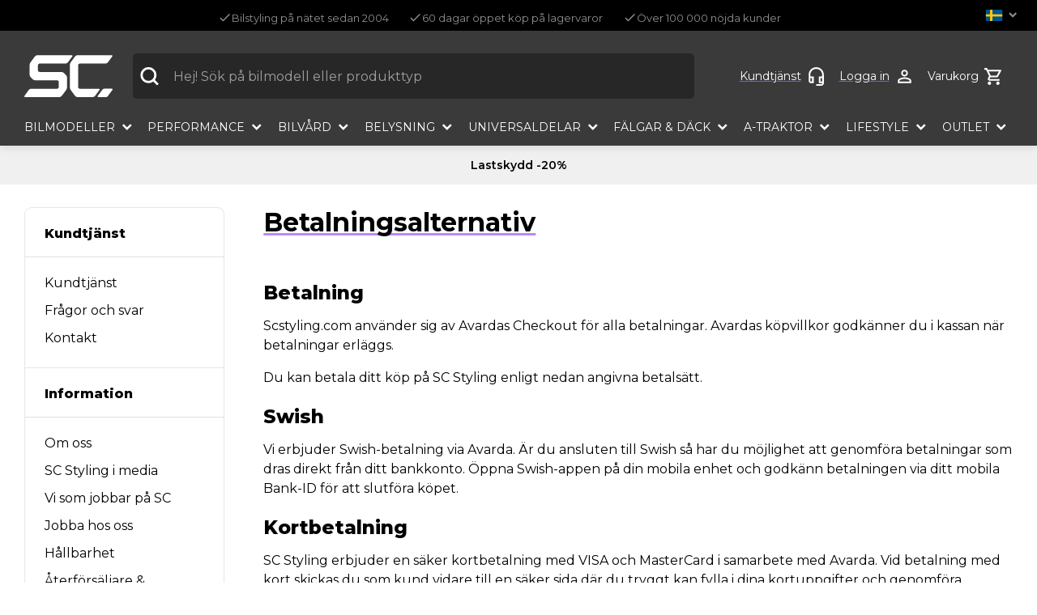

--- FILE ---
content_type: text/html; charset=utf-8
request_url: https://www.scstyling.com/sv/betalningsalternativ
body_size: 53473
content:
<!DOCTYPE html><html lang="en"><head><meta charSet="utf-8"/><meta name="viewport" content="width=device-width"/><link rel="shortcut icon" href="https://scstylingstatic.azurewebsites.net/public?url=%2Ffavicon.ico"/><link rel="icon" type="image/png" href="https://scstylingstatic.azurewebsites.net/public?url=%2Ffavicon.ico"/><link rel="canonical" href="https://www.scstyling.com/sv/betalningsalternativ"/><meta property="og:site_name" content="SC Styling"/><meta property="og:type" content="website"/><meta property="og:url" content="https://www.scstyling.com/sv/betalningsalternativ"/><meta property="og:image" content="https://scstylingstatic.azurewebsites.net/public?url=%2FScLogo.png"/><meta property="og:locale" content="sv_SE"/><title>Betalningsalternativ</title><meta name="description"/><meta property="og:title" content="Betalningsalternativ"/><meta property="og:description"/><meta name="next-head-count" content="14"/><script>(function(w,d,s,l,i){w[l]=w[l]||[];w[l].push({'gtm.start':new Date().getTime(),event:'gtm.js'});var f=d.getElementsByTagName(s)[0],j=d.createElement(s);j.async=true;j.src="https://load.srv.scstyling.com/diqkdxrojbdrz.js?"+i;f.parentNode.insertBefore(j,f);})(window,document,'script','dataLayer','98=aWQ9R1RNLUtYSDZIMw%3D%3D&page=3');</script><meta name="emotion-insertion-point" content=""/> <link rel="preconnect" href="https://fonts.gstatic.com" crossorigin /><link rel="preload" href="https://scstylingstatic.azurewebsites.net/_next/static/css/a89c90f2a4b6af8e.css" as="style"/><link rel="stylesheet" href="https://scstylingstatic.azurewebsites.net/_next/static/css/a89c90f2a4b6af8e.css" data-n-g=""/><noscript data-n-css=""></noscript><script defer="" nomodule="" src="https://scstylingstatic.azurewebsites.net/_next/static/chunks/polyfills-c67a75d1b6f99dc8.js"></script><script src="https://scstylingstatic.azurewebsites.net/_next/static/chunks/webpack-828e9d9f5bac5e85.js" defer=""></script><script src="https://scstylingstatic.azurewebsites.net/_next/static/chunks/framework-68fc30b3369d41d0.js" defer=""></script><script src="https://scstylingstatic.azurewebsites.net/_next/static/chunks/main-683de28a65c44e83.js" defer=""></script><script src="https://scstylingstatic.azurewebsites.net/_next/static/chunks/pages/_app-23c57df4065ebfa7.js" defer=""></script><script src="https://scstylingstatic.azurewebsites.net/_next/static/chunks/7723-4cb7f02d6e5f6c75.js" defer=""></script><script src="https://scstylingstatic.azurewebsites.net/_next/static/chunks/2123-9e6d904e9be02462.js" defer=""></script><script src="https://scstylingstatic.azurewebsites.net/_next/static/chunks/7752-f7aced4bb040d378.js" defer=""></script><script src="https://scstylingstatic.azurewebsites.net/_next/static/chunks/4063-366971243c3084c3.js" defer=""></script><script src="https://scstylingstatic.azurewebsites.net/_next/static/chunks/4984-d95570d8514928df.js" defer=""></script><script src="https://scstylingstatic.azurewebsites.net/_next/static/chunks/6090-fba0d3022da58b60.js" defer=""></script><script src="https://scstylingstatic.azurewebsites.net/_next/static/chunks/pages/category/%5B...product%5D-a9bdba97f03c73f6.js" defer=""></script><script src="https://scstylingstatic.azurewebsites.net/_next/static/yqYPn1yVq00tVJj2fAiSa/_buildManifest.js" defer=""></script><script src="https://scstylingstatic.azurewebsites.net/_next/static/yqYPn1yVq00tVJj2fAiSa/_ssgManifest.js" defer=""></script><style id="__jsx-1053971963">.link-wrapper.jsx-1053971963{position:relative;text-decoration:none;background:transparent;z-index:1;cursor:pointer}.underline.jsx-1053971963{content:"";position:absolute;left:0;right:0;bottom:0;height:5px;background-color:#bb87ff;z-index:-1;width:0}.link-wrapper.jsx-1053971963:hover .underline.jsx-1053971963,.link-wrapper.active.jsx-1053971963 .underline.jsx-1053971963{width:100%}</style><style data-href="https://fonts.googleapis.com/css2?family=Montserrat:wght@100;200;300;400;500;600;700;800;900&display=swap">@font-face{font-family:'Montserrat';font-style:normal;font-weight:100;font-display:swap;src:url(https://fonts.gstatic.com/l/font?kit=JTUHjIg1_i6t8kCHKm4532VJOt5-QNFgpCtr6Uw9&skey=7bc19f711c0de8f&v=v31) format('woff')}@font-face{font-family:'Montserrat';font-style:normal;font-weight:200;font-display:swap;src:url(https://fonts.gstatic.com/l/font?kit=JTUHjIg1_i6t8kCHKm4532VJOt5-QNFgpCvr6Ew9&skey=7bc19f711c0de8f&v=v31) format('woff')}@font-face{font-family:'Montserrat';font-style:normal;font-weight:300;font-display:swap;src:url(https://fonts.gstatic.com/l/font?kit=JTUHjIg1_i6t8kCHKm4532VJOt5-QNFgpCs16Ew9&skey=7bc19f711c0de8f&v=v31) format('woff')}@font-face{font-family:'Montserrat';font-style:normal;font-weight:400;font-display:swap;src:url(https://fonts.gstatic.com/l/font?kit=JTUHjIg1_i6t8kCHKm4532VJOt5-QNFgpCtr6Ew9&skey=7bc19f711c0de8f&v=v31) format('woff')}@font-face{font-family:'Montserrat';font-style:normal;font-weight:500;font-display:swap;src:url(https://fonts.gstatic.com/l/font?kit=JTUHjIg1_i6t8kCHKm4532VJOt5-QNFgpCtZ6Ew9&skey=7bc19f711c0de8f&v=v31) format('woff')}@font-face{font-family:'Montserrat';font-style:normal;font-weight:600;font-display:swap;src:url(https://fonts.gstatic.com/l/font?kit=JTUHjIg1_i6t8kCHKm4532VJOt5-QNFgpCu170w9&skey=7bc19f711c0de8f&v=v31) format('woff')}@font-face{font-family:'Montserrat';font-style:normal;font-weight:700;font-display:swap;src:url(https://fonts.gstatic.com/l/font?kit=JTUHjIg1_i6t8kCHKm4532VJOt5-QNFgpCuM70w9&skey=7bc19f711c0de8f&v=v31) format('woff')}@font-face{font-family:'Montserrat';font-style:normal;font-weight:800;font-display:swap;src:url(https://fonts.gstatic.com/l/font?kit=JTUHjIg1_i6t8kCHKm4532VJOt5-QNFgpCvr70w9&skey=7bc19f711c0de8f&v=v31) format('woff')}@font-face{font-family:'Montserrat';font-style:normal;font-weight:900;font-display:swap;src:url(https://fonts.gstatic.com/l/font?kit=JTUHjIg1_i6t8kCHKm4532VJOt5-QNFgpCvC70w9&skey=7bc19f711c0de8f&v=v31) format('woff')}@font-face{font-family:'Montserrat';font-style:normal;font-weight:100;font-display:swap;src:url(https://fonts.gstatic.com/s/montserrat/v31/JTUSjIg1_i6t8kCHKm459WRhyyTh89ZNpQ.woff2) format('woff2');unicode-range:U+0460-052F,U+1C80-1C8A,U+20B4,U+2DE0-2DFF,U+A640-A69F,U+FE2E-FE2F}@font-face{font-family:'Montserrat';font-style:normal;font-weight:100;font-display:swap;src:url(https://fonts.gstatic.com/s/montserrat/v31/JTUSjIg1_i6t8kCHKm459W1hyyTh89ZNpQ.woff2) format('woff2');unicode-range:U+0301,U+0400-045F,U+0490-0491,U+04B0-04B1,U+2116}@font-face{font-family:'Montserrat';font-style:normal;font-weight:100;font-display:swap;src:url(https://fonts.gstatic.com/s/montserrat/v31/JTUSjIg1_i6t8kCHKm459WZhyyTh89ZNpQ.woff2) format('woff2');unicode-range:U+0102-0103,U+0110-0111,U+0128-0129,U+0168-0169,U+01A0-01A1,U+01AF-01B0,U+0300-0301,U+0303-0304,U+0308-0309,U+0323,U+0329,U+1EA0-1EF9,U+20AB}@font-face{font-family:'Montserrat';font-style:normal;font-weight:100;font-display:swap;src:url(https://fonts.gstatic.com/s/montserrat/v31/JTUSjIg1_i6t8kCHKm459WdhyyTh89ZNpQ.woff2) format('woff2');unicode-range:U+0100-02BA,U+02BD-02C5,U+02C7-02CC,U+02CE-02D7,U+02DD-02FF,U+0304,U+0308,U+0329,U+1D00-1DBF,U+1E00-1E9F,U+1EF2-1EFF,U+2020,U+20A0-20AB,U+20AD-20C0,U+2113,U+2C60-2C7F,U+A720-A7FF}@font-face{font-family:'Montserrat';font-style:normal;font-weight:100;font-display:swap;src:url(https://fonts.gstatic.com/s/montserrat/v31/JTUSjIg1_i6t8kCHKm459WlhyyTh89Y.woff2) format('woff2');unicode-range:U+0000-00FF,U+0131,U+0152-0153,U+02BB-02BC,U+02C6,U+02DA,U+02DC,U+0304,U+0308,U+0329,U+2000-206F,U+20AC,U+2122,U+2191,U+2193,U+2212,U+2215,U+FEFF,U+FFFD}@font-face{font-family:'Montserrat';font-style:normal;font-weight:200;font-display:swap;src:url(https://fonts.gstatic.com/s/montserrat/v31/JTUSjIg1_i6t8kCHKm459WRhyyTh89ZNpQ.woff2) format('woff2');unicode-range:U+0460-052F,U+1C80-1C8A,U+20B4,U+2DE0-2DFF,U+A640-A69F,U+FE2E-FE2F}@font-face{font-family:'Montserrat';font-style:normal;font-weight:200;font-display:swap;src:url(https://fonts.gstatic.com/s/montserrat/v31/JTUSjIg1_i6t8kCHKm459W1hyyTh89ZNpQ.woff2) format('woff2');unicode-range:U+0301,U+0400-045F,U+0490-0491,U+04B0-04B1,U+2116}@font-face{font-family:'Montserrat';font-style:normal;font-weight:200;font-display:swap;src:url(https://fonts.gstatic.com/s/montserrat/v31/JTUSjIg1_i6t8kCHKm459WZhyyTh89ZNpQ.woff2) format('woff2');unicode-range:U+0102-0103,U+0110-0111,U+0128-0129,U+0168-0169,U+01A0-01A1,U+01AF-01B0,U+0300-0301,U+0303-0304,U+0308-0309,U+0323,U+0329,U+1EA0-1EF9,U+20AB}@font-face{font-family:'Montserrat';font-style:normal;font-weight:200;font-display:swap;src:url(https://fonts.gstatic.com/s/montserrat/v31/JTUSjIg1_i6t8kCHKm459WdhyyTh89ZNpQ.woff2) format('woff2');unicode-range:U+0100-02BA,U+02BD-02C5,U+02C7-02CC,U+02CE-02D7,U+02DD-02FF,U+0304,U+0308,U+0329,U+1D00-1DBF,U+1E00-1E9F,U+1EF2-1EFF,U+2020,U+20A0-20AB,U+20AD-20C0,U+2113,U+2C60-2C7F,U+A720-A7FF}@font-face{font-family:'Montserrat';font-style:normal;font-weight:200;font-display:swap;src:url(https://fonts.gstatic.com/s/montserrat/v31/JTUSjIg1_i6t8kCHKm459WlhyyTh89Y.woff2) format('woff2');unicode-range:U+0000-00FF,U+0131,U+0152-0153,U+02BB-02BC,U+02C6,U+02DA,U+02DC,U+0304,U+0308,U+0329,U+2000-206F,U+20AC,U+2122,U+2191,U+2193,U+2212,U+2215,U+FEFF,U+FFFD}@font-face{font-family:'Montserrat';font-style:normal;font-weight:300;font-display:swap;src:url(https://fonts.gstatic.com/s/montserrat/v31/JTUSjIg1_i6t8kCHKm459WRhyyTh89ZNpQ.woff2) format('woff2');unicode-range:U+0460-052F,U+1C80-1C8A,U+20B4,U+2DE0-2DFF,U+A640-A69F,U+FE2E-FE2F}@font-face{font-family:'Montserrat';font-style:normal;font-weight:300;font-display:swap;src:url(https://fonts.gstatic.com/s/montserrat/v31/JTUSjIg1_i6t8kCHKm459W1hyyTh89ZNpQ.woff2) format('woff2');unicode-range:U+0301,U+0400-045F,U+0490-0491,U+04B0-04B1,U+2116}@font-face{font-family:'Montserrat';font-style:normal;font-weight:300;font-display:swap;src:url(https://fonts.gstatic.com/s/montserrat/v31/JTUSjIg1_i6t8kCHKm459WZhyyTh89ZNpQ.woff2) format('woff2');unicode-range:U+0102-0103,U+0110-0111,U+0128-0129,U+0168-0169,U+01A0-01A1,U+01AF-01B0,U+0300-0301,U+0303-0304,U+0308-0309,U+0323,U+0329,U+1EA0-1EF9,U+20AB}@font-face{font-family:'Montserrat';font-style:normal;font-weight:300;font-display:swap;src:url(https://fonts.gstatic.com/s/montserrat/v31/JTUSjIg1_i6t8kCHKm459WdhyyTh89ZNpQ.woff2) format('woff2');unicode-range:U+0100-02BA,U+02BD-02C5,U+02C7-02CC,U+02CE-02D7,U+02DD-02FF,U+0304,U+0308,U+0329,U+1D00-1DBF,U+1E00-1E9F,U+1EF2-1EFF,U+2020,U+20A0-20AB,U+20AD-20C0,U+2113,U+2C60-2C7F,U+A720-A7FF}@font-face{font-family:'Montserrat';font-style:normal;font-weight:300;font-display:swap;src:url(https://fonts.gstatic.com/s/montserrat/v31/JTUSjIg1_i6t8kCHKm459WlhyyTh89Y.woff2) format('woff2');unicode-range:U+0000-00FF,U+0131,U+0152-0153,U+02BB-02BC,U+02C6,U+02DA,U+02DC,U+0304,U+0308,U+0329,U+2000-206F,U+20AC,U+2122,U+2191,U+2193,U+2212,U+2215,U+FEFF,U+FFFD}@font-face{font-family:'Montserrat';font-style:normal;font-weight:400;font-display:swap;src:url(https://fonts.gstatic.com/s/montserrat/v31/JTUSjIg1_i6t8kCHKm459WRhyyTh89ZNpQ.woff2) format('woff2');unicode-range:U+0460-052F,U+1C80-1C8A,U+20B4,U+2DE0-2DFF,U+A640-A69F,U+FE2E-FE2F}@font-face{font-family:'Montserrat';font-style:normal;font-weight:400;font-display:swap;src:url(https://fonts.gstatic.com/s/montserrat/v31/JTUSjIg1_i6t8kCHKm459W1hyyTh89ZNpQ.woff2) format('woff2');unicode-range:U+0301,U+0400-045F,U+0490-0491,U+04B0-04B1,U+2116}@font-face{font-family:'Montserrat';font-style:normal;font-weight:400;font-display:swap;src:url(https://fonts.gstatic.com/s/montserrat/v31/JTUSjIg1_i6t8kCHKm459WZhyyTh89ZNpQ.woff2) format('woff2');unicode-range:U+0102-0103,U+0110-0111,U+0128-0129,U+0168-0169,U+01A0-01A1,U+01AF-01B0,U+0300-0301,U+0303-0304,U+0308-0309,U+0323,U+0329,U+1EA0-1EF9,U+20AB}@font-face{font-family:'Montserrat';font-style:normal;font-weight:400;font-display:swap;src:url(https://fonts.gstatic.com/s/montserrat/v31/JTUSjIg1_i6t8kCHKm459WdhyyTh89ZNpQ.woff2) format('woff2');unicode-range:U+0100-02BA,U+02BD-02C5,U+02C7-02CC,U+02CE-02D7,U+02DD-02FF,U+0304,U+0308,U+0329,U+1D00-1DBF,U+1E00-1E9F,U+1EF2-1EFF,U+2020,U+20A0-20AB,U+20AD-20C0,U+2113,U+2C60-2C7F,U+A720-A7FF}@font-face{font-family:'Montserrat';font-style:normal;font-weight:400;font-display:swap;src:url(https://fonts.gstatic.com/s/montserrat/v31/JTUSjIg1_i6t8kCHKm459WlhyyTh89Y.woff2) format('woff2');unicode-range:U+0000-00FF,U+0131,U+0152-0153,U+02BB-02BC,U+02C6,U+02DA,U+02DC,U+0304,U+0308,U+0329,U+2000-206F,U+20AC,U+2122,U+2191,U+2193,U+2212,U+2215,U+FEFF,U+FFFD}@font-face{font-family:'Montserrat';font-style:normal;font-weight:500;font-display:swap;src:url(https://fonts.gstatic.com/s/montserrat/v31/JTUSjIg1_i6t8kCHKm459WRhyyTh89ZNpQ.woff2) format('woff2');unicode-range:U+0460-052F,U+1C80-1C8A,U+20B4,U+2DE0-2DFF,U+A640-A69F,U+FE2E-FE2F}@font-face{font-family:'Montserrat';font-style:normal;font-weight:500;font-display:swap;src:url(https://fonts.gstatic.com/s/montserrat/v31/JTUSjIg1_i6t8kCHKm459W1hyyTh89ZNpQ.woff2) format('woff2');unicode-range:U+0301,U+0400-045F,U+0490-0491,U+04B0-04B1,U+2116}@font-face{font-family:'Montserrat';font-style:normal;font-weight:500;font-display:swap;src:url(https://fonts.gstatic.com/s/montserrat/v31/JTUSjIg1_i6t8kCHKm459WZhyyTh89ZNpQ.woff2) format('woff2');unicode-range:U+0102-0103,U+0110-0111,U+0128-0129,U+0168-0169,U+01A0-01A1,U+01AF-01B0,U+0300-0301,U+0303-0304,U+0308-0309,U+0323,U+0329,U+1EA0-1EF9,U+20AB}@font-face{font-family:'Montserrat';font-style:normal;font-weight:500;font-display:swap;src:url(https://fonts.gstatic.com/s/montserrat/v31/JTUSjIg1_i6t8kCHKm459WdhyyTh89ZNpQ.woff2) format('woff2');unicode-range:U+0100-02BA,U+02BD-02C5,U+02C7-02CC,U+02CE-02D7,U+02DD-02FF,U+0304,U+0308,U+0329,U+1D00-1DBF,U+1E00-1E9F,U+1EF2-1EFF,U+2020,U+20A0-20AB,U+20AD-20C0,U+2113,U+2C60-2C7F,U+A720-A7FF}@font-face{font-family:'Montserrat';font-style:normal;font-weight:500;font-display:swap;src:url(https://fonts.gstatic.com/s/montserrat/v31/JTUSjIg1_i6t8kCHKm459WlhyyTh89Y.woff2) format('woff2');unicode-range:U+0000-00FF,U+0131,U+0152-0153,U+02BB-02BC,U+02C6,U+02DA,U+02DC,U+0304,U+0308,U+0329,U+2000-206F,U+20AC,U+2122,U+2191,U+2193,U+2212,U+2215,U+FEFF,U+FFFD}@font-face{font-family:'Montserrat';font-style:normal;font-weight:600;font-display:swap;src:url(https://fonts.gstatic.com/s/montserrat/v31/JTUSjIg1_i6t8kCHKm459WRhyyTh89ZNpQ.woff2) format('woff2');unicode-range:U+0460-052F,U+1C80-1C8A,U+20B4,U+2DE0-2DFF,U+A640-A69F,U+FE2E-FE2F}@font-face{font-family:'Montserrat';font-style:normal;font-weight:600;font-display:swap;src:url(https://fonts.gstatic.com/s/montserrat/v31/JTUSjIg1_i6t8kCHKm459W1hyyTh89ZNpQ.woff2) format('woff2');unicode-range:U+0301,U+0400-045F,U+0490-0491,U+04B0-04B1,U+2116}@font-face{font-family:'Montserrat';font-style:normal;font-weight:600;font-display:swap;src:url(https://fonts.gstatic.com/s/montserrat/v31/JTUSjIg1_i6t8kCHKm459WZhyyTh89ZNpQ.woff2) format('woff2');unicode-range:U+0102-0103,U+0110-0111,U+0128-0129,U+0168-0169,U+01A0-01A1,U+01AF-01B0,U+0300-0301,U+0303-0304,U+0308-0309,U+0323,U+0329,U+1EA0-1EF9,U+20AB}@font-face{font-family:'Montserrat';font-style:normal;font-weight:600;font-display:swap;src:url(https://fonts.gstatic.com/s/montserrat/v31/JTUSjIg1_i6t8kCHKm459WdhyyTh89ZNpQ.woff2) format('woff2');unicode-range:U+0100-02BA,U+02BD-02C5,U+02C7-02CC,U+02CE-02D7,U+02DD-02FF,U+0304,U+0308,U+0329,U+1D00-1DBF,U+1E00-1E9F,U+1EF2-1EFF,U+2020,U+20A0-20AB,U+20AD-20C0,U+2113,U+2C60-2C7F,U+A720-A7FF}@font-face{font-family:'Montserrat';font-style:normal;font-weight:600;font-display:swap;src:url(https://fonts.gstatic.com/s/montserrat/v31/JTUSjIg1_i6t8kCHKm459WlhyyTh89Y.woff2) format('woff2');unicode-range:U+0000-00FF,U+0131,U+0152-0153,U+02BB-02BC,U+02C6,U+02DA,U+02DC,U+0304,U+0308,U+0329,U+2000-206F,U+20AC,U+2122,U+2191,U+2193,U+2212,U+2215,U+FEFF,U+FFFD}@font-face{font-family:'Montserrat';font-style:normal;font-weight:700;font-display:swap;src:url(https://fonts.gstatic.com/s/montserrat/v31/JTUSjIg1_i6t8kCHKm459WRhyyTh89ZNpQ.woff2) format('woff2');unicode-range:U+0460-052F,U+1C80-1C8A,U+20B4,U+2DE0-2DFF,U+A640-A69F,U+FE2E-FE2F}@font-face{font-family:'Montserrat';font-style:normal;font-weight:700;font-display:swap;src:url(https://fonts.gstatic.com/s/montserrat/v31/JTUSjIg1_i6t8kCHKm459W1hyyTh89ZNpQ.woff2) format('woff2');unicode-range:U+0301,U+0400-045F,U+0490-0491,U+04B0-04B1,U+2116}@font-face{font-family:'Montserrat';font-style:normal;font-weight:700;font-display:swap;src:url(https://fonts.gstatic.com/s/montserrat/v31/JTUSjIg1_i6t8kCHKm459WZhyyTh89ZNpQ.woff2) format('woff2');unicode-range:U+0102-0103,U+0110-0111,U+0128-0129,U+0168-0169,U+01A0-01A1,U+01AF-01B0,U+0300-0301,U+0303-0304,U+0308-0309,U+0323,U+0329,U+1EA0-1EF9,U+20AB}@font-face{font-family:'Montserrat';font-style:normal;font-weight:700;font-display:swap;src:url(https://fonts.gstatic.com/s/montserrat/v31/JTUSjIg1_i6t8kCHKm459WdhyyTh89ZNpQ.woff2) format('woff2');unicode-range:U+0100-02BA,U+02BD-02C5,U+02C7-02CC,U+02CE-02D7,U+02DD-02FF,U+0304,U+0308,U+0329,U+1D00-1DBF,U+1E00-1E9F,U+1EF2-1EFF,U+2020,U+20A0-20AB,U+20AD-20C0,U+2113,U+2C60-2C7F,U+A720-A7FF}@font-face{font-family:'Montserrat';font-style:normal;font-weight:700;font-display:swap;src:url(https://fonts.gstatic.com/s/montserrat/v31/JTUSjIg1_i6t8kCHKm459WlhyyTh89Y.woff2) format('woff2');unicode-range:U+0000-00FF,U+0131,U+0152-0153,U+02BB-02BC,U+02C6,U+02DA,U+02DC,U+0304,U+0308,U+0329,U+2000-206F,U+20AC,U+2122,U+2191,U+2193,U+2212,U+2215,U+FEFF,U+FFFD}@font-face{font-family:'Montserrat';font-style:normal;font-weight:800;font-display:swap;src:url(https://fonts.gstatic.com/s/montserrat/v31/JTUSjIg1_i6t8kCHKm459WRhyyTh89ZNpQ.woff2) format('woff2');unicode-range:U+0460-052F,U+1C80-1C8A,U+20B4,U+2DE0-2DFF,U+A640-A69F,U+FE2E-FE2F}@font-face{font-family:'Montserrat';font-style:normal;font-weight:800;font-display:swap;src:url(https://fonts.gstatic.com/s/montserrat/v31/JTUSjIg1_i6t8kCHKm459W1hyyTh89ZNpQ.woff2) format('woff2');unicode-range:U+0301,U+0400-045F,U+0490-0491,U+04B0-04B1,U+2116}@font-face{font-family:'Montserrat';font-style:normal;font-weight:800;font-display:swap;src:url(https://fonts.gstatic.com/s/montserrat/v31/JTUSjIg1_i6t8kCHKm459WZhyyTh89ZNpQ.woff2) format('woff2');unicode-range:U+0102-0103,U+0110-0111,U+0128-0129,U+0168-0169,U+01A0-01A1,U+01AF-01B0,U+0300-0301,U+0303-0304,U+0308-0309,U+0323,U+0329,U+1EA0-1EF9,U+20AB}@font-face{font-family:'Montserrat';font-style:normal;font-weight:800;font-display:swap;src:url(https://fonts.gstatic.com/s/montserrat/v31/JTUSjIg1_i6t8kCHKm459WdhyyTh89ZNpQ.woff2) format('woff2');unicode-range:U+0100-02BA,U+02BD-02C5,U+02C7-02CC,U+02CE-02D7,U+02DD-02FF,U+0304,U+0308,U+0329,U+1D00-1DBF,U+1E00-1E9F,U+1EF2-1EFF,U+2020,U+20A0-20AB,U+20AD-20C0,U+2113,U+2C60-2C7F,U+A720-A7FF}@font-face{font-family:'Montserrat';font-style:normal;font-weight:800;font-display:swap;src:url(https://fonts.gstatic.com/s/montserrat/v31/JTUSjIg1_i6t8kCHKm459WlhyyTh89Y.woff2) format('woff2');unicode-range:U+0000-00FF,U+0131,U+0152-0153,U+02BB-02BC,U+02C6,U+02DA,U+02DC,U+0304,U+0308,U+0329,U+2000-206F,U+20AC,U+2122,U+2191,U+2193,U+2212,U+2215,U+FEFF,U+FFFD}@font-face{font-family:'Montserrat';font-style:normal;font-weight:900;font-display:swap;src:url(https://fonts.gstatic.com/s/montserrat/v31/JTUSjIg1_i6t8kCHKm459WRhyyTh89ZNpQ.woff2) format('woff2');unicode-range:U+0460-052F,U+1C80-1C8A,U+20B4,U+2DE0-2DFF,U+A640-A69F,U+FE2E-FE2F}@font-face{font-family:'Montserrat';font-style:normal;font-weight:900;font-display:swap;src:url(https://fonts.gstatic.com/s/montserrat/v31/JTUSjIg1_i6t8kCHKm459W1hyyTh89ZNpQ.woff2) format('woff2');unicode-range:U+0301,U+0400-045F,U+0490-0491,U+04B0-04B1,U+2116}@font-face{font-family:'Montserrat';font-style:normal;font-weight:900;font-display:swap;src:url(https://fonts.gstatic.com/s/montserrat/v31/JTUSjIg1_i6t8kCHKm459WZhyyTh89ZNpQ.woff2) format('woff2');unicode-range:U+0102-0103,U+0110-0111,U+0128-0129,U+0168-0169,U+01A0-01A1,U+01AF-01B0,U+0300-0301,U+0303-0304,U+0308-0309,U+0323,U+0329,U+1EA0-1EF9,U+20AB}@font-face{font-family:'Montserrat';font-style:normal;font-weight:900;font-display:swap;src:url(https://fonts.gstatic.com/s/montserrat/v31/JTUSjIg1_i6t8kCHKm459WdhyyTh89ZNpQ.woff2) format('woff2');unicode-range:U+0100-02BA,U+02BD-02C5,U+02C7-02CC,U+02CE-02D7,U+02DD-02FF,U+0304,U+0308,U+0329,U+1D00-1DBF,U+1E00-1E9F,U+1EF2-1EFF,U+2020,U+20A0-20AB,U+20AD-20C0,U+2113,U+2C60-2C7F,U+A720-A7FF}@font-face{font-family:'Montserrat';font-style:normal;font-weight:900;font-display:swap;src:url(https://fonts.gstatic.com/s/montserrat/v31/JTUSjIg1_i6t8kCHKm459WlhyyTh89Y.woff2) format('woff2');unicode-range:U+0000-00FF,U+0131,U+0152-0153,U+02BB-02BC,U+02C6,U+02DA,U+02DC,U+0304,U+0308,U+0329,U+2000-206F,U+20AC,U+2122,U+2191,U+2193,U+2212,U+2215,U+FEFF,U+FFFD}</style></head><body><noscript><iframe src="https://load.srv.scstyling.com/ns.html?id=GTM-KXH6H3" height="0" width="0" style="display:none;visibility:hidden"></iframe></noscript><div id="__next"><style data-emotion="css-global dqsua">html{-webkit-font-smoothing:antialiased;-moz-osx-font-smoothing:grayscale;box-sizing:border-box;-webkit-text-size-adjust:100%;}*,*::before,*::after{box-sizing:inherit;}strong,b{font-weight:700;}body{margin:0;color:rgba(0, 0, 0, 0.87);font-size:1rem;font-family:Montserrat,sans-serif;font-weight:400;line-height:1.5;background-color:#fff;}@media print{body{background-color:#FFF;}}body::backdrop{background-color:#fff;}body{width:100vw;overflow-x:hidden;padding-right:0!important;background-color:#FFF;font-size:1rem;}iframe{border:0;}img{display:block;max-width:100%;height:auto;}input{color:currentColor;font:inherit;}:focus:not(:focus-visible){outline:none;}::-webkit-input-placeholder{color:#9e9e9e;}::-moz-placeholder{color:#9e9e9e;}:-ms-input-placeholder{color:#9e9e9e;}::placeholder{color:#9e9e9e;}a{color:#000;text-decoration-color:#9747FF;text-decoration-thickness:2px;text-underline-offset:1px;}#root{min-height:100vh;display:-webkit-box;display:-webkit-flex;display:-ms-flexbox;display:flex;-webkit-flex-direction:column;-ms-flex-direction:column;flex-direction:column;}</style><style data-emotion="css 4dd84q">.css-4dd84q{z-index:1199;}</style><style data-emotion="css qa4gay">.css-qa4gay{position:fixed;display:-webkit-box;display:-webkit-flex;display:-ms-flexbox;display:flex;-webkit-align-items:center;-webkit-box-align:center;-ms-flex-align:center;align-items:center;-webkit-box-pack:center;-ms-flex-pack:center;-webkit-justify-content:center;justify-content:center;right:0;bottom:0;top:0;left:0;background-color:rgba(0, 0, 0, 0.5);-webkit-tap-highlight-color:transparent;background-color:rgba(0, 0, 0, 25%);z-index:1199;}.css-qa4gay[style*="opacity: 0"]{pointer-events:none;}</style><div aria-hidden="true" class="MuiBackdrop-root css-qa4gay" style="opacity:0;visibility:hidden"></div><div style="display:flex;flex-direction:column;min-height:100vh"><style data-emotion="css 1ihv15n">.css-1ihv15n{position:absolute;left:50%;z-index:1300;-webkit-transform:translate(-50%, -100%);-moz-transform:translate(-50%, -100%);-ms-transform:translate(-50%, -100%);transform:translate(-50%, -100%);-webkit-transition:-webkit-transform 0.2s ease-in;transition:transform 0.2s ease-in;padding:12px 24px;background:#FFF;color:#000;}.css-1ihv15n:focus{-webkit-transform:translate(-50%, 0%);-moz-transform:translate(-50%, 0%);-ms-transform:translate(-50%, 0%);transform:translate(-50%, 0%);}</style><a href="#main-content" class="css-1ihv15n">Hoppa över</a><style data-emotion="css 1h8es0x">.css-1h8es0x{position:relative;z-index:1200;box-shadow:0 4px 8px rgba(0, 0, 0, 0.08);}</style><header role="banner" class="css-1h8es0x"><style data-emotion="css pisxaq">.css-pisxaq{color:#9747FF;background-color:#000;padding-top:0px;padding-bottom:0px;}</style><style data-emotion="css 1ss3or2">.css-1ss3or2{width:100%;margin-left:auto;box-sizing:border-box;margin-right:auto;display:block;padding-left:4px;padding-right:4px;padding-left:12px;padding-right:12px;color:#9747FF;background-color:#000;padding-top:0px;padding-bottom:0px;}@media (min-width:450px){.css-1ss3or2{padding-left:8px;padding-right:8px;}}@media (min-width:450px){.css-1ss3or2{padding-left:12px;padding-right:12px;}}</style><div class="MuiContainer-root css-1ss3or2" style="padding:0px 8px 0px 8px" color="#9747FF" background="#000"><style data-emotion="css fvyznr">.css-fvyznr{width:100%;margin-left:auto;box-sizing:border-box;margin-right:auto;display:block;padding-left:4px;padding-right:4px;padding-left:12px;padding-right:12px;}@media (min-width:450px){.css-fvyznr{padding-left:8px;padding-right:8px;}}@media (min-width:1245px){.css-fvyznr{max-width:1245px;}}@media (min-width:450px){.css-fvyznr{padding-left:12px;padding-right:12px;}}</style><div class="MuiContainer-root MuiContainer-maxWidthXl css-fvyznr" style="padding:0"><style data-emotion="css 1v4ypg0">.css-1v4ypg0{display:-webkit-box;display:-webkit-flex;display:-ms-flexbox;display:flex;-webkit-box-pack:center;-ms-flex-pack:center;-webkit-justify-content:center;justify-content:center;-webkit-flex:1;-ms-flex:1;flex:1;padding:6px 0px 0px 0px;}</style><div display="flex" class="css-1v4ypg0"><style data-emotion="css 1moavur">.css-1moavur{display:-webkit-box;display:-webkit-flex;display:-ms-flexbox;display:flex;-webkit-flex:1;-ms-flex:1;flex:1;-webkit-box-pack:space-around;-ms-flex-pack:space-around;-webkit-justify-content:space-around;justify-content:space-around;-webkit-align-items:center;-webkit-box-align:center;-ms-flex-align:center;align-items:center;max-width:720px;height:32px;margin-left:auto;margin-right:auto;}</style><div display="flex" height="32px" class="css-1moavur"><style data-emotion="css 1ntkxtd">.css-1ntkxtd{color:#8f8f8f;margin:0;display:-webkit-box;display:-webkit-flex;display:-ms-flexbox;display:flex;font-size:13px;}</style><span class="css-1ntkxtd"><style data-emotion="css 1bcqaw4">.css-1bcqaw4{-webkit-user-select:none;-moz-user-select:none;-ms-user-select:none;user-select:none;width:1em;height:1em;display:inline-block;fill:currentColor;-webkit-flex-shrink:0;-ms-flex-negative:0;flex-shrink:0;-webkit-transition:fill 200ms cubic-bezier(0.4, 0, 0.2, 1) 0ms;transition:fill 200ms cubic-bezier(0.4, 0, 0.2, 1) 0ms;font-size:1.5rem;width:1.25em;height:1.25em;}@media (min-width:450px){.css-1bcqaw4{width:1.25em;height:1.25em;}}</style><svg class="MuiSvgIcon-root MuiSvgIcon-fontSizeMedium css-1bcqaw4" focusable="false" aria-hidden="true" viewBox="0 0 24 24" data-testid="CheckIcon" style="height:17px;width:17px"><path d="M9 16.17 4.83 12l-1.42 1.41L9 19 21 7l-1.41-1.41z"></path></svg> <!-- -->Bilstyling på nätet sedan 2004</span><span class="css-1ntkxtd"><svg class="MuiSvgIcon-root MuiSvgIcon-fontSizeMedium css-1bcqaw4" focusable="false" aria-hidden="true" viewBox="0 0 24 24" data-testid="CheckIcon" style="height:17px;width:17px"><path d="M9 16.17 4.83 12l-1.42 1.41L9 19 21 7l-1.41-1.41z"></path></svg> <!-- -->60 dagar öppet köp på lagervaror</span><span class="css-1ntkxtd"><svg class="MuiSvgIcon-root MuiSvgIcon-fontSizeMedium css-1bcqaw4" focusable="false" aria-hidden="true" viewBox="0 0 24 24" data-testid="CheckIcon" style="height:17px;width:17px"><path d="M9 16.17 4.83 12l-1.42 1.41L9 19 21 7l-1.41-1.41z"></path></svg> <!-- -->Över 100 000 nöjda kunder</span></div><style data-emotion="css 12e2m8r">.css-12e2m8r{display:-webkit-box;display:-webkit-flex;display:-ms-flexbox;display:flex;-webkit-box-pack:end;-ms-flex-pack:end;-webkit-justify-content:flex-end;justify-content:flex-end;}</style><div style="line-height:0" display="flex" class="css-12e2m8r"><style data-emotion="css 1mn6vxi">.css-1mn6vxi{margin:0px 0px 0px 0px;padding:0px;}</style><div class="css-1mn6vxi"><style data-emotion="css zzr2je">.css-zzr2je{position:absolute;overflow:hidden;width:1px;height:1px;clip:rect(0 0 0 0);-webkit-clip-path:inset(50%);clip-path:inset(50%);white-space:nowrap;}</style><span class="css-zzr2je"><label for="languages">Select language</label></span><style data-emotion="css oest58">.css-oest58{position:fixed;display:-webkit-box;display:-webkit-flex;display:-ms-flexbox;display:flex;-webkit-align-items:center;-webkit-box-align:center;-ms-flex-align:center;align-items:center;-webkit-box-pack:center;-ms-flex-pack:center;-webkit-justify-content:center;justify-content:center;right:0;bottom:0;top:0;left:0;background-color:rgba(0, 0, 0, 0.5);-webkit-tap-highlight-color:transparent;background-color:rgba(0, 0, 0, 25%);z-index:998;}.css-oest58[style*="opacity: 0"]{pointer-events:none;}</style><div aria-hidden="true" class="MuiBackdrop-root css-oest58" style="opacity:0;visibility:hidden"></div><style data-emotion="css 1ig5vw2">.css-1ig5vw2{position:relative;-webkit-transition:margin 150ms cubic-bezier(0.4, 0, 0.2, 1) 0ms;transition:margin 150ms cubic-bezier(0.4, 0, 0.2, 1) 0ms;overflow-anchor:none;border:1px solid #9e9e9e;z-index:999;background:transparent;border:none;}.css-1ig5vw2::before{position:absolute;left:0;top:-1px;right:0;height:1px;content:"";opacity:1;background-color:rgba(0, 0, 0, 0.12);-webkit-transition:opacity 150ms cubic-bezier(0.4, 0, 0.2, 1) 0ms,background-color 150ms cubic-bezier(0.4, 0, 0.2, 1) 0ms;transition:opacity 150ms cubic-bezier(0.4, 0, 0.2, 1) 0ms,background-color 150ms cubic-bezier(0.4, 0, 0.2, 1) 0ms;}.css-1ig5vw2:first-of-type::before{display:none;}.css-1ig5vw2.Mui-expanded::before{opacity:0;}.css-1ig5vw2.Mui-expanded:first-of-type{margin-top:0;}.css-1ig5vw2.Mui-expanded:last-of-type{margin-bottom:0;}.css-1ig5vw2.Mui-expanded+.css-1ig5vw2.Mui-expanded::before{display:none;}.css-1ig5vw2.Mui-disabled{background-color:rgba(0, 0, 0, 0.12);}.css-1ig5vw2.Mui-expanded{margin:16px 0;}.css-1ig5vw2.Mui-expanded{margin:0;}.css-1ig5vw2::before{display:none;}.css-1ig5vw2+.MuiAccordion-root{margin-top:-1px!important;}</style><style data-emotion="css 1u4zyd9">.css-1u4zyd9{background-color:#fff;color:rgba(0, 0, 0, 0.87);-webkit-transition:box-shadow 300ms cubic-bezier(0.4, 0, 0.2, 1) 0ms;transition:box-shadow 300ms cubic-bezier(0.4, 0, 0.2, 1) 0ms;box-shadow:none;color:#000;position:relative;-webkit-transition:margin 150ms cubic-bezier(0.4, 0, 0.2, 1) 0ms;transition:margin 150ms cubic-bezier(0.4, 0, 0.2, 1) 0ms;overflow-anchor:none;border:1px solid #9e9e9e;z-index:999;background:transparent;border:none;}.css-1u4zyd9.select-options .Mui-selected{background-color:#1565c0;color:#FFF;}.css-1u4zyd9.select-options li:hover{background-color:#F1F9FF;color:#9747FF;}.css-1u4zyd9::before{position:absolute;left:0;top:-1px;right:0;height:1px;content:"";opacity:1;background-color:rgba(0, 0, 0, 0.12);-webkit-transition:opacity 150ms cubic-bezier(0.4, 0, 0.2, 1) 0ms,background-color 150ms cubic-bezier(0.4, 0, 0.2, 1) 0ms;transition:opacity 150ms cubic-bezier(0.4, 0, 0.2, 1) 0ms,background-color 150ms cubic-bezier(0.4, 0, 0.2, 1) 0ms;}.css-1u4zyd9:first-of-type::before{display:none;}.css-1u4zyd9.Mui-expanded::before{opacity:0;}.css-1u4zyd9.Mui-expanded:first-of-type{margin-top:0;}.css-1u4zyd9.Mui-expanded:last-of-type{margin-bottom:0;}.css-1u4zyd9.Mui-expanded+.css-1u4zyd9.Mui-expanded::before{display:none;}.css-1u4zyd9.Mui-disabled{background-color:rgba(0, 0, 0, 0.12);}.css-1u4zyd9.Mui-expanded{margin:16px 0;}.css-1u4zyd9.Mui-expanded{margin:0;}.css-1u4zyd9::before{display:none;}.css-1u4zyd9+.MuiAccordion-root{margin-top:-1px!important;}</style><div class="MuiPaper-root MuiPaper-elevation MuiPaper-elevation0 MuiAccordion-root MuiAccordion-gutters css-1u4zyd9"><style data-emotion="css gr7kwc">.css-gr7kwc{display:-webkit-box;display:-webkit-flex;display:-ms-flexbox;display:flex;min-height:48px;padding:0px 4px;-webkit-transition:min-height 150ms cubic-bezier(0.4, 0, 0.2, 1) 0ms,background-color 150ms cubic-bezier(0.4, 0, 0.2, 1) 0ms;transition:min-height 150ms cubic-bezier(0.4, 0, 0.2, 1) 0ms,background-color 150ms cubic-bezier(0.4, 0, 0.2, 1) 0ms;min-height:0;padding:12px;padding:0px;}.css-gr7kwc.Mui-focusVisible{background-color:rgba(0, 0, 0, 0.12);}.css-gr7kwc.Mui-disabled{opacity:0.38;}.css-gr7kwc:hover:not(.Mui-disabled){cursor:pointer;}.css-gr7kwc.Mui-expanded{min-height:64px;}.css-gr7kwc.Mui-expanded{min-height:0;}.css-gr7kwc .MuiAccordionSummary-expandIconWrapper.Mui-expanded{-webkit-transform:rotate(180deg);-moz-transform:rotate(180deg);-ms-transform:rotate(180deg);transform:rotate(180deg);}</style><style data-emotion="css czfmni">.css-czfmni{display:-webkit-inline-box;display:-webkit-inline-flex;display:-ms-inline-flexbox;display:inline-flex;-webkit-align-items:center;-webkit-box-align:center;-ms-flex-align:center;align-items:center;-webkit-box-pack:center;-ms-flex-pack:center;-webkit-justify-content:center;justify-content:center;position:relative;box-sizing:border-box;-webkit-tap-highlight-color:transparent;background-color:transparent;outline:0;border:0;margin:0;border-radius:0;padding:0;cursor:pointer;-webkit-user-select:none;-moz-user-select:none;-ms-user-select:none;user-select:none;vertical-align:middle;-moz-appearance:none;-webkit-appearance:none;-webkit-text-decoration:none;text-decoration:none;color:inherit;display:-webkit-box;display:-webkit-flex;display:-ms-flexbox;display:flex;min-height:48px;padding:0px 4px;-webkit-transition:min-height 150ms cubic-bezier(0.4, 0, 0.2, 1) 0ms,background-color 150ms cubic-bezier(0.4, 0, 0.2, 1) 0ms;transition:min-height 150ms cubic-bezier(0.4, 0, 0.2, 1) 0ms,background-color 150ms cubic-bezier(0.4, 0, 0.2, 1) 0ms;min-height:0;padding:12px;padding:0px;}.css-czfmni::-moz-focus-inner{border-style:none;}.css-czfmni.Mui-disabled{pointer-events:none;cursor:default;}@media print{.css-czfmni{-webkit-print-color-adjust:exact;color-adjust:exact;}}.css-czfmni.Mui-focusVisible{background-color:rgba(0, 0, 0, 0.12);}.css-czfmni.Mui-disabled{opacity:0.38;}.css-czfmni:hover:not(.Mui-disabled){cursor:pointer;}.css-czfmni.Mui-expanded{min-height:64px;}.css-czfmni.Mui-expanded{min-height:0;}.css-czfmni .MuiAccordionSummary-expandIconWrapper.Mui-expanded{-webkit-transform:rotate(180deg);-moz-transform:rotate(180deg);-ms-transform:rotate(180deg);transform:rotate(180deg);}</style><div class="MuiButtonBase-root MuiAccordionSummary-root MuiAccordionSummary-gutters css-czfmni" tabindex="0" role="button" aria-expanded="false" iconbuttonprops="[object Object]"><style data-emotion="css s2q1rt">.css-s2q1rt{display:-webkit-box;display:-webkit-flex;display:-ms-flexbox;display:flex;-webkit-box-flex:1;-webkit-flex-grow:1;-ms-flex-positive:1;flex-grow:1;margin:12px 0;-webkit-transition:margin 150ms cubic-bezier(0.4, 0, 0.2, 1) 0ms;transition:margin 150ms cubic-bezier(0.4, 0, 0.2, 1) 0ms;margin:0;}.css-s2q1rt.Mui-expanded{margin:20px 0;}.css-s2q1rt.Mui-expanded{margin:0;}</style><div class="MuiAccordionSummary-content MuiAccordionSummary-contentGutters css-s2q1rt"><img alt="Svenska flaggan" loading="lazy" width="22" height="22" decoding="async" data-nimg="1" style="color:transparent" srcSet="https://scstylingstatic.azurewebsites.net/_next/image?url=%2F_next%2Fstatic%2Fmedia%2Fsweden.eb14617a.png&amp;w=32&amp;q=75 1x, https://scstylingstatic.azurewebsites.net/_next/image?url=%2F_next%2Fstatic%2Fmedia%2Fsweden.eb14617a.png&amp;w=48&amp;q=75 2x" src="https://scstylingstatic.azurewebsites.net/_next/image?url=%2F_next%2Fstatic%2Fmedia%2Fsweden.eb14617a.png&amp;w=48&amp;q=75"/></div><style data-emotion="css 132cg7p">.css-132cg7p{display:-webkit-box;display:-webkit-flex;display:-ms-flexbox;display:flex;color:rgba(0, 0, 0, 0.54);-webkit-transform:rotate(0deg);-moz-transform:rotate(0deg);-ms-transform:rotate(0deg);transform:rotate(0deg);-webkit-transition:-webkit-transform 150ms cubic-bezier(0.4, 0, 0.2, 1) 0ms;transition:transform 150ms cubic-bezier(0.4, 0, 0.2, 1) 0ms;padding:0;}.css-132cg7p.Mui-expanded{-webkit-transform:rotate(180deg);-moz-transform:rotate(180deg);-ms-transform:rotate(180deg);transform:rotate(180deg);}.css-132cg7p.Mui-expanded{-webkit-transform:rotate(45deg);-moz-transform:rotate(45deg);-ms-transform:rotate(45deg);transform:rotate(45deg);}</style><div class="MuiAccordionSummary-expandIconWrapper css-132cg7p"><style data-emotion="css 118ix9k">.css-118ix9k{-webkit-user-select:none;-moz-user-select:none;-ms-user-select:none;user-select:none;width:1em;height:1em;display:inline-block;-webkit-flex-shrink:0;-ms-flex-negative:0;flex-shrink:0;-webkit-transition:fill 200ms cubic-bezier(0.4, 0, 0.2, 1) 0ms;transition:fill 200ms cubic-bezier(0.4, 0, 0.2, 1) 0ms;font-size:1.25rem;width:1.25em;height:1.25em;color:#8f8f8f;}@media (min-width:450px){.css-118ix9k{width:1.25em;height:1.25em;}}</style><svg class="MuiSvgIcon-root MuiSvgIcon-fontSizeSmall css-118ix9k" focusable="false" aria-hidden="true" viewBox="0 0 24 24" data-testid="ExpandIcon" xmlns="http://www.w3.org/2000/svg" width="24" height="24"><defs><clipPath id="b"><rect width="24" height="24"></rect></clipPath></defs><g id="a" clip-path="url(#b)"><g transform="translate(7 7)"><path d="M6.7,8.1,2,3.4,3.4,2,6.7,5.3,10,2l1.4,1.4Z" stroke-width="1" transform="translate(-2)" fill="currentColor"></path><rect width="10" height="10" fill="none"></rect></g></g></svg></div></div><style data-emotion="css a0y2e3">.css-a0y2e3{height:0;overflow:hidden;-webkit-transition:height 300ms cubic-bezier(0.4, 0, 0.2, 1) 0ms;transition:height 300ms cubic-bezier(0.4, 0, 0.2, 1) 0ms;visibility:hidden;}</style><div class="MuiCollapse-root MuiCollapse-vertical MuiCollapse-hidden css-a0y2e3" style="min-height:0px"><style data-emotion="css hboir5">.css-hboir5{display:-webkit-box;display:-webkit-flex;display:-ms-flexbox;display:flex;width:100%;}</style><div class="MuiCollapse-wrapper MuiCollapse-vertical css-hboir5"><style data-emotion="css 8atqhb">.css-8atqhb{width:100%;}</style><div class="MuiCollapse-wrapperInner MuiCollapse-vertical css-8atqhb"><div role="region" class="MuiAccordion-region"><style data-emotion="css gbxnsg">.css-gbxnsg{padding:2px 4px 4px;padding:12px;position:absolute;background:#FFF;border-radius:5px;padding-left:0px;padding-right:0px;}</style><div class="MuiAccordionDetails-root css-gbxnsg"></div></div></div></div></div></div></div></div></div></div></div><style data-emotion="css 1ejjgun">.css-1ejjgun{color:#FFF;background-color:#3a3a3a;padding-top:0px;padding-bottom:0px;}</style><style data-emotion="css mh1zyu">.css-mh1zyu{width:100%;margin-left:auto;box-sizing:border-box;margin-right:auto;display:block;padding-left:12px;padding-right:12px;color:#FFF;background-color:#3a3a3a;padding-top:0px;padding-bottom:0px;}@media (min-width:450px){.css-mh1zyu{padding-left:12px;padding-right:12px;}}</style><div class="MuiContainer-root MuiContainer-disableGutters css-mh1zyu" style="padding-right:0;padding-left:0" color="#FFF" background="#3a3a3a"><div class="MuiContainer-root MuiContainer-maxWidthXl css-fvyznr"><div class="css-wx4ai8"><style data-emotion="css 108z5t8">.css-108z5t8{display:-webkit-box;display:-webkit-flex;display:-ms-flexbox;display:flex;-webkit-flex-direction:row;-ms-flex-direction:row;flex-direction:row;-webkit-box-pack:space-around;-ms-flex-pack:space-around;-webkit-justify-content:space-around;justify-content:space-around;-webkit-box-flex-wrap:wrap;-webkit-flex-wrap:wrap;-ms-flex-wrap:wrap;flex-wrap:wrap;-webkit-align-items:center;-webkit-box-align:center;-ms-flex-align:center;align-items:center;}</style><div style="min-height:64px" display="flex" class="css-108z5t8"><style data-emotion="css 1rb7385">.css-1rb7385{display:-webkit-box;display:-webkit-flex;display:-ms-flexbox;display:flex;-webkit-flex:1;-ms-flex:1;flex:1;-webkit-align-items:center;-webkit-box-align:center;-ms-flex-align:center;align-items:center;-webkit-box-pack:space-around;-ms-flex-pack:space-around;-webkit-justify-content:space-around;justify-content:space-around;padding:16px 0px 4px 0px;}</style><div display="flex" class="css-1rb7385"><style data-emotion="css k73184">.css-k73184{-webkit-text-decoration:underline;text-decoration:underline;text-decoration-color:rgba(25, 118, 210, 0.4);color:#000;text-decoration-color:#9747FF;text-decoration-thickness:2px;text-underline-offset:1px;}.css-k73184:hover{text-decoration-color:inherit;}</style><style data-emotion="css 1jvwi8f">.css-1jvwi8f{margin:0;font:inherit;color:#1976d2;width:110px;-webkit-text-decoration:underline;text-decoration:underline;text-decoration-color:rgba(25, 118, 210, 0.4);color:#000;text-decoration-color:#9747FF;text-decoration-thickness:2px;text-underline-offset:1px;}.css-1jvwi8f:hover{text-decoration-color:inherit;}</style><a class="MuiTypography-root MuiTypography-inherit MuiLink-root MuiLink-underlineAlways css-1jvwi8f" href="/sv"><img alt="Scandinavian Car Styling" loading="lazy" width="110" height="51" decoding="async" data-nimg="1" style="color:transparent" srcSet="https://scstylingstatic.azurewebsites.net/_next/image?url=%2F_next%2Fstatic%2Fmedia%2Fsc-logo_2.12b35b5b.svg&amp;w=128&amp;q=75 1x, https://scstylingstatic.azurewebsites.net/_next/image?url=%2F_next%2Fstatic%2Fmedia%2Fsc-logo_2.12b35b5b.svg&amp;w=256&amp;q=75 2x" src="https://scstylingstatic.azurewebsites.net/_next/image?url=%2F_next%2Fstatic%2Fmedia%2Fsc-logo_2.12b35b5b.svg&amp;w=256&amp;q=75"/></a><style data-emotion="css 1xy77oj">.css-1xy77oj{-webkit-flex:1;-ms-flex:1;flex:1;-webkit-align-items:center;-webkit-box-align:center;-ms-flex-align:center;align-items:center;padding:12px 8px 12px 8px;}</style><div class="css-1xy77oj"><style data-emotion="css 142kl45">.css-142kl45{margin-left:auto;margin-right:auto;padding-left:16px;}</style><div class="css-142kl45"><style data-emotion="css t0lbh8">.css-t0lbh8{position:relative;}</style><form role="search" action="Search" method="GET" class="css-t0lbh8"><style data-emotion="css 7vt1rp">.css-7vt1rp{display:-webkit-box;display:-webkit-flex;display:-ms-flexbox;display:flex;-webkit-align-items:center;-webkit-box-align:center;-ms-flex-align:center;align-items:center;position:absolute;top:0;bottom:0;padding:0 12px;}</style><div style="left:0;padding:1px" class="css-7vt1rp"><style data-emotion="css 66h5ju">.css-66h5ju{-webkit-user-select:none;-moz-user-select:none;-ms-user-select:none;user-select:none;width:1em;height:1em;display:inline-block;-webkit-flex-shrink:0;-ms-flex-negative:0;flex-shrink:0;-webkit-transition:fill 200ms cubic-bezier(0.4, 0, 0.2, 1) 0ms;transition:fill 200ms cubic-bezier(0.4, 0, 0.2, 1) 0ms;font-size:1.5rem;width:1.25em;height:1.25em;-webkit-user-select:none;-moz-user-select:none;-ms-user-select:none;user-select:none;width:1em;height:1em;display:inline-block;fill:currentColor;-webkit-flex-shrink:0;-ms-flex-negative:0;flex-shrink:0;-webkit-transition:fill 200ms cubic-bezier(0.4, 0, 0.2, 1) 0ms;transition:fill 200ms cubic-bezier(0.4, 0, 0.2, 1) 0ms;font-size:1.5rem;width:1.25em;height:1.25em;}@media (min-width:450px){.css-66h5ju{width:1.25em;height:1.25em;}}@media (min-width:450px){.css-66h5ju{width:1.25em;height:1.25em;}}</style><svg class="MuiSvgIcon-root MuiSvgIcon-fontSizeMedium MuiSvgIcon-root MuiSvgIcon-fontSizeMedium css-66h5ju" focusable="false" aria-hidden="true" viewBox="0 0 24 24" data-testid="SearchIcon" style="pointer-events:none;height:40px;width:40px" xmlns="http://www.w3.org/2000/svg"><defs><clipPath id="b"><rect width="24" height="24"></rect></clipPath></defs><g id="a" clip-path="url(#b)"><g transform="translate(5 5)"><rect width="14" height="14" transform="translate(0.153)" fill="none"></rect><path d="M13.531,12.34,10.723,9.532a5.827,5.827,0,0,0,1.191-3.574A5.921,5.921,0,0,0,5.957,0,5.921,5.921,0,0,0,0,5.957a5.921,5.921,0,0,0,5.957,5.957,5.827,5.827,0,0,0,3.574-1.191l2.808,2.808ZM1.7,5.957A4.214,4.214,0,0,1,5.957,1.7a4.214,4.214,0,0,1,4.255,4.255,4.214,4.214,0,0,1-4.255,4.255A4.214,4.214,0,0,1,1.7,5.957Z" transform="translate(0 0.33)" fill="currentColor"></path></g></g></svg></div><span class="css-zzr2je"><label for="search-main">Label</label></span><style data-emotion="css 18nc3u2">.css-18nc3u2.Mui-focused .MuiAutocomplete-clearIndicator{visibility:visible;}@media (pointer: fine){.css-18nc3u2:hover .MuiAutocomplete-clearIndicator{visibility:visible;}}.css-18nc3u2 .MuiAutocomplete-tag{margin:3px;max-width:calc(100% - 6px);}.css-18nc3u2 .MuiAutocomplete-inputRoot{-webkit-box-flex-wrap:wrap;-webkit-flex-wrap:wrap;-ms-flex-wrap:wrap;flex-wrap:wrap;}.MuiAutocomplete-hasPopupIcon.css-18nc3u2 .MuiAutocomplete-inputRoot,.MuiAutocomplete-hasClearIcon.css-18nc3u2 .MuiAutocomplete-inputRoot{padding-right:30px;}.MuiAutocomplete-hasPopupIcon.MuiAutocomplete-hasClearIcon.css-18nc3u2 .MuiAutocomplete-inputRoot{padding-right:56px;}.css-18nc3u2 .MuiAutocomplete-inputRoot .MuiAutocomplete-input{width:0;min-width:30px;}.css-18nc3u2 .MuiInput-root{padding-bottom:1px;}.css-18nc3u2 .MuiInput-root .MuiInput-input{padding:4px 4px 4px 0px;}.css-18nc3u2 .MuiInput-root.MuiInputBase-sizeSmall .MuiInput-input{padding:2px 4px 3px 0;}.css-18nc3u2 .MuiOutlinedInput-root{padding:9px;}.MuiAutocomplete-hasPopupIcon.css-18nc3u2 .MuiOutlinedInput-root,.MuiAutocomplete-hasClearIcon.css-18nc3u2 .MuiOutlinedInput-root{padding-right:39px;}.MuiAutocomplete-hasPopupIcon.MuiAutocomplete-hasClearIcon.css-18nc3u2 .MuiOutlinedInput-root{padding-right:65px;}.css-18nc3u2 .MuiOutlinedInput-root .MuiAutocomplete-input{padding:7.5px 4px 7.5px 5px;}.css-18nc3u2 .MuiOutlinedInput-root .MuiAutocomplete-endAdornment{right:9px;}.css-18nc3u2 .MuiOutlinedInput-root.MuiInputBase-sizeSmall{padding-top:6px;padding-bottom:6px;padding-left:6px;}.css-18nc3u2 .MuiOutlinedInput-root.MuiInputBase-sizeSmall .MuiAutocomplete-input{padding:2.5px 4px 2.5px 8px;}.css-18nc3u2 .MuiFilledInput-root{padding-top:19px;padding-left:8px;}.MuiAutocomplete-hasPopupIcon.css-18nc3u2 .MuiFilledInput-root,.MuiAutocomplete-hasClearIcon.css-18nc3u2 .MuiFilledInput-root{padding-right:39px;}.MuiAutocomplete-hasPopupIcon.MuiAutocomplete-hasClearIcon.css-18nc3u2 .MuiFilledInput-root{padding-right:65px;}.css-18nc3u2 .MuiFilledInput-root .MuiFilledInput-input{padding:7px 4px;}.css-18nc3u2 .MuiFilledInput-root .MuiAutocomplete-endAdornment{right:9px;}.css-18nc3u2 .MuiFilledInput-root.MuiInputBase-sizeSmall{padding-bottom:1px;}.css-18nc3u2 .MuiFilledInput-root.MuiInputBase-sizeSmall .MuiFilledInput-input{padding:2.5px 4px;}.css-18nc3u2 .MuiInputBase-hiddenLabel{padding-top:8px;}.css-18nc3u2 .MuiFilledInput-root.MuiInputBase-hiddenLabel{padding-top:0;padding-bottom:0;}.css-18nc3u2 .MuiFilledInput-root.MuiInputBase-hiddenLabel .MuiAutocomplete-input{padding-top:16px;padding-bottom:17px;}.css-18nc3u2 .MuiFilledInput-root.MuiInputBase-hiddenLabel.MuiInputBase-sizeSmall .MuiAutocomplete-input{padding-top:8px;padding-bottom:9px;}.css-18nc3u2 .MuiAutocomplete-input{-webkit-box-flex:1;-webkit-flex-grow:1;-ms-flex-positive:1;flex-grow:1;text-overflow:ellipsis;opacity:1;}</style><div class="MuiAutocomplete-root css-18nc3u2"><div><style data-emotion="css 1kaa7su">.css-1kaa7su{width:100%;padding:16px 50px;border-radius:5px;border:0;background-color:#272727;font-size:16px;}@media (max-width:799.95px){.css-1kaa7su{padding:16px 34px;}}.css-1kaa7su:focus{outline:0;}</style><input type="text" placeholder="Hej! Sök på bilmodell eller produkttyp" style="height:56px" class="MuiAutocomplete-input MuiAutocomplete-inputFocused css-1kaa7su" id="search-main" aria-autocomplete="list" aria-expanded="false" autoComplete="off" autoCapitalize="none" spellcheck="false" role="combobox" value=""/></div></div><div style="right:0;padding:1px" class="css-7vt1rp"></div></form></div></div><style data-emotion="css au6e6z">.css-au6e6z{display:-webkit-box;display:-webkit-flex;display:-ms-flexbox;display:flex;}</style><div display="flex" class="css-au6e6z"><nav><style data-emotion="css 1u8erhq">.css-1u8erhq{display:-webkit-box;display:-webkit-flex;display:-ms-flexbox;display:flex;-webkit-align-items:center;-webkit-box-align:center;-ms-flex-align:center;align-items:center;list-style:none outside;margin:0;padding:0;}@media (min-width:800px){.css-1u8erhq{gap:40px;}}@media (min-width:0px){.css-1u8erhq{margin-left:4px;margin-right:4px;}}@media (min-width:800px){.css-1u8erhq{margin-left:40px;}}</style><ul display="flex" class="css-1u8erhq"><li class="css-wx4ai8"><style data-emotion="css 150gtln">.css-150gtln{margin:0;font:inherit;margin-bottom:0.35em;margin-bottom:1em;color:#1976d2;-webkit-text-decoration:underline;text-decoration:underline;text-decoration-color:rgba(25, 118, 210, 0.4);color:#000;text-decoration-color:#9747FF;text-decoration-thickness:2px;text-underline-offset:1px;}.css-150gtln:hover{text-decoration-color:inherit;}</style><a class="MuiTypography-root MuiTypography-inherit MuiTypography-gutterBottom MuiLink-root MuiLink-underlineAlways css-150gtln" href="/sv/kundtjanst"><style data-emotion="css tletbl">.css-tletbl{text-align:center;-webkit-flex:0 0 auto;-ms-flex:0 0 auto;flex:0 0 auto;font-size:1.5rem;padding:8px;border-radius:50%;overflow:visible;color:rgba(0, 0, 0, 0.54);-webkit-transition:background-color 150ms cubic-bezier(0.4, 0, 0.2, 1) 0ms;transition:background-color 150ms cubic-bezier(0.4, 0, 0.2, 1) 0ms;padding:12px;font-size:1.75rem;color:#000;}.css-tletbl:hover{background-color:rgba(0, 0, 0, 0.04);}@media (hover: none){.css-tletbl:hover{background-color:transparent;}}.css-tletbl.Mui-disabled{background-color:transparent;color:rgba(0, 0, 0, 0.26);}.css-tletbl.MuiIconButton-sizeSmall{padding:3px;}.css-tletbl.MuiIconButton-sizeMedium{padding:12px;}.css-tletbl:hover{-webkit-text-decoration:underline;text-decoration:underline;}</style><style data-emotion="css 17e32ys">.css-17e32ys{display:-webkit-inline-box;display:-webkit-inline-flex;display:-ms-inline-flexbox;display:inline-flex;-webkit-align-items:center;-webkit-box-align:center;-ms-flex-align:center;align-items:center;-webkit-box-pack:center;-ms-flex-pack:center;-webkit-justify-content:center;justify-content:center;position:relative;box-sizing:border-box;-webkit-tap-highlight-color:transparent;background-color:transparent;outline:0;border:0;margin:0;border-radius:0;padding:0;cursor:pointer;-webkit-user-select:none;-moz-user-select:none;-ms-user-select:none;user-select:none;vertical-align:middle;-moz-appearance:none;-webkit-appearance:none;-webkit-text-decoration:none;text-decoration:none;color:inherit;text-align:center;-webkit-flex:0 0 auto;-ms-flex:0 0 auto;flex:0 0 auto;font-size:1.5rem;padding:8px;border-radius:50%;overflow:visible;color:rgba(0, 0, 0, 0.54);-webkit-transition:background-color 150ms cubic-bezier(0.4, 0, 0.2, 1) 0ms;transition:background-color 150ms cubic-bezier(0.4, 0, 0.2, 1) 0ms;padding:12px;font-size:1.75rem;color:#000;}.css-17e32ys::-moz-focus-inner{border-style:none;}.css-17e32ys.Mui-disabled{pointer-events:none;cursor:default;}@media print{.css-17e32ys{-webkit-print-color-adjust:exact;color-adjust:exact;}}.css-17e32ys:hover{background-color:rgba(0, 0, 0, 0.04);}@media (hover: none){.css-17e32ys:hover{background-color:transparent;}}.css-17e32ys.Mui-disabled{background-color:transparent;color:rgba(0, 0, 0, 0.26);}.css-17e32ys.MuiIconButton-sizeSmall{padding:3px;}.css-17e32ys.MuiIconButton-sizeMedium{padding:12px;}.css-17e32ys:hover{-webkit-text-decoration:underline;text-decoration:underline;}</style><button class="MuiButtonBase-root MuiIconButton-root MuiIconButton-sizeLarge css-17e32ys" tabindex="0" type="button" aria-label="Customer-service" style="color:white;padding:8px;min-width:25px"><style data-emotion="css 1rzb3uu">.css-1rzb3uu{position:relative;display:-webkit-inline-box;display:-webkit-inline-flex;display:-ms-inline-flexbox;display:inline-flex;vertical-align:middle;-webkit-flex-shrink:0;-ms-flex-negative:0;flex-shrink:0;}</style><span class="MuiBadge-root css-1rzb3uu"><style data-emotion="css 70qvj9">.css-70qvj9{display:-webkit-box;display:-webkit-flex;display:-ms-flexbox;display:flex;-webkit-align-items:center;-webkit-box-align:center;-ms-flex-align:center;align-items:center;}</style><div class="MuiBox-root css-70qvj9"><style data-emotion="css e0ovp">.css-e0ovp{margin:0;font-size:1rem;font-family:Montserrat,sans-serif;font-weight:400;line-height:1.5;margin-bottom:0.35em;margin-bottom:1em;font-size:14px;margin:0 6px 0 0;}</style><p class="MuiTypography-root MuiTypography-body1 MuiTypography-gutterBottom css-e0ovp">Kundtjänst</p><style data-emotion="css gg5ki">.css-gg5ki{-webkit-user-select:none;-moz-user-select:none;-ms-user-select:none;user-select:none;width:1em;height:1em;display:inline-block;fill:currentColor;-webkit-flex-shrink:0;-ms-flex-negative:0;flex-shrink:0;-webkit-transition:fill 200ms cubic-bezier(0.4, 0, 0.2, 1) 0ms;transition:fill 200ms cubic-bezier(0.4, 0, 0.2, 1) 0ms;font-size:1.25rem;width:1.25em;height:1.25em;}@media (min-width:450px){.css-gg5ki{width:1.25em;height:1.25em;}}</style><style data-emotion="css 1ph01ld">.css-1ph01ld{-webkit-user-select:none;-moz-user-select:none;-ms-user-select:none;user-select:none;width:1em;height:1em;display:inline-block;fill:currentColor;-webkit-flex-shrink:0;-ms-flex-negative:0;flex-shrink:0;-webkit-transition:fill 200ms cubic-bezier(0.4, 0, 0.2, 1) 0ms;transition:fill 200ms cubic-bezier(0.4, 0, 0.2, 1) 0ms;font-size:1.5rem;width:1.25em;height:1.25em;-webkit-user-select:none;-moz-user-select:none;-ms-user-select:none;user-select:none;width:1em;height:1em;display:inline-block;fill:currentColor;-webkit-flex-shrink:0;-ms-flex-negative:0;flex-shrink:0;-webkit-transition:fill 200ms cubic-bezier(0.4, 0, 0.2, 1) 0ms;transition:fill 200ms cubic-bezier(0.4, 0, 0.2, 1) 0ms;font-size:1.25rem;width:1.25em;height:1.25em;}@media (min-width:450px){.css-1ph01ld{width:1.25em;height:1.25em;}}@media (min-width:450px){.css-1ph01ld{width:1.25em;height:1.25em;}}</style><svg class="MuiSvgIcon-root MuiSvgIcon-fontSizeMedium MuiSvgIcon-root MuiSvgIcon-fontSizeSmall css-1ph01ld" focusable="false" aria-hidden="true" viewBox="0 0 24 24" data-testid="HeadsetMicOutlinedIcon"><path d="M19 14v4h-2v-4zM7 14v4H6c-.55 0-1-.45-1-1v-3zm5-13c-4.97 0-9 4.03-9 9v7c0 1.66 1.34 3 3 3h3v-8H5v-2c0-3.87 3.13-7 7-7s7 3.13 7 7v2h-4v8h4v1h-7v2h6c1.66 0 3-1.34 3-3V10c0-4.97-4.03-9-9-9"></path></svg></div><style data-emotion="css 5u9nue">.css-5u9nue{display:-webkit-box;display:-webkit-flex;display:-ms-flexbox;display:flex;-webkit-flex-direction:row;-ms-flex-direction:row;flex-direction:row;-webkit-box-flex-wrap:wrap;-webkit-flex-wrap:wrap;-ms-flex-wrap:wrap;flex-wrap:wrap;-webkit-box-pack:center;-ms-flex-pack:center;-webkit-justify-content:center;justify-content:center;-webkit-align-content:center;-ms-flex-line-pack:center;align-content:center;-webkit-align-items:center;-webkit-box-align:center;-ms-flex-align:center;align-items:center;position:absolute;box-sizing:border-box;font-family:Montserrat,sans-serif;font-weight:500;font-size:0.75rem;min-width:20px;line-height:1;padding:0 6px;height:20px;border-radius:10px;z-index:1;-webkit-transition:-webkit-transform 225ms cubic-bezier(0.4, 0, 0.2, 1) 0ms;transition:transform 225ms cubic-bezier(0.4, 0, 0.2, 1) 0ms;background-color:#1976d2;color:#fff;top:0;right:0;-webkit-transform:scale(1) translate(50%, -50%);-moz-transform:scale(1) translate(50%, -50%);-ms-transform:scale(1) translate(50%, -50%);transform:scale(1) translate(50%, -50%);transform-origin:100% 0%;-webkit-transition:-webkit-transform 195ms cubic-bezier(0.4, 0, 0.2, 1) 0ms;transition:transform 195ms cubic-bezier(0.4, 0, 0.2, 1) 0ms;min-width:20px;height:20px;font-size:0.75rem;font-weight:700;background-color:#9747FF;color:#FFF;}.css-5u9nue.MuiBadge-invisible{-webkit-transform:scale(0) translate(50%, -50%);-moz-transform:scale(0) translate(50%, -50%);-ms-transform:scale(0) translate(50%, -50%);transform:scale(0) translate(50%, -50%);}</style><span class="MuiBadge-badge MuiBadge-standard MuiBadge-invisible MuiBadge-anchorOriginTopRight MuiBadge-anchorOriginTopRightRectangular MuiBadge-overlapRectangular MuiBadge-colorPrimary css-5u9nue"></span></span></button></a></li><li class="css-wx4ai8"><a class="MuiTypography-root MuiTypography-inherit MuiTypography-gutterBottom MuiLink-root MuiLink-underlineAlways css-150gtln" href="/sv/logga-in"><button class="MuiButtonBase-root MuiIconButton-root MuiIconButton-sizeLarge css-17e32ys" tabindex="0" type="button" aria-label="Show user menu" style="color:white;padding:8px;min-width:25px"><span class="MuiBadge-root css-1rzb3uu"><div class="MuiBox-root css-70qvj9"><p class="MuiTypography-root MuiTypography-body1 MuiTypography-gutterBottom css-e0ovp">Logga in</p><svg class="MuiSvgIcon-root MuiSvgIcon-fontSizeMedium MuiSvgIcon-root MuiSvgIcon-fontSizeSmall css-1ph01ld" focusable="false" aria-hidden="true" viewBox="0 0 24 24" data-testid="PersonOutlineOutlinedIcon"><path d="M12 5.9c1.16 0 2.1.94 2.1 2.1s-.94 2.1-2.1 2.1S9.9 9.16 9.9 8s.94-2.1 2.1-2.1m0 9c2.97 0 6.1 1.46 6.1 2.1v1.1H5.9V17c0-.64 3.13-2.1 6.1-2.1M12 4C9.79 4 8 5.79 8 8s1.79 4 4 4 4-1.79 4-4-1.79-4-4-4m0 9c-2.67 0-8 1.34-8 4v3h16v-3c0-2.66-5.33-4-8-4"></path></svg></div><span class="MuiBadge-badge MuiBadge-standard MuiBadge-invisible MuiBadge-anchorOriginTopRight MuiBadge-anchorOriginTopRightRectangular MuiBadge-overlapRectangular MuiBadge-colorPrimary css-5u9nue"></span></span></button></a></li><li class="css-wx4ai8"><button class="MuiButtonBase-root MuiIconButton-root MuiIconButton-sizeLarge css-17e32ys" tabindex="0" type="button" aria-label="Show cart" style="color:white;padding:8px;min-width:25px"><span class="MuiBadge-root css-1rzb3uu"><div class="MuiBox-root css-70qvj9"><p class="MuiTypography-root MuiTypography-body1 MuiTypography-gutterBottom css-e0ovp">Varukorg</p><svg class="MuiSvgIcon-root MuiSvgIcon-fontSizeMedium MuiSvgIcon-root MuiSvgIcon-fontSizeSmall css-1ph01ld" focusable="false" aria-hidden="true" viewBox="0 0 24 24" data-testid="ShoppingCartOutlinedIcon"><path d="M15.55 13c.75 0 1.41-.41 1.75-1.03l3.58-6.49c.37-.66-.11-1.48-.87-1.48H5.21l-.94-2H1v2h2l3.6 7.59-1.35 2.44C4.52 15.37 5.48 17 7 17h12v-2H7l1.1-2zM6.16 6h12.15l-2.76 5H8.53zM7 18c-1.1 0-1.99.9-1.99 2S5.9 22 7 22s2-.9 2-2-.9-2-2-2m10 0c-1.1 0-1.99.9-1.99 2s.89 2 1.99 2 2-.9 2-2-.9-2-2-2"></path></svg></div><style data-emotion="css ruzgh4">.css-ruzgh4{display:-webkit-box;display:-webkit-flex;display:-ms-flexbox;display:flex;-webkit-flex-direction:row;-ms-flex-direction:row;flex-direction:row;-webkit-box-flex-wrap:wrap;-webkit-flex-wrap:wrap;-ms-flex-wrap:wrap;flex-wrap:wrap;-webkit-box-pack:center;-ms-flex-pack:center;-webkit-justify-content:center;justify-content:center;-webkit-align-content:center;-ms-flex-line-pack:center;align-content:center;-webkit-align-items:center;-webkit-box-align:center;-ms-flex-align:center;align-items:center;position:absolute;box-sizing:border-box;font-family:Montserrat,sans-serif;font-weight:500;font-size:0.75rem;min-width:20px;line-height:1;padding:0 6px;height:20px;border-radius:10px;z-index:1;-webkit-transition:-webkit-transform 225ms cubic-bezier(0.4, 0, 0.2, 1) 0ms;transition:transform 225ms cubic-bezier(0.4, 0, 0.2, 1) 0ms;background-color:#1976d2;color:#fff;top:0;right:0;-webkit-transform:scale(1) translate(50%, -50%);-moz-transform:scale(1) translate(50%, -50%);-ms-transform:scale(1) translate(50%, -50%);transform:scale(1) translate(50%, -50%);transform-origin:100% 0%;min-width:20px;height:20px;font-size:0.75rem;font-weight:700;background-color:#9747FF;color:#FFF;}.css-ruzgh4.MuiBadge-invisible{-webkit-transform:scale(0) translate(50%, -50%);-moz-transform:scale(0) translate(50%, -50%);-ms-transform:scale(0) translate(50%, -50%);transform:scale(0) translate(50%, -50%);}</style><span class="MuiBadge-badge MuiBadge-standard MuiBadge-anchorOriginTopRight MuiBadge-anchorOriginTopRightRectangular MuiBadge-overlapRectangular MuiBadge-colorPrimary css-ruzgh4"><div><span class="css-zzr2je">Loading</span><svg width="12" height="12" viewBox="0 0 38 38" xmlns="http://www.w3.org/2000/svg" style="display:block"><defs><linearGradient x1="8.042%" y1="0%" x2="65.682%" y2="23.865%" id="prefix__a"><stop stop-color="currentColor" stop-opacity="0" offset="0%"></stop><stop stop-color="currentColor" stop-opacity="0.631" offset="63.146%"></stop><stop stop-color="currentColor" offset="100%"></stop></linearGradient></defs><g transform="translate(1 1)" fill="none" fill-rule="evenodd"><path d="M36 18c0-9.94-8.06-18-18-18" stroke="url(#prefix__a)" stroke-width="2"><animateTransform attributeName="transform" type="rotate" from="0 18 18" to="360 18 18" dur="0.9s" repeatCount="indefinite"></animateTransform></path><circle fill="currentColor" cx="36" cy="18" r="1"><animateTransform attributeName="transform" type="rotate" from="0 18 18" to="360 18 18" dur="0.9s" repeatCount="indefinite"></animateTransform></circle></g></svg></div></span></span></button><style data-emotion="css wyhewu">.css-wyhewu{z-index:1200;}</style></li></ul></nav></div></div></div><style data-emotion="css 1ik8hlp">.css-1ik8hlp{display:-webkit-box;display:-webkit-flex;display:-ms-flexbox;display:flex;-webkit-flex:1;-ms-flex:1;flex:1;-webkit-box-flex-wrap:wrap;-webkit-flex-wrap:wrap;-ms-flex-wrap:wrap;flex-wrap:wrap;-webkit-box-pack:space-around;-ms-flex-pack:space-around;-webkit-justify-content:space-around;justify-content:space-around;}</style><div display="flex" class="css-1ik8hlp"><style data-emotion="css g0w1y">.css-g0w1y{width:100%;min-height:42px;}</style><div width="100%" class="css-g0w1y"><style data-emotion="css 127g89v">.css-127g89v ul{list-style:none outside;margin:0 0 24px;padding:0;}.css-127g89v a{display:block;margin:0 0 8px;}.css-127g89v ul.level-0{display:-webkit-box;display:-webkit-flex;display:-ms-flexbox;display:flex;margin:0;-webkit-box-pack:justify;-webkit-justify-content:space-between;justify-content:space-between;}.css-127g89v .list-item-container.level-0{display:-webkit-box;display:-webkit-flex;display:-ms-flexbox;display:flex;-webkit-box-pack:justify;-webkit-justify-content:space-between;justify-content:space-between;-webkit-align-items:center;-webkit-box-align:center;-ms-flex-align:center;align-items:center;}.css-127g89v li.parent{margin-bottom:16px;}.css-127g89v li.level-0{margin:0;}.css-127g89v a.level-0{font-size:14px;text-transform:uppercase;display:-webkit-box;display:-webkit-flex;display:-ms-flexbox;display:flex;-webkit-align-items:center;-webkit-box-align:center;-ms-flex-align:center;align-items:center;margin:0;padding:4px 0px 4px;border-bottom:4px solid transparent;line-height:24px;}.css-127g89v a.level-0:hover,.css-127g89v a.level-0:focus,.css-127g89v a.level-0[aria-expanded="true"]{-webkit-text-decoration:none;text-decoration:none;border-bottom:4px solid #9747FF;}.css-127g89v a.level-1{font-size:1.1rem;font-weight:bold;margin-bottom:16px;color:#000;}.css-127g89v button{display:none;}.css-127g89v svg{-webkit-transition:all 250ms cubic-bezier(0.4, 0, 1, 1);transition:all 250ms cubic-bezier(0.4, 0, 1, 1);}.css-127g89v a[aria-expanded="true"] svg{-webkit-transform:rotate(-180deg);-moz-transform:rotate(-180deg);-ms-transform:rotate(-180deg);transform:rotate(-180deg);}.css-127g89v .subnav-container.level-0{position:absolute;-webkit-columns:2;columns:2;z-index:1200;top:100%;left:50%;-webkit-transform:translateX(-50%);-moz-transform:translateX(-50%);-ms-transform:translateX(-50%);transform:translateX(-50%);max-width:1512px;width:100%;box-shadow:0 4px 8px rgba(0, 0, 0, 0.08);padding:72px;background-color:#FFF;}@media (min-width:1180px){.css-127g89v .subnav-container.level-0{-webkit-columns:1;columns:1;}}</style><nav aria-label="Main navigation" class="css-127g89v"><ul level="0" class="level-0"><li class="parent level-0"><div class="list-item-container level-0"><style data-emotion="css 1kfwv91">.css-1kfwv91{-webkit-text-decoration:none;text-decoration:none;color:#000;color:inherit;}.css-1kfwv91:hover{-webkit-text-decoration:underline;text-decoration:underline;}.css-1kfwv91:hover,.css-1kfwv91:focus{text-decoration-color:#9747FF;text-decoration-thickness:2px;text-underline-offset:1px;}</style><style data-emotion="css 1pqc2h">.css-1pqc2h{margin:0;font:inherit;margin-bottom:0.35em;margin-bottom:1em;color:inherit;-webkit-text-decoration:none;text-decoration:none;color:#000;color:inherit;}.css-1pqc2h:hover{-webkit-text-decoration:underline;text-decoration:underline;}.css-1pqc2h:hover,.css-1pqc2h:focus{text-decoration-color:#9747FF;text-decoration-thickness:2px;text-underline-offset:1px;}</style><a class="MuiTypography-root MuiTypography-inherit MuiTypography-gutterBottom MuiLink-root MuiLink-underlineHover parent level-0 css-1pqc2h" aria-expanded="false" role="button" href="/sv/betalningsalternativ#">Bilmodeller<style data-emotion="css 80p0kt">.css-80p0kt{-webkit-user-select:none;-moz-user-select:none;-ms-user-select:none;user-select:none;width:1em;height:1em;display:inline-block;-webkit-flex-shrink:0;-ms-flex-negative:0;flex-shrink:0;-webkit-transition:fill 200ms cubic-bezier(0.4, 0, 0.2, 1) 0ms;transition:fill 200ms cubic-bezier(0.4, 0, 0.2, 1) 0ms;font-size:1.5rem;width:1.25em;height:1.25em;}@media (min-width:450px){.css-80p0kt{width:1.25em;height:1.25em;}}</style><svg class="MuiSvgIcon-root MuiSvgIcon-fontSizeMedium css-80p0kt" focusable="false" aria-hidden="true" viewBox="0 0 24 24" data-testid="ExpandIcon" xmlns="http://www.w3.org/2000/svg" width="24" height="24"><defs><clipPath id="b"><rect width="24" height="24"></rect></clipPath></defs><g id="a" clip-path="url(#b)"><g transform="translate(7 7)"><path d="M6.7,8.1,2,3.4,3.4,2,6.7,5.3,10,2l1.4,1.4Z" stroke-width="1" transform="translate(-2)" fill="currentColor"></path><rect width="10" height="10" fill="none"></rect></g></g></svg></a><style data-emotion="css dsswwr">.css-dsswwr{-webkit-transition:all 150ms cubic-bezier(0.4, 0, 1, 1);transition:all 150ms cubic-bezier(0.4, 0, 1, 1);color:currentColor;}</style><style data-emotion="css s7jy31">.css-s7jy31{text-align:center;-webkit-flex:0 0 auto;-ms-flex:0 0 auto;flex:0 0 auto;font-size:1.5rem;padding:8px;border-radius:50%;overflow:visible;color:rgba(0, 0, 0, 0.54);-webkit-transition:background-color 150ms cubic-bezier(0.4, 0, 0.2, 1) 0ms;transition:background-color 150ms cubic-bezier(0.4, 0, 0.2, 1) 0ms;color:#000;-webkit-transition:all 150ms cubic-bezier(0.4, 0, 1, 1);transition:all 150ms cubic-bezier(0.4, 0, 1, 1);color:currentColor;}.css-s7jy31:hover{background-color:rgba(0, 0, 0, 0.04);}@media (hover: none){.css-s7jy31:hover{background-color:transparent;}}.css-s7jy31.Mui-disabled{background-color:transparent;color:rgba(0, 0, 0, 0.26);}.css-s7jy31.MuiIconButton-sizeSmall{padding:3px;}.css-s7jy31.MuiIconButton-sizeMedium{padding:12px;}</style><style data-emotion="css mez8y3">.css-mez8y3{display:-webkit-inline-box;display:-webkit-inline-flex;display:-ms-inline-flexbox;display:inline-flex;-webkit-align-items:center;-webkit-box-align:center;-ms-flex-align:center;align-items:center;-webkit-box-pack:center;-ms-flex-pack:center;-webkit-justify-content:center;justify-content:center;position:relative;box-sizing:border-box;-webkit-tap-highlight-color:transparent;background-color:transparent;outline:0;border:0;margin:0;border-radius:0;padding:0;cursor:pointer;-webkit-user-select:none;-moz-user-select:none;-ms-user-select:none;user-select:none;vertical-align:middle;-moz-appearance:none;-webkit-appearance:none;-webkit-text-decoration:none;text-decoration:none;color:inherit;text-align:center;-webkit-flex:0 0 auto;-ms-flex:0 0 auto;flex:0 0 auto;font-size:1.5rem;padding:8px;border-radius:50%;overflow:visible;color:rgba(0, 0, 0, 0.54);-webkit-transition:background-color 150ms cubic-bezier(0.4, 0, 0.2, 1) 0ms;transition:background-color 150ms cubic-bezier(0.4, 0, 0.2, 1) 0ms;color:#000;-webkit-transition:all 150ms cubic-bezier(0.4, 0, 1, 1);transition:all 150ms cubic-bezier(0.4, 0, 1, 1);color:currentColor;}.css-mez8y3::-moz-focus-inner{border-style:none;}.css-mez8y3.Mui-disabled{pointer-events:none;cursor:default;}@media print{.css-mez8y3{-webkit-print-color-adjust:exact;color-adjust:exact;}}.css-mez8y3:hover{background-color:rgba(0, 0, 0, 0.04);}@media (hover: none){.css-mez8y3:hover{background-color:transparent;}}.css-mez8y3.Mui-disabled{background-color:transparent;color:rgba(0, 0, 0, 0.26);}.css-mez8y3.MuiIconButton-sizeSmall{padding:3px;}.css-mez8y3.MuiIconButton-sizeMedium{padding:12px;}</style><button class="MuiButtonBase-root MuiIconButton-root MuiIconButton-sizeMedium css-mez8y3" tabindex="0" type="button" rotate="180"><svg class="MuiSvgIcon-root MuiSvgIcon-fontSizeSmall css-gg5ki" focusable="false" color="#3C3C3C" aria-hidden="true" viewBox="0 0 24 24" data-testid="ExpandMoreRoundedIcon"><path d="M15.88 9.29 12 13.17 8.12 9.29a.9959.9959 0 0 0-1.41 0c-.39.39-.39 1.02 0 1.41l4.59 4.59c.39.39 1.02.39 1.41 0l4.59-4.59c.39-.39.39-1.02 0-1.41-.39-.38-1.03-.39-1.42 0"></path></svg></button></div><div hidden="" class="subnav-container level-0 "><style data-emotion="css 1bc8sv2">.css-1bc8sv2{display:-webkit-box;display:-webkit-flex;display:-ms-flexbox;display:flex;gap:12rem;}</style><div display="flex" class="css-1bc8sv2"><div style="background-color:white"><style data-emotion="css 1hva21f">.css-1hva21f{margin-top:12px;margin-bottom:12px;width:unset;}</style><div class="MuiBox-root css-1hva21f"><style data-emotion="css l7tphn">.css-l7tphn{display:-webkit-box;display:-webkit-flex;display:-ms-flexbox;display:flex;-webkit-box-pack:center;-ms-flex-pack:center;-webkit-justify-content:center;justify-content:center;text-align:center;}</style><div class="MuiBox-root css-l7tphn"><style data-emotion="css 1y8pl8e">.css-1y8pl8e{position:relative;-webkit-text-decoration:underline;text-decoration:underline;text-decoration-color:#bb87ff;text-decoration-thickness:10px;text-underline-offset:-1.5px;text-decoration-skip-ink:none;background:transparent;z-index:1;font-size:24px;font-weight:700;color:black;margin-bottom:2rem;}@media (min-width:450px){.css-1y8pl8e{font-size:24px;text-decoration-thickness:14px;text-underline-offset:-3px;}}</style><style data-emotion="css 1eq3efz">.css-1eq3efz{margin:0;font-size:1.1rem;font-weight:800;font-family:Montserrat,sans-serif;line-height:1.2;margin-bottom:0.35em;margin-bottom:1em;position:relative;-webkit-text-decoration:underline;text-decoration:underline;text-decoration-color:#bb87ff;text-decoration-thickness:10px;text-underline-offset:-1.5px;text-decoration-skip-ink:none;background:transparent;z-index:1;font-size:24px;font-weight:700;color:black;margin-bottom:2rem;}@media (min-width:450px){.css-1eq3efz{font-size:1.25rem;}}@media (min-width:800px){.css-1eq3efz{font-size:1.4583rem;}}@media (min-width:1180px){.css-1eq3efz{font-size:1.4583rem;}}@media (min-width:450px){.css-1eq3efz{font-size:24px;text-decoration-thickness:14px;text-underline-offset:-3px;}}</style><h2 class="MuiTypography-root MuiTypography-h2 MuiTypography-gutterBottom css-1eq3efz">Välj din bilmodell nedan för att visa produkter som passar</h2></div><style data-emotion="css 14dilsj">.css-14dilsj{display:-webkit-box;display:-webkit-flex;display:-ms-flexbox;display:flex;gap:24px;-webkit-flex-direction:row;-ms-flex-direction:row;flex-direction:row;-webkit-box-pack:start;-ms-flex-pack:start;-webkit-justify-content:flex-start;justify-content:flex-start;-webkit-box-flex-wrap:wrap;-webkit-flex-wrap:wrap;-ms-flex-wrap:wrap;flex-wrap:wrap;width:unset;}</style><div class="MuiBox-root css-14dilsj"><style data-emotion="css 18usa2s">.css-18usa2s{margin-right:4px;position:unset;}</style><div class="MuiBox-root css-18usa2s"><style data-emotion="css 1sc0qu3">.css-1sc0qu3{background-color:#f0f0f0;border:2px solid #9747FF;padding-top:10px;padding-bottom:10px;padding-right:10px;-webkit-flex:1;-ms-flex:1;flex:1;border-radius:10px;margin:0px;width:340px;}</style><div class="MuiBox-root css-1sc0qu3" style="text-decoration:none;cursor:pointer" role="button"><style data-emotion="css ljy8il">.css-ljy8il{display:-webkit-box;display:-webkit-flex;display:-ms-flexbox;display:flex;-webkit-box-pack:justify;-webkit-justify-content:space-between;justify-content:space-between;-webkit-align-items:center;-webkit-box-align:center;-ms-flex-align:center;align-items:center;padding-left:16px;}</style><div class="MuiBox-root css-ljy8il"><style data-emotion="css 19mdjzc">.css-19mdjzc{margin:0;font-size:1rem;font-family:Montserrat,sans-serif;font-weight:400;line-height:1.5;margin-bottom:0.35em;margin-bottom:1em;color:#000;margin:0px;padding:0px;}</style><p class="MuiTypography-root MuiTypography-body1 MuiTypography-gutterBottom css-19mdjzc">Bilmärke</p><svg class="MuiSvgIcon-root MuiSvgIcon-fontSizeMedium css-1bcqaw4" focusable="false" aria-hidden="true" viewBox="0 0 24 24" data-testid="ExpandMoreRoundedIcon" style="margin-bottom:-1px;color:#000;transform:none;transition:transform 0.3s ease-in-out;font-size:24px"><path d="M15.88 9.29 12 13.17 8.12 9.29a.9959.9959 0 0 0-1.41 0c-.39.39-.39 1.02 0 1.41l4.59 4.59c.39.39 1.02.39 1.41 0l4.59-4.59c.39-.39.39-1.02 0-1.41-.39-.38-1.03-.39-1.42 0"></path></svg></div></div></div><style data-emotion="css 15ro776">.css-15ro776{margin-right:4px;}</style><div class="MuiBox-root css-15ro776"><style data-emotion="css m8yk8m">.css-m8yk8m{background-color:#f0f0f0;border:2px solid transparent;padding-top:10px;padding-bottom:10px;padding-right:10px;-webkit-flex:1;-ms-flex:1;flex:1;border-radius:10px;margin:0px;width:340px;}</style><div class="MuiBox-root css-m8yk8m" style="text-decoration:none;cursor:default" role="button"><div class="MuiBox-root css-ljy8il"><style data-emotion="css 1cqbaar">.css-1cqbaar{margin:0;font-size:1rem;font-family:Montserrat,sans-serif;font-weight:400;line-height:1.5;margin-bottom:0.35em;margin-bottom:1em;color:#c8c8c8;margin:0px;padding:0px;}</style><p class="MuiTypography-root MuiTypography-body1 MuiTypography-gutterBottom css-1cqbaar">Modell/Serie</p><svg class="MuiSvgIcon-root MuiSvgIcon-fontSizeMedium css-1bcqaw4" focusable="false" aria-hidden="true" viewBox="0 0 24 24" data-testid="ExpandMoreRoundedIcon" style="margin-bottom:-1px;color:#808080;font-size:24px"><path d="M15.88 9.29 12 13.17 8.12 9.29a.9959.9959 0 0 0-1.41 0c-.39.39-.39 1.02 0 1.41l4.59 4.59c.39.39 1.02.39 1.41 0l4.59-4.59c.39-.39.39-1.02 0-1.41-.39-.38-1.03-.39-1.42 0"></path></svg></div></div></div><div class="MuiBox-root css-15ro776"><div class="MuiBox-root css-m8yk8m" style="text-decoration:none;cursor:default" role="button"><div class="MuiBox-root css-ljy8il"><p class="MuiTypography-root MuiTypography-body1 MuiTypography-gutterBottom css-1cqbaar">Modell/Årsmodell</p><svg class="MuiSvgIcon-root MuiSvgIcon-fontSizeMedium css-1bcqaw4" focusable="false" aria-hidden="true" viewBox="0 0 24 24" data-testid="ExpandMoreRoundedIcon" style="margin-bottom:-1px;color:#808080;font-size:24px"><path d="M15.88 9.29 12 13.17 8.12 9.29a.9959.9959 0 0 0-1.41 0c-.39.39-.39 1.02 0 1.41l4.59 4.59c.39.39 1.02.39 1.41 0l4.59-4.59c.39-.39.39-1.02 0-1.41-.39-.38-1.03-.39-1.42 0"></path></svg></div></div></div><style data-emotion="css v2hya4">.css-v2hya4{padding-top:13px;padding-bottom:13px;background-color:#808080;border-radius:4px;width:250px;font-weight:600;}</style><div class="MuiBox-root css-v2hya4" style="text-decoration:none;margin:0px 0px 16px 0px"><style data-emotion="css 6lwiu8">.css-6lwiu8{-webkit-box-pack:center;-ms-flex-pack:center;-webkit-justify-content:center;justify-content:center;display:-webkit-box;display:-webkit-flex;display:-ms-flexbox;display:flex;}</style><div class="MuiBox-root css-6lwiu8"><style data-emotion="css kfsth5">.css-kfsth5{margin:0;font-size:1rem;font-family:Montserrat,sans-serif;font-weight:400;line-height:1.5;margin-bottom:0.35em;margin-bottom:1em;color:#FFF;margin:0px;padding:0px;font-weight:600;}</style><p class="MuiTypography-root MuiTypography-body1 MuiTypography-gutterBottom css-kfsth5" style="cursor:default">Visa produkter</p></div></div></div></div></div></div></div></li><li class="parent level-0"><div class="list-item-container level-0"><a class="MuiTypography-root MuiTypography-inherit MuiTypography-gutterBottom MuiLink-root MuiLink-underlineHover parent level-0 css-1pqc2h" aria-expanded="false" role="button" href="/sv/betalningsalternativ#">Performance<svg class="MuiSvgIcon-root MuiSvgIcon-fontSizeMedium css-80p0kt" focusable="false" aria-hidden="true" viewBox="0 0 24 24" data-testid="ExpandIcon" xmlns="http://www.w3.org/2000/svg" width="24" height="24"><defs><clipPath id="b"><rect width="24" height="24"></rect></clipPath></defs><g id="a" clip-path="url(#b)"><g transform="translate(7 7)"><path d="M6.7,8.1,2,3.4,3.4,2,6.7,5.3,10,2l1.4,1.4Z" stroke-width="1" transform="translate(-2)" fill="currentColor"></path><rect width="10" height="10" fill="none"></rect></g></g></svg></a><button class="MuiButtonBase-root MuiIconButton-root MuiIconButton-sizeMedium css-mez8y3" tabindex="0" type="button" rotate="180"><svg class="MuiSvgIcon-root MuiSvgIcon-fontSizeSmall css-gg5ki" focusable="false" color="#3C3C3C" aria-hidden="true" viewBox="0 0 24 24" data-testid="ExpandMoreRoundedIcon"><path d="M15.88 9.29 12 13.17 8.12 9.29a.9959.9959 0 0 0-1.41 0c-.39.39-.39 1.02 0 1.41l4.59 4.59c.39.39 1.02.39 1.41 0l4.59-4.59c.39-.39.39-1.02 0-1.41-.39-.38-1.03-.39-1.42 0"></path></svg></button></div><div hidden="" class="subnav-container level-0 "><div display="flex" class="css-1bc8sv2"><ul level="1" class="level-1"><li class="level-1"><div class="list-item-container level-1"><a class="MuiTypography-root MuiTypography-inherit MuiTypography-gutterBottom MuiLink-root MuiLink-underlineHover level-1 css-1pqc2h" href="/sv/performance/bromssystem">Bromssystem</a></div></li><li class="level-1"><div class="list-item-container level-1"><a class="MuiTypography-root MuiTypography-inherit MuiTypography-gutterBottom MuiLink-root MuiLink-underlineHover level-1 css-1pqc2h" href="/sv/performance/bransle">Bränsle</a></div></li><li class="level-1"><div class="list-item-container level-1"><a class="MuiTypography-root MuiTypography-inherit MuiTypography-gutterBottom MuiLink-root MuiLink-underlineHover level-1 css-1pqc2h" href="/sv/performance/chassi">Chassi</a></div></li><li class="level-1"><div class="list-item-container level-1"><a class="MuiTypography-root MuiTypography-inherit MuiTypography-gutterBottom MuiLink-root MuiLink-underlineHover level-1 css-1pqc2h" href="/sv/performance/drivlina">Drivlina</a></div></li><li class="level-1"><div class="list-item-container level-1"><a class="MuiTypography-root MuiTypography-inherit MuiTypography-gutterBottom MuiLink-root MuiLink-underlineHover level-1 css-1pqc2h" href="/sv/performance/exterior">Exteriör</a></div></li><li class="level-1"><div class="list-item-container level-1"><a class="MuiTypography-root MuiTypography-inherit MuiTypography-gutterBottom MuiLink-root MuiLink-underlineHover level-1 css-1pqc2h" href="/sv/performance/interior">Interiör</a></div></li><li class="level-1"><div class="list-item-container level-1"><a class="MuiTypography-root MuiTypography-inherit MuiTypography-gutterBottom MuiLink-root MuiLink-underlineHover level-1 css-1pqc2h" href="/sv/performance/motor">Motor</a></div></li><li class="level-1"><div class="list-item-container level-1"><a class="MuiTypography-root MuiTypography-inherit MuiTypography-gutterBottom MuiLink-root MuiLink-underlineHover level-1 css-1pqc2h" href="/sv/performance/modellanpassat">Modellanpassat</a></div></li><li class="level-1"><div class="list-item-container level-1"><a class="MuiTypography-root MuiTypography-inherit MuiTypography-gutterBottom MuiLink-root MuiLink-underlineHover level-1 css-1pqc2h" href="/sv/performance/motorstyrning-el">Motorstyrning / El</a></div></li><li class="level-1"><div class="list-item-container level-1"><a class="MuiTypography-root MuiTypography-inherit MuiTypography-gutterBottom MuiLink-root MuiLink-underlineHover level-1 css-1pqc2h" href="/sv/performance/smorj">Smörj</a></div></li></ul><style data-emotion="css 116zqfb">.css-116zqfb{display:-webkit-box;display:-webkit-flex;display:-ms-flexbox;display:flex;-webkit-flex-direction:column;-ms-flex-direction:column;flex-direction:column;}</style><div display="flex" class="css-116zqfb"><style data-emotion="css qv7pzo">.css-qv7pzo{display:-webkit-box;display:-webkit-flex;display:-ms-flexbox;display:flex;-webkit-box-pack:left;-ms-flex-pack:left;-webkit-justify-content:left;justify-content:left;text-align:left;}</style><div class="MuiBox-root css-qv7pzo"><style data-emotion="css b9oeyd">.css-b9oeyd{position:relative;-webkit-text-decoration:underline;text-decoration:underline;text-decoration-color:#bb87ff;text-decoration-thickness:10px;text-underline-offset:-1.5px;text-decoration-skip-ink:none;background:transparent;z-index:1;font-size:18px;font-weight:700;color:black;margin-bottom:2rem;}@media (min-width:450px){.css-b9oeyd{font-size:24px;text-decoration-thickness:14px;text-underline-offset:-3px;}}</style><style data-emotion="css gp72ti">.css-gp72ti{margin:0;font-size:1.1rem;font-weight:800;font-family:Montserrat,sans-serif;line-height:1.2;margin-bottom:0.35em;margin-bottom:1em;position:relative;-webkit-text-decoration:underline;text-decoration:underline;text-decoration-color:#bb87ff;text-decoration-thickness:10px;text-underline-offset:-1.5px;text-decoration-skip-ink:none;background:transparent;z-index:1;font-size:18px;font-weight:700;color:black;margin-bottom:2rem;}@media (min-width:450px){.css-gp72ti{font-size:1.25rem;}}@media (min-width:800px){.css-gp72ti{font-size:1.4583rem;}}@media (min-width:1180px){.css-gp72ti{font-size:1.4583rem;}}@media (min-width:450px){.css-gp72ti{font-size:24px;text-decoration-thickness:14px;text-underline-offset:-3px;}}</style><h2 class="MuiTypography-root MuiTypography-h2 MuiTypography-gutterBottom css-gp72ti">Populära produkter</h2></div><style data-emotion="css nau145">.css-nau145{display:grid;grid-template-columns:repeat(3, 225px);gap:21px;max-width:100%;max-height:410px;}</style><div display="grid" class="css-nau145"><style data-emotion="css 1at4sg6">.css-1at4sg6{position:relative;background-color:#FFF;height:100%;}</style><article class="css-1at4sg6"><style data-emotion="css zt59ad">.css-zt59ad{display:-webkit-box;display:-webkit-flex;display:-ms-flexbox;display:flex;-webkit-flex-direction:column;-ms-flex-direction:column;flex-direction:column;height:100%;}</style><div display="flex" height="100%" class="css-zt59ad"><style data-emotion="css uo10a6">.css-uo10a6{display:-webkit-box;display:-webkit-flex;display:-ms-flexbox;display:flex;-webkit-align-self:stretch;-ms-flex-item-align:stretch;align-self:stretch;background-color:#f5f5f5;position:relative;margin-right:0px;}</style><div display="flex" class="css-uo10a6"><style data-emotion="css 4gjxih">.css-4gjxih{width:100%;aspect-ratio:1;overflow:hidden;position:relative;}.css-4gjxih >*{position:absolute;top:0;left:0;width:100%;height:100%;}.css-4gjxih img{height:100%;object-fit:cover;}</style><div class="css-4gjxih"><style data-emotion="css dz9f89">.css-dz9f89{display:-webkit-box;display:-webkit-flex;display:-ms-flexbox;display:flex;-webkit-box-pack:center;-ms-flex-pack:center;-webkit-justify-content:center;justify-content:center;-webkit-align-items:center;-webkit-box-align:center;-ms-flex-align:center;align-items:center;height:100%;width:100%;background-color:#000;}</style><div style="background-color:#F5F5F5" class="css-dz9f89"><img alt="K&amp;N Sportluftfilter Universal Rött" loading="lazy" width="350" height="350" decoding="async" data-nimg="1" style="color:transparent;mix-blend-mode:multiply;object-fit:contain;height:100%;width:100%" srcSet="https://scstylingstatic.azurewebsites.net/_next/image?url=https%3A%2F%2Fomnium.blob.core.windows.net%2Fscstylingproducts%2FRG1001RD%2Fpub_images-original-RG1001RD_2.jpg&amp;w=384&amp;q=75 1x, https://scstylingstatic.azurewebsites.net/_next/image?url=https%3A%2F%2Fomnium.blob.core.windows.net%2Fscstylingproducts%2FRG1001RD%2Fpub_images-original-RG1001RD_2.jpg&amp;w=750&amp;q=75 2x" src="https://scstylingstatic.azurewebsites.net/_next/image?url=https%3A%2F%2Fomnium.blob.core.windows.net%2Fscstylingproducts%2FRG1001RD%2Fpub_images-original-RG1001RD_2.jpg&amp;w=750&amp;q=75"/></div></div></div><style data-emotion="css 1sjlgmu">.css-1sjlgmu{display:-webkit-box;display:-webkit-flex;display:-ms-flexbox;display:flex;-webkit-box-flex:1;-webkit-flex-grow:1;-ms-flex-positive:1;flex-grow:1;-webkit-flex-basis:50%;-ms-flex-preferred-size:50%;flex-basis:50%;padding-top:12px;padding-bottom:12px;}</style><div display="flex" class="css-1sjlgmu"><style data-emotion="css 1voulp2">.css-1voulp2{display:-webkit-box;display:-webkit-flex;display:-ms-flexbox;display:flex;-webkit-box-flex:1;-webkit-flex-grow:1;-ms-flex-positive:1;flex-grow:1;-webkit-flex-direction:column;-ms-flex-direction:column;flex-direction:column;-webkit-box-pack:justify;-webkit-justify-content:space-between;justify-content:space-between;}</style><div display="flex" class="css-1voulp2"><style data-emotion="css 1yqe1sd">.css-1yqe1sd{margin:0;font-size:0.875rem;font-family:Montserrat,sans-serif;font-weight:400;line-height:1.43;margin-bottom:0.35em;margin-bottom:1em;}</style><h2 class="MuiTypography-root MuiTypography-body2 MuiTypography-gutterBottom css-1yqe1sd"><style data-emotion="css 1qbhf29">.css-1qbhf29{-webkit-text-decoration:none;text-decoration:none;color:#000;}</style><style data-emotion="css y2at43">.css-y2at43{margin:0;font:inherit;margin-bottom:0.35em;margin-bottom:1em;color:#1976d2;-webkit-text-decoration:none;text-decoration:none;color:#000;}</style><style data-emotion="css cx0671">.css-cx0671{-webkit-text-decoration:none;text-decoration:none;margin:0;font:inherit;margin-bottom:0.35em;margin-bottom:1em;color:#1976d2;-webkit-text-decoration:none;text-decoration:none;color:#000;}.css-cx0671::after{content:"";position:absolute;left:0;top:0;height:90%;width:100%;}</style><a class="MuiTypography-root MuiTypography-inherit MuiTypography-gutterBottom MuiLink-root MuiLink-underlineNone css-cx0671" href="/sv/luftfilter/rg1001rd/kn-sportluftfilter-universal-rott"><style data-emotion="css 1wpc5g6">.css-1wpc5g6{display:block;font-weight:400;font-size:inherit;}</style><span class="css-1wpc5g6"><style data-emotion="css vp6k8j">.css-vp6k8j{font-style:italic;}</style><div font-style="italic" class="css-vp6k8j"></div></span><style data-emotion="css 1koe62a">.css-1koe62a{color:inherit;font-weight:700;font-size:15px;}</style><div color="inherit" font-weight="bold" font-size="15px" class="css-1koe62a">KN Sportluftfilter Universal Rött</div><div class="css-wx4ai8">76-102mm anslutning</div></a></h2></div></div></div></article><article class="css-1at4sg6"><div display="flex" height="100%" class="css-zt59ad"><div display="flex" class="css-uo10a6"><div class="css-4gjxih"><div style="background-color:#F5F5F5" class="css-dz9f89"><img alt="Rostfri Universal Slutdämpare" loading="lazy" width="350" height="350" decoding="async" data-nimg="1" style="color:transparent;mix-blend-mode:multiply;object-fit:contain;height:100%;width:100%" srcSet="https://scstylingstatic.azurewebsites.net/_next/image?url=https%3A%2F%2Fomnium.blob.core.windows.net%2Fscstylingproducts%2F237-MF058%2Fpub_images-original-237-MF058_1.jpg&amp;w=384&amp;q=75 1x, https://scstylingstatic.azurewebsites.net/_next/image?url=https%3A%2F%2Fomnium.blob.core.windows.net%2Fscstylingproducts%2F237-MF058%2Fpub_images-original-237-MF058_1.jpg&amp;w=750&amp;q=75 2x" src="https://scstylingstatic.azurewebsites.net/_next/image?url=https%3A%2F%2Fomnium.blob.core.windows.net%2Fscstylingproducts%2F237-MF058%2Fpub_images-original-237-MF058_1.jpg&amp;w=750&amp;q=75"/></div></div></div><div display="flex" class="css-1sjlgmu"><div display="flex" class="css-1voulp2"><h2 class="MuiTypography-root MuiTypography-body2 MuiTypography-gutterBottom css-1yqe1sd"><a class="MuiTypography-root MuiTypography-inherit MuiTypography-gutterBottom MuiLink-root MuiLink-underlineNone css-cx0671" href="/sv/universaldelar/tuning/avgasdelar/237-mf058/rostfri-universal-slutdampare"><span class="css-1wpc5g6"><div font-style="italic" class="css-vp6k8j"></div></span><div color="inherit" font-weight="bold" font-size="15px" class="css-1koe62a">Rostfri Universal Slutdämpare</div><div class="css-wx4ai8">63,5 mm anslutning</div></a></h2></div></div></div></article><article class="css-1at4sg6"><div display="flex" height="100%" class="css-zt59ad"><div display="flex" class="css-uo10a6"><style data-emotion="css g0wphs">.css-g0wphs{line-height:normal;font-weight:600;}</style><div font-weight="600" class="css-g0wphs"><style data-emotion="css 1eroems">.css-1eroems{position:absolute;z-index:1;top:10px;left:10px;list-style:none outside;margin:0;padding:0;}</style><ul class="css-1eroems"><style data-emotion="css h6vrr9">.css-h6vrr9{display:-webkit-inline-box;display:-webkit-inline-flex;display:-ms-inline-flexbox;display:inline-flex;margin-right:4px;margin-bottom:4px;}</style><li display="inline-flex" class="css-h6vrr9"><style data-emotion="css qd0e6q">.css-qd0e6q{text-transform:uppercase;display:-webkit-inline-box;display:-webkit-inline-flex;display:-ms-inline-flexbox;display:inline-flex;border-radius:4px;font-weight:bold;position:relative;width:-webkit-fit-content;width:-moz-fit-content;width:fit-content;}</style><style data-emotion="css ryobko">.css-ryobko{padding-left:8px;padding-right:8px;padding-top:6px;padding-bottom:6px;background-color:#9747FF;color:#FFF;font-size:0.875rem;text-transform:uppercase;display:-webkit-inline-box;display:-webkit-inline-flex;display:-ms-inline-flexbox;display:inline-flex;border-radius:4px;font-weight:bold;position:relative;width:-webkit-fit-content;width:-moz-fit-content;width:fit-content;}</style><div class="MuiBox-root css-ryobko">Universal</div></li></ul></div><div class="css-4gjxih"><div style="background-color:#F5F5F5" class="css-dz9f89"><img alt="Dörrkit &quot;Lambo&quot;" loading="lazy" width="350" height="350" decoding="async" data-nimg="1" style="color:transparent;mix-blend-mode:multiply;object-fit:contain;height:100%;width:100%" srcSet="https://scstylingstatic.azurewebsites.net/_next/image?url=https%3A%2F%2Fomnium.blob.core.windows.net%2Fscstylingproducts%2F702-03848%2Fpub_images-original-702-03848_1.jpg&amp;w=384&amp;q=75 1x, https://scstylingstatic.azurewebsites.net/_next/image?url=https%3A%2F%2Fomnium.blob.core.windows.net%2Fscstylingproducts%2F702-03848%2Fpub_images-original-702-03848_1.jpg&amp;w=750&amp;q=75 2x" src="https://scstylingstatic.azurewebsites.net/_next/image?url=https%3A%2F%2Fomnium.blob.core.windows.net%2Fscstylingproducts%2F702-03848%2Fpub_images-original-702-03848_1.jpg&amp;w=750&amp;q=75"/></div></div></div><div display="flex" class="css-1sjlgmu"><div display="flex" class="css-1voulp2"><h2 class="MuiTypography-root MuiTypography-body2 MuiTypography-gutterBottom css-1yqe1sd"><a class="MuiTypography-root MuiTypography-inherit MuiTypography-gutterBottom MuiLink-root MuiLink-underlineNone css-cx0671" href="/sv/bilmodeller/bmw/3-serie/1991-1998-e36/702-03848/dorrkit-lambo"><span class="css-1wpc5g6"><div font-style="italic" class="css-vp6k8j"></div></span><div color="inherit" font-weight="bold" font-size="15px" class="css-1koe62a">Dörrkit &quot;Lambo&quot;</div><div class="css-wx4ai8">Universal</div></a></h2></div></div></div></article></div></div></div></div></li><li class="parent level-0"><div class="list-item-container level-0"><a class="MuiTypography-root MuiTypography-inherit MuiTypography-gutterBottom MuiLink-root MuiLink-underlineHover parent level-0 css-1pqc2h" aria-expanded="false" role="button" href="/sv/betalningsalternativ#">Bilvård<svg class="MuiSvgIcon-root MuiSvgIcon-fontSizeMedium css-80p0kt" focusable="false" aria-hidden="true" viewBox="0 0 24 24" data-testid="ExpandIcon" xmlns="http://www.w3.org/2000/svg" width="24" height="24"><defs><clipPath id="b"><rect width="24" height="24"></rect></clipPath></defs><g id="a" clip-path="url(#b)"><g transform="translate(7 7)"><path d="M6.7,8.1,2,3.4,3.4,2,6.7,5.3,10,2l1.4,1.4Z" stroke-width="1" transform="translate(-2)" fill="currentColor"></path><rect width="10" height="10" fill="none"></rect></g></g></svg></a><button class="MuiButtonBase-root MuiIconButton-root MuiIconButton-sizeMedium css-mez8y3" tabindex="0" type="button" rotate="180"><svg class="MuiSvgIcon-root MuiSvgIcon-fontSizeSmall css-gg5ki" focusable="false" color="#3C3C3C" aria-hidden="true" viewBox="0 0 24 24" data-testid="ExpandMoreRoundedIcon"><path d="M15.88 9.29 12 13.17 8.12 9.29a.9959.9959 0 0 0-1.41 0c-.39.39-.39 1.02 0 1.41l4.59 4.59c.39.39 1.02.39 1.41 0l4.59-4.59c.39-.39.39-1.02 0-1.41-.39-.38-1.03-.39-1.42 0"></path></svg></button></div><div hidden="" class="subnav-container level-0 "><div display="flex" class="css-1bc8sv2"><ul level="1" class="level-1"><li class="level-1"><div class="list-item-container level-1"><a class="MuiTypography-root MuiTypography-inherit MuiTypography-gutterBottom MuiLink-root MuiLink-underlineHover level-1 css-1pqc2h" href="/sv/bilvard/doft-och-luftfraschare">Doft och Luftfräschare</a></div></li><li class="level-1"><div class="list-item-container level-1"><a class="MuiTypography-root MuiTypography-inherit MuiTypography-gutterBottom MuiLink-root MuiLink-underlineHover level-1 css-1pqc2h" href="/sv/bilvard/exterior">Exteriör</a></div></li><li class="level-1"><div class="list-item-container level-1"><a class="MuiTypography-root MuiTypography-inherit MuiTypography-gutterBottom MuiLink-root MuiLink-underlineHover level-1 css-1pqc2h" href="/sv/bilvard/interior">Interiör</a></div></li><li class="level-1"><div class="list-item-container level-1"><a class="MuiTypography-root MuiTypography-inherit MuiTypography-gutterBottom MuiLink-root MuiLink-underlineHover level-1 css-1pqc2h" href="/sv/bilvard/tillbehor">Tillbehör</a></div></li></ul><div display="flex" class="css-116zqfb"><div class="MuiBox-root css-qv7pzo"><h2 class="MuiTypography-root MuiTypography-h2 MuiTypography-gutterBottom css-gp72ti">Populära produkter</h2></div><div display="grid" class="css-nau145"><article class="css-1at4sg6"><div display="flex" height="100%" class="css-zt59ad"><div display="flex" class="css-uo10a6"><div font-weight="600" class="css-g0wphs"><ul class="css-1eroems"><li display="inline-flex" class="css-h6vrr9"><style data-emotion="css l4mrnu">.css-l4mrnu{padding-left:8px;padding-right:8px;padding-top:6px;padding-bottom:6px;background-color:#EC2929;color:#FFF;font-size:0.875rem;text-transform:uppercase;display:-webkit-inline-box;display:-webkit-inline-flex;display:-ms-inline-flexbox;display:inline-flex;border-radius:4px;font-weight:bold;position:relative;width:-webkit-fit-content;width:-moz-fit-content;width:fit-content;}</style><div class="MuiBox-root css-l4mrnu">50%</div></li><li display="inline-flex" class="css-h6vrr9"><div class="MuiBox-root css-ryobko">Storsäljare</div></li></ul></div><div class="css-4gjxih"><div style="background-color:#F5F5F5" class="css-dz9f89"><img alt="Puts Life Schampoo New York" loading="lazy" width="350" height="350" decoding="async" data-nimg="1" style="color:transparent;mix-blend-mode:multiply;object-fit:contain;height:100%;width:100%" srcSet="https://scstylingstatic.azurewebsites.net/_next/image?url=https%3A%2F%2Fomnium.blob.core.windows.net%2Fscstylingproducts%2F238-1104%2Fpub_images-original-238-1104_1.jpg&amp;w=384&amp;q=75 1x, https://scstylingstatic.azurewebsites.net/_next/image?url=https%3A%2F%2Fomnium.blob.core.windows.net%2Fscstylingproducts%2F238-1104%2Fpub_images-original-238-1104_1.jpg&amp;w=750&amp;q=75 2x" src="https://scstylingstatic.azurewebsites.net/_next/image?url=https%3A%2F%2Fomnium.blob.core.windows.net%2Fscstylingproducts%2F238-1104%2Fpub_images-original-238-1104_1.jpg&amp;w=750&amp;q=75"/></div></div></div><div display="flex" class="css-1sjlgmu"><div display="flex" class="css-1voulp2"><h2 class="MuiTypography-root MuiTypography-body2 MuiTypography-gutterBottom css-1yqe1sd"><a class="MuiTypography-root MuiTypography-inherit MuiTypography-gutterBottom MuiLink-root MuiLink-underlineNone css-cx0671" href="/sv/bilvard/exterior/238-1104/puts-life-schampoo-new-york"><span class="css-1wpc5g6"><div font-style="italic" class="css-vp6k8j">Puts Life</div></span><div color="inherit" font-weight="bold" font-size="15px" class="css-1koe62a">Puts Life Schampoo New York</div><div class="css-wx4ai8">750 ml</div></a></h2></div></div></div></article><article class="css-1at4sg6"><div display="flex" height="100%" class="css-zt59ad"><div display="flex" class="css-uo10a6"><div class="css-4gjxih"><div style="background-color:#F5F5F5" class="css-dz9f89"><img alt="" loading="lazy" width="350" height="350" decoding="async" data-nimg="1" style="color:transparent;mix-blend-mode:multiply;object-fit:contain;height:100%;width:100%" srcSet="https://scstylingstatic.azurewebsites.net/_next/image?url=https%3A%2F%2Fomniumblob.blob.core.windows.net%2Fproducts%2F238-paket2%2Fpaket2.jpg&amp;w=384&amp;q=75 1x, https://scstylingstatic.azurewebsites.net/_next/image?url=https%3A%2F%2Fomniumblob.blob.core.windows.net%2Fproducts%2F238-paket2%2Fpaket2.jpg&amp;w=750&amp;q=75 2x" src="https://scstylingstatic.azurewebsites.net/_next/image?url=https%3A%2F%2Fomniumblob.blob.core.windows.net%2Fproducts%2F238-paket2%2Fpaket2.jpg&amp;w=750&amp;q=75"/></div></div></div><div display="flex" class="css-1sjlgmu"><div display="flex" class="css-1voulp2"><h2 class="MuiTypography-root MuiTypography-body2 MuiTypography-gutterBottom css-1yqe1sd"><a class="MuiTypography-root MuiTypography-inherit MuiTypography-gutterBottom MuiLink-root MuiLink-underlineNone css-cx0671" href="/sv/bilvard/tillbehor/238-paket2/puts-life-produktkit-leva-life-turbo"><span class="css-1wpc5g6"><div font-style="italic" class="css-vp6k8j">Puts Life</div></span><div color="inherit" font-weight="bold" font-size="15px" class="css-1koe62a">Puts Life Produktkit - Leva Life TURBO</div><div class="css-wx4ai8">Alla Puts Life-produkter</div></a></h2></div></div></div></article><article class="css-1at4sg6"><div display="flex" height="100%" class="css-zt59ad"><div display="flex" class="css-uo10a6"><div font-weight="600" class="css-g0wphs"><ul class="css-1eroems"><li display="inline-flex" class="css-h6vrr9"><div class="MuiBox-root css-l4mrnu">50%</div></li><li display="inline-flex" class="css-h6vrr9"><div class="MuiBox-root css-ryobko">Storsäljare</div></li></ul></div><div class="css-4gjxih"><div style="background-color:#F5F5F5" class="css-dz9f89"><img alt="Puts Life Sealer Miami" loading="lazy" width="350" height="350" decoding="async" data-nimg="1" style="color:transparent;mix-blend-mode:multiply;object-fit:contain;height:100%;width:100%" srcSet="https://scstylingstatic.azurewebsites.net/_next/image?url=https%3A%2F%2Fomniumblob.blob.core.windows.net%2Fproducts%2F238-1109-sv%2F238-1109-1.jpg&amp;w=384&amp;q=75 1x, https://scstylingstatic.azurewebsites.net/_next/image?url=https%3A%2F%2Fomniumblob.blob.core.windows.net%2Fproducts%2F238-1109-sv%2F238-1109-1.jpg&amp;w=750&amp;q=75 2x" src="https://scstylingstatic.azurewebsites.net/_next/image?url=https%3A%2F%2Fomniumblob.blob.core.windows.net%2Fproducts%2F238-1109-sv%2F238-1109-1.jpg&amp;w=750&amp;q=75"/></div></div></div><div display="flex" class="css-1sjlgmu"><div display="flex" class="css-1voulp2"><h2 class="MuiTypography-root MuiTypography-body2 MuiTypography-gutterBottom css-1yqe1sd"><a class="MuiTypography-root MuiTypography-inherit MuiTypography-gutterBottom MuiLink-root MuiLink-underlineNone css-cx0671" href="/sv/bilvard/exterior/238-1109/puts-life-sealer-miami"><span class="css-1wpc5g6"><div font-style="italic" class="css-vp6k8j">Puts Life</div></span><div color="inherit" font-weight="bold" font-size="15px" class="css-1koe62a">Puts Life Sealer Miami</div><div class="css-wx4ai8">750 ml</div></a></h2></div></div></div></article></div></div></div></div></li><li class="parent level-0"><div class="list-item-container level-0"><a class="MuiTypography-root MuiTypography-inherit MuiTypography-gutterBottom MuiLink-root MuiLink-underlineHover parent level-0 css-1pqc2h" aria-expanded="false" role="button" href="/sv/betalningsalternativ#">Belysning<svg class="MuiSvgIcon-root MuiSvgIcon-fontSizeMedium css-80p0kt" focusable="false" aria-hidden="true" viewBox="0 0 24 24" data-testid="ExpandIcon" xmlns="http://www.w3.org/2000/svg" width="24" height="24"><defs><clipPath id="b"><rect width="24" height="24"></rect></clipPath></defs><g id="a" clip-path="url(#b)"><g transform="translate(7 7)"><path d="M6.7,8.1,2,3.4,3.4,2,6.7,5.3,10,2l1.4,1.4Z" stroke-width="1" transform="translate(-2)" fill="currentColor"></path><rect width="10" height="10" fill="none"></rect></g></g></svg></a><button class="MuiButtonBase-root MuiIconButton-root MuiIconButton-sizeMedium css-mez8y3" tabindex="0" type="button" rotate="180"><svg class="MuiSvgIcon-root MuiSvgIcon-fontSizeSmall css-gg5ki" focusable="false" color="#3C3C3C" aria-hidden="true" viewBox="0 0 24 24" data-testid="ExpandMoreRoundedIcon"><path d="M15.88 9.29 12 13.17 8.12 9.29a.9959.9959 0 0 0-1.41 0c-.39.39-.39 1.02 0 1.41l4.59 4.59c.39.39 1.02.39 1.41 0l4.59-4.59c.39-.39.39-1.02 0-1.41-.39-.38-1.03-.39-1.42 0"></path></svg></button></div><div hidden="" class="subnav-container level-0 "><div display="flex" class="css-1bc8sv2"><ul level="1" class="level-1"><li class="level-1"><div class="list-item-container level-1"><a class="MuiTypography-root MuiTypography-inherit MuiTypography-gutterBottom MuiLink-root MuiLink-underlineHover level-1 css-1pqc2h" href="/sv/belysning/arbetsbelysning">Arbetsbelysning</a></div></li><li class="level-1"><div class="list-item-container level-1"><a class="MuiTypography-root MuiTypography-inherit MuiTypography-gutterBottom MuiLink-root MuiLink-underlineHover level-1 css-1pqc2h" href="/sv/belysning/backljus">Backljus</a></div></li><li class="level-1"><div class="list-item-container level-1"><a class="MuiTypography-root MuiTypography-inherit MuiTypography-gutterBottom MuiLink-root MuiLink-underlineHover level-1 css-1pqc2h" href="/sv/belysning/drl-ljus">DRL Ljus</a></div></li><li class="level-1"><div class="list-item-container level-1"><a class="MuiTypography-root MuiTypography-inherit MuiTypography-gutterBottom MuiLink-root MuiLink-underlineHover level-1 css-1pqc2h" href="/sv/belysning/elcentral">Elcentral</a></div></li><li class="level-1"><div class="list-item-container level-1"><a class="MuiTypography-root MuiTypography-inherit MuiTypography-gutterBottom MuiLink-root MuiLink-underlineHover level-1 css-1pqc2h" href="/sv/belysning/extraljus">Extraljus</a></div></li><li class="level-1"><div class="list-item-container level-1"><a class="MuiTypography-root MuiTypography-inherit MuiTypography-gutterBottom MuiLink-root MuiLink-underlineHover level-1 css-1pqc2h" href="/sv/belysning/extraljus-tillbehor">Extraljus - Tillbehör</a></div></li><li class="level-1"><div class="list-item-container level-1"><a class="MuiTypography-root MuiTypography-inherit MuiTypography-gutterBottom MuiLink-root MuiLink-underlineHover level-1 css-1pqc2h" href="/sv/belysning/halogenlampor">Halogenlampor</a></div></li><li class="level-1"><div class="list-item-container level-1"><a class="MuiTypography-root MuiTypography-inherit MuiTypography-gutterBottom MuiLink-root MuiLink-underlineHover level-1 css-1pqc2h" href="/sv/belysning/led-lampor">LED Lampor</a></div></li><li class="level-1"><div class="list-item-container level-1"><a class="MuiTypography-root MuiTypography-inherit MuiTypography-gutterBottom MuiLink-root MuiLink-underlineHover level-1 css-1pqc2h" href="/sv/belysning/led-ramper">LED Ramper</a></div></li><li class="level-1"><div class="list-item-container level-1"><a class="MuiTypography-root MuiTypography-inherit MuiTypography-gutterBottom MuiLink-root MuiLink-underlineHover level-1 css-1pqc2h" href="/sv/belysning/led-ramper-tillbehor">LED Ramper - Tillbehör</a></div></li><li class="level-1"><div class="list-item-container level-1"><a class="MuiTypography-root MuiTypography-inherit MuiTypography-gutterBottom MuiLink-root MuiLink-underlineHover level-1 css-1pqc2h" href="/sv/belysning/led-slingor">LED Slingor</a></div></li><li class="level-1"><div class="list-item-container level-1"><a class="MuiTypography-root MuiTypography-inherit MuiTypography-gutterBottom MuiLink-root MuiLink-underlineHover level-1 css-1pqc2h" href="/sv/belysning/styrsystem">Styrsystem</a></div></li><li class="level-1"><div class="list-item-container level-1"><a class="MuiTypography-root MuiTypography-inherit MuiTypography-gutterBottom MuiLink-root MuiLink-underlineHover level-1 css-1pqc2h" href="/sv/belysning/varningsljus">Varningsljus</a></div></li><li class="level-1"><div class="list-item-container level-1"><a class="MuiTypography-root MuiTypography-inherit MuiTypography-gutterBottom MuiLink-root MuiLink-underlineHover level-1 css-1pqc2h" href="/sv/belysning/xenon">Xenon</a></div></li></ul><div display="flex" class="css-116zqfb"><div class="MuiBox-root css-qv7pzo"><h2 class="MuiTypography-root MuiTypography-h2 MuiTypography-gutterBottom css-gp72ti">Populära produkter</h2></div><div display="grid" class="css-nau145"><article class="css-1at4sg6"><div display="flex" height="100%" class="css-zt59ad"><div display="flex" class="css-uo10a6"><div font-weight="600" class="css-g0wphs"><ul class="css-1eroems"><li display="inline-flex" class="css-h6vrr9"><div class="MuiBox-root css-ryobko">NYHET</div></li></ul></div><div class="css-4gjxih"><div style="background-color:#F5F5F5" class="css-dz9f89"><img alt="" loading="lazy" width="350" height="350" decoding="async" data-nimg="1" style="color:transparent;mix-blend-mode:multiply;object-fit:contain;height:100%;width:100%" srcSet="https://scstylingstatic.azurewebsites.net/_next/image?url=https%3A%2F%2Fomniumblob.blob.core.windows.net%2Fproducts%2F15999%2F15999-1.jpeg&amp;w=384&amp;q=75 1x, https://scstylingstatic.azurewebsites.net/_next/image?url=https%3A%2F%2Fomniumblob.blob.core.windows.net%2Fproducts%2F15999%2F15999-1.jpeg&amp;w=750&amp;q=75 2x" src="https://scstylingstatic.azurewebsites.net/_next/image?url=https%3A%2F%2Fomniumblob.blob.core.windows.net%2Fproducts%2F15999%2F15999-1.jpeg&amp;w=750&amp;q=75"/></div></div></div><div display="flex" class="css-1sjlgmu"><div display="flex" class="css-1voulp2"><h2 class="MuiTypography-root MuiTypography-body2 MuiTypography-gutterBottom css-1yqe1sd"><a class="MuiTypography-root MuiTypography-inherit MuiTypography-gutterBottom MuiLink-root MuiLink-underlineNone css-cx0671" href="/sv/belysning/extraljus/15999_sv/ozz-xr2-p7-extraljus-med-dynamiskt-positionsljus-svart"><span class="css-1wpc5g6"><div font-style="italic" class="css-vp6k8j">OZZ</div></span><div color="inherit" font-weight="bold" font-size="15px" class="css-1koe62a">OZZ XR2 P7&quot; Extraljus Med Dynamiskt Positionsljus (Svart)</div><div class="css-wx4ai8">1 lux på hela 470meter</div></a></h2></div></div></div></article><article class="css-1at4sg6"><div display="flex" height="100%" class="css-zt59ad"><div display="flex" class="css-uo10a6"><div font-weight="600" class="css-g0wphs"><ul class="css-1eroems"><li display="inline-flex" class="css-h6vrr9"><div class="MuiBox-root css-l4mrnu">31%</div></li></ul></div><div class="css-4gjxih"><div style="background-color:#F5F5F5" class="css-dz9f89"><img alt="LED-rampskit Siberia DR 194W" loading="lazy" width="350" height="350" decoding="async" data-nimg="1" style="color:transparent;mix-blend-mode:multiply;object-fit:contain;height:100%;width:100%" srcSet="https://scstylingstatic.azurewebsites.net/_next/image?url=https%3A%2F%2Fomnium.blob.core.windows.net%2Fscstylingproducts%2F809181V1%2Fpub_images-original-809181_4.jpg&amp;w=384&amp;q=75 1x, https://scstylingstatic.azurewebsites.net/_next/image?url=https%3A%2F%2Fomnium.blob.core.windows.net%2Fscstylingproducts%2F809181V1%2Fpub_images-original-809181_4.jpg&amp;w=750&amp;q=75 2x" src="https://scstylingstatic.azurewebsites.net/_next/image?url=https%3A%2F%2Fomnium.blob.core.windows.net%2Fscstylingproducts%2F809181V1%2Fpub_images-original-809181_4.jpg&amp;w=750&amp;q=75"/></div></div></div><div display="flex" class="css-1sjlgmu"><div display="flex" class="css-1voulp2"><h2 class="MuiTypography-root MuiTypography-body2 MuiTypography-gutterBottom css-1yqe1sd"><a class="MuiTypography-root MuiTypography-inherit MuiTypography-gutterBottom MuiLink-root MuiLink-underlineNone css-cx0671" href="/sv/belysning/led-ramper/809181v1/led-ramp-siberia-dubbelradig-56cm-kombo-strands"><span class="css-1wpc5g6"><div font-style="italic" class="css-vp6k8j">Strands Lighting Division</div></span><div color="inherit" font-weight="bold" font-size="15px" class="css-1koe62a">LED-ramp Siberia dubbelradig 56cm (Kombo) - Strands</div><div class="css-wx4ai8">Ljusramp med vitt eller gult positionsljus - 56cm</div></a></h2></div></div></div></article><article class="css-1at4sg6"><div display="flex" height="100%" class="css-zt59ad"><div display="flex" class="css-uo10a6"><div font-weight="600" class="css-g0wphs"><ul class="css-1eroems"><li display="inline-flex" class="css-h6vrr9"><div class="MuiBox-root css-l4mrnu">30%</div></li><li display="inline-flex" class="css-h6vrr9"><div class="MuiBox-root css-ryobko">NYHET</div></li></ul></div><div class="css-4gjxih"><div style="background-color:#F5F5F5" class="css-dz9f89"><img alt="SC P7 Premium Extraljus i perspektiv" loading="lazy" width="350" height="350" decoding="async" data-nimg="1" style="color:transparent;mix-blend-mode:multiply;object-fit:contain;height:100%;width:100%" srcSet="https://scstylingstatic.azurewebsites.net/_next/image?url=https%3A%2F%2Fomniumblob.blob.core.windows.net%2Fproducts%2Fpl-b903%2Fpl-b903-2.jpg&amp;w=384&amp;q=75 1x, https://scstylingstatic.azurewebsites.net/_next/image?url=https%3A%2F%2Fomniumblob.blob.core.windows.net%2Fproducts%2Fpl-b903%2Fpl-b903-2.jpg&amp;w=750&amp;q=75 2x" src="https://scstylingstatic.azurewebsites.net/_next/image?url=https%3A%2F%2Fomniumblob.blob.core.windows.net%2Fproducts%2Fpl-b903%2Fpl-b903-2.jpg&amp;w=750&amp;q=75"/></div></div></div><div display="flex" class="css-1sjlgmu"><div display="flex" class="css-1voulp2"><h2 class="MuiTypography-root MuiTypography-body2 MuiTypography-gutterBottom css-1yqe1sd"><a class="MuiTypography-root MuiTypography-inherit MuiTypography-gutterBottom MuiLink-root MuiLink-underlineNone css-cx0671" href="/sv/belysning/extraljus/pl-b903_sv/sc-p7-premium-extraljus-med-positionsljus-vitorange"><span class="css-1wpc5g6"><div font-style="italic" class="css-vp6k8j">SC Styling</div></span><div color="inherit" font-weight="bold" font-size="15px" class="css-1koe62a">SC P7 Premium Extraljus med positionsljus (vit+orange)</div><div class="css-wx4ai8">7&quot;</div></a></h2></div></div></div></article></div></div></div></div></li><li class="parent level-0"><div class="list-item-container level-0"><a class="MuiTypography-root MuiTypography-inherit MuiTypography-gutterBottom MuiLink-root MuiLink-underlineHover parent level-0 css-1pqc2h" aria-expanded="false" role="button" href="/sv/betalningsalternativ#">Universaldelar<svg class="MuiSvgIcon-root MuiSvgIcon-fontSizeMedium css-80p0kt" focusable="false" aria-hidden="true" viewBox="0 0 24 24" data-testid="ExpandIcon" xmlns="http://www.w3.org/2000/svg" width="24" height="24"><defs><clipPath id="b"><rect width="24" height="24"></rect></clipPath></defs><g id="a" clip-path="url(#b)"><g transform="translate(7 7)"><path d="M6.7,8.1,2,3.4,3.4,2,6.7,5.3,10,2l1.4,1.4Z" stroke-width="1" transform="translate(-2)" fill="currentColor"></path><rect width="10" height="10" fill="none"></rect></g></g></svg></a><button class="MuiButtonBase-root MuiIconButton-root MuiIconButton-sizeMedium css-mez8y3" tabindex="0" type="button" rotate="180"><svg class="MuiSvgIcon-root MuiSvgIcon-fontSizeSmall css-gg5ki" focusable="false" color="#3C3C3C" aria-hidden="true" viewBox="0 0 24 24" data-testid="ExpandMoreRoundedIcon"><path d="M15.88 9.29 12 13.17 8.12 9.29a.9959.9959 0 0 0-1.41 0c-.39.39-.39 1.02 0 1.41l4.59 4.59c.39.39 1.02.39 1.41 0l4.59-4.59c.39-.39.39-1.02 0-1.41-.39-.38-1.03-.39-1.42 0"></path></svg></button></div><div hidden="" class="subnav-container level-0 "><div display="flex" class="css-1bc8sv2"><ul level="1" class="level-1"><li class="level-1"><div class="list-item-container level-1"><a class="MuiTypography-root MuiTypography-inherit MuiTypography-gutterBottom MuiLink-root MuiLink-underlineHover level-1 css-1pqc2h" href="/sv/universaldelar/ac">AC</a></div></li><li class="level-1"><div class="list-item-container level-1"><a class="MuiTypography-root MuiTypography-inherit MuiTypography-gutterBottom MuiLink-root MuiLink-underlineHover level-1 css-1pqc2h" href="/sv/universaldelar/elektronik">Elektronik</a></div></li><li class="level-1"><div class="list-item-container level-1"><a class="MuiTypography-root MuiTypography-inherit MuiTypography-gutterBottom MuiLink-root MuiLink-underlineHover level-1 css-1pqc2h" href="/sv/universaldelar/exterior">Exteriör</a></div></li><li class="level-1"><div class="list-item-container level-1"><a class="MuiTypography-root MuiTypography-inherit MuiTypography-gutterBottom MuiLink-root MuiLink-underlineHover level-1 css-1pqc2h" href="/sv/universaldelar/farg">Färg</a></div></li><li class="level-1"><div class="list-item-container level-1"><a class="MuiTypography-root MuiTypography-inherit MuiTypography-gutterBottom MuiLink-root MuiLink-underlineHover level-1 css-1pqc2h" href="/sv/universaldelar/film-vinyl">Film &amp; Vinyl</a></div></li><li class="level-1"><div class="list-item-container level-1"><a class="MuiTypography-root MuiTypography-inherit MuiTypography-gutterBottom MuiLink-root MuiLink-underlineHover level-1 css-1pqc2h" href="/sv/universaldelar/forvaring">Förvaring</a></div></li><li class="level-1"><div class="list-item-container level-1"><a class="MuiTypography-root MuiTypography-inherit MuiTypography-gutterBottom MuiLink-root MuiLink-underlineHover level-1 css-1pqc2h" href="/sv/universaldelar/interior">Interiör</a></div></li><li class="level-1"><div class="list-item-container level-1"><a class="MuiTypography-root MuiTypography-inherit MuiTypography-gutterBottom MuiLink-root MuiLink-underlineHover level-1 css-1pqc2h" href="/sv/universaldelar/poppy-luftfraschare">Poppy &amp; Luftfräschare</a></div></li><li class="level-1"><div class="list-item-container level-1"><a class="MuiTypography-root MuiTypography-inherit MuiTypography-gutterBottom MuiLink-root MuiLink-underlineHover level-1 css-1pqc2h" href="/sv/universaldelar/racing">Racing</a></div></li><li class="level-1"><div class="list-item-container level-1"><a class="MuiTypography-root MuiTypography-inherit MuiTypography-gutterBottom MuiLink-root MuiLink-underlineHover level-1 css-1pqc2h" href="/sv/universaldelar/tuning">Tuning</a></div></li><li class="level-1"><div class="list-item-container level-1"><a class="MuiTypography-root MuiTypography-inherit MuiTypography-gutterBottom MuiLink-root MuiLink-underlineHover level-1 css-1pqc2h" href="/sv/universaldelar/verkstad">Verkstad</a></div></li></ul><div display="flex" class="css-116zqfb"><div class="MuiBox-root css-qv7pzo"><h2 class="MuiTypography-root MuiTypography-h2 MuiTypography-gutterBottom css-gp72ti">Populära produkter</h2></div><div display="grid" class="css-nau145"><article class="css-1at4sg6"><div display="flex" height="100%" class="css-zt59ad"><div display="flex" class="css-uo10a6"><div font-weight="600" class="css-g0wphs"><ul class="css-1eroems"><li display="inline-flex" class="css-h6vrr9"><div class="MuiBox-root css-ryobko">Universal</div></li></ul></div><div class="css-4gjxih"><div style="background-color:#F5F5F5" class="css-dz9f89"><img alt="" loading="lazy" width="350" height="350" decoding="async" data-nimg="1" style="color:transparent;mix-blend-mode:multiply;object-fit:contain;height:100%;width:100%" srcSet="https://scstylingstatic.azurewebsites.net/_next/image?url=https%3A%2F%2Fomniumblob.blob.core.windows.net%2Fproducts%2F252-6803%2F252-6803.jpg&amp;w=384&amp;q=75 1x, https://scstylingstatic.azurewebsites.net/_next/image?url=https%3A%2F%2Fomniumblob.blob.core.windows.net%2Fproducts%2F252-6803%2F252-6803.jpg&amp;w=750&amp;q=75 2x" src="https://scstylingstatic.azurewebsites.net/_next/image?url=https%3A%2F%2Fomniumblob.blob.core.windows.net%2Fproducts%2F252-6803%2F252-6803.jpg&amp;w=750&amp;q=75"/></div></div></div><div display="flex" class="css-1sjlgmu"><div display="flex" class="css-1voulp2"><h2 class="MuiTypography-root MuiTypography-body2 MuiTypography-gutterBottom css-1yqe1sd"><a class="MuiTypography-root MuiTypography-inherit MuiTypography-gutterBottom MuiLink-root MuiLink-underlineNone css-cx0671" href="/sv/vingar/252-6803_sv/vinge-baklucka-i-kolfiber-144cm"><span class="css-1wpc5g6"><div font-style="italic" class="css-vp6k8j">SC Styling</div></span><div color="inherit" font-weight="bold" font-size="15px" class="css-1koe62a">Vinge baklucka i Kolfiber 144cm</div><div class="css-wx4ai8">Endast 5kg</div></a></h2></div></div></div></article><article class="css-1at4sg6"><div display="flex" height="100%" class="css-zt59ad"><div display="flex" class="css-uo10a6"><div font-weight="600" class="css-g0wphs"><ul class="css-1eroems"><li display="inline-flex" class="css-h6vrr9"><div class="MuiBox-root css-ryobko">Universal</div></li></ul></div><div class="css-4gjxih"><div style="background-color:#F5F5F5" class="css-dz9f89"><img alt="Universalvinge 245-RSPCARB front" loading="lazy" width="350" height="350" decoding="async" data-nimg="1" style="color:transparent;mix-blend-mode:multiply;object-fit:contain;height:100%;width:100%" srcSet="https://scstylingstatic.azurewebsites.net/_next/image?url=https%3A%2F%2Fomniumblob.blob.core.windows.net%2Fproducts%2F245-rspcarb-sv%2F245-rspcarb-1.jpg&amp;w=384&amp;q=75 1x, https://scstylingstatic.azurewebsites.net/_next/image?url=https%3A%2F%2Fomniumblob.blob.core.windows.net%2Fproducts%2F245-rspcarb-sv%2F245-rspcarb-1.jpg&amp;w=750&amp;q=75 2x" src="https://scstylingstatic.azurewebsites.net/_next/image?url=https%3A%2F%2Fomniumblob.blob.core.windows.net%2Fproducts%2F245-rspcarb-sv%2F245-rspcarb-1.jpg&amp;w=750&amp;q=75"/></div></div></div><div display="flex" class="css-1sjlgmu"><div display="flex" class="css-1voulp2"><h2 class="MuiTypography-root MuiTypography-body2 MuiTypography-gutterBottom css-1yqe1sd"><a class="MuiTypography-root MuiTypography-inherit MuiTypography-gutterBottom MuiLink-root MuiLink-underlineNone css-cx0671" href="/sv/vingar/245-rspcarb_sv/blanksvart-universalvinge-152cm"><span class="css-1wpc5g6"><div font-style="italic" class="css-vp6k8j">SC Styling</div></span><div color="inherit" font-weight="bold" font-size="15px" class="css-1koe62a">Blanksvart Universalvinge 152cm</div><div class="css-wx4ai8">152 cm</div></a></h2></div></div></div></article><article class="css-1at4sg6"><div display="flex" height="100%" class="css-zt59ad"><div display="flex" class="css-uo10a6"><div font-weight="600" class="css-g0wphs"><ul class="css-1eroems"><li display="inline-flex" class="css-h6vrr9"><div class="MuiBox-root css-ryobko">Storsäljare</div></li></ul></div><div class="css-4gjxih"><div style="background-color:#F5F5F5" class="css-dz9f89"><img alt="" loading="lazy" width="350" height="350" decoding="async" data-nimg="1" style="color:transparent;mix-blend-mode:multiply;object-fit:contain;height:100%;width:100%" srcSet="https://scstylingstatic.azurewebsites.net/_next/image?url=https%3A%2F%2Fomniumblob.blob.core.windows.net%2Fproducts%2Fga-006-15%2Fga-006-rs3.png&amp;w=384&amp;q=75 1x, https://scstylingstatic.azurewebsites.net/_next/image?url=https%3A%2F%2Fomniumblob.blob.core.windows.net%2Fproducts%2Fga-006-15%2Fga-006-rs3.png&amp;w=750&amp;q=75 2x" src="https://scstylingstatic.azurewebsites.net/_next/image?url=https%3A%2F%2Fomniumblob.blob.core.windows.net%2Fproducts%2Fga-006-15%2Fga-006-rs3.png&amp;w=750&amp;q=75"/></div></div></div><div display="flex" class="css-1sjlgmu"><div display="flex" class="css-1voulp2"><h2 class="MuiTypography-root MuiTypography-body2 MuiTypography-gutterBottom css-1yqe1sd"><a class="MuiTypography-root MuiTypography-inherit MuiTypography-gutterBottom MuiLink-root MuiLink-underlineNone css-cx0671" href="/sv/universaldelar/film-vinyl/vinyl/ga-006-15/blanksvart-vinyl-foliefilm-152x15meter"><span class="css-1wpc5g6"><div font-style="italic" class="css-vp6k8j">SC Styling</div></span><div color="inherit" font-weight="bold" font-size="15px" class="css-1koe62a">Blanksvart vinyl foliefilm 1,52x15meter</div><div class="css-wx4ai8">Med luftkanal - 140g</div></a></h2></div></div></div></article></div></div></div></div></li><li class="parent level-0"><div class="list-item-container level-0"><a class="MuiTypography-root MuiTypography-inherit MuiTypography-gutterBottom MuiLink-root MuiLink-underlineHover parent level-0 css-1pqc2h" aria-expanded="false" role="button" href="/sv/betalningsalternativ#">Fälgar &amp; Däck<svg class="MuiSvgIcon-root MuiSvgIcon-fontSizeMedium css-80p0kt" focusable="false" aria-hidden="true" viewBox="0 0 24 24" data-testid="ExpandIcon" xmlns="http://www.w3.org/2000/svg" width="24" height="24"><defs><clipPath id="b"><rect width="24" height="24"></rect></clipPath></defs><g id="a" clip-path="url(#b)"><g transform="translate(7 7)"><path d="M6.7,8.1,2,3.4,3.4,2,6.7,5.3,10,2l1.4,1.4Z" stroke-width="1" transform="translate(-2)" fill="currentColor"></path><rect width="10" height="10" fill="none"></rect></g></g></svg></a><button class="MuiButtonBase-root MuiIconButton-root MuiIconButton-sizeMedium css-mez8y3" tabindex="0" type="button" rotate="180"><svg class="MuiSvgIcon-root MuiSvgIcon-fontSizeSmall css-gg5ki" focusable="false" color="#3C3C3C" aria-hidden="true" viewBox="0 0 24 24" data-testid="ExpandMoreRoundedIcon"><path d="M15.88 9.29 12 13.17 8.12 9.29a.9959.9959 0 0 0-1.41 0c-.39.39-.39 1.02 0 1.41l4.59 4.59c.39.39 1.02.39 1.41 0l4.59-4.59c.39-.39.39-1.02 0-1.41-.39-.38-1.03-.39-1.42 0"></path></svg></button></div><div hidden="" class="subnav-container level-0 "><div display="flex" class="css-1bc8sv2"><ul level="1" class="level-1"><li class="level-1"><div class="list-item-container level-1"><a class="MuiTypography-root MuiTypography-inherit MuiTypography-gutterBottom MuiLink-root MuiLink-underlineHover level-1 css-1pqc2h" href="/sv/falgar-dack/bultarmuttrar">Bultar/Muttrar</a></div></li><li class="level-1"><div class="list-item-container level-1"><a class="MuiTypography-root MuiTypography-inherit MuiTypography-gutterBottom MuiLink-root MuiLink-underlineHover level-1 css-1pqc2h" href="/sv/falgar-dack/dack">Däck</a></div></li><li class="level-1"><div class="list-item-container level-1"><a class="MuiTypography-root MuiTypography-inherit MuiTypography-gutterBottom MuiLink-root MuiLink-underlineHover level-1 css-1pqc2h" href="/sv/falgar-dack/falgar">Fälgar</a></div></li><li class="level-1"><div class="list-item-container level-1"><a class="MuiTypography-root MuiTypography-inherit MuiTypography-gutterBottom MuiLink-root MuiLink-underlineHover level-1 css-1pqc2h" href="/sv/falgar-dack/falgpaket">Fälgpaket</a></div></li><li class="level-1"><div class="list-item-container level-1"><a class="MuiTypography-root MuiTypography-inherit MuiTypography-gutterBottom MuiLink-root MuiLink-underlineHover level-1 css-1pqc2h" href="/sv/falgar-dack/spacers">Spacers</a></div></li><li class="level-1"><div class="list-item-container level-1"><a class="MuiTypography-root MuiTypography-inherit MuiTypography-gutterBottom MuiLink-root MuiLink-underlineHover level-1 css-1pqc2h" href="/sv/falgar-dack/tillbehor">Tillbehör</a></div></li><li class="level-1"><div class="list-item-container level-1"><a class="MuiTypography-root MuiTypography-inherit MuiTypography-gutterBottom MuiLink-root MuiLink-underlineHover level-1 css-1pqc2h" href="/sv/falgar-dack/utforsaljning">UTFÖRSÄLJNING</a></div></li><li class="level-1"><div class="list-item-container level-1"><a class="MuiTypography-root MuiTypography-inherit MuiTypography-gutterBottom MuiLink-root MuiLink-underlineHover level-1 css-1pqc2h" href="/sv/falgar-dack/ventiler-tpms">Ventiler &amp; TPMS</a></div></li></ul><div display="flex" class="css-116zqfb"><div class="MuiBox-root css-qv7pzo"><h2 class="MuiTypography-root MuiTypography-h2 MuiTypography-gutterBottom css-gp72ti">Populära produkter</h2></div><div display="grid" class="css-nau145"><article class="css-1at4sg6"><div display="flex" height="100%" class="css-zt59ad"><div display="flex" class="css-uo10a6"><div class="css-4gjxih"><div style="background-color:#F5F5F5" class="css-dz9f89"><img alt="Komplett Sats med 20st Spikemuttrar" loading="lazy" width="350" height="350" decoding="async" data-nimg="1" style="color:transparent;mix-blend-mode:multiply;object-fit:contain;height:100%;width:100%" srcSet="https://scstylingstatic.azurewebsites.net/_next/image?url=https%3A%2F%2Fomnium.blob.core.windows.net%2Fscstylingproducts%2F936-BSpike%2Fpub_images-original-936-BSPIKE_3.jpg&amp;w=384&amp;q=75 1x, https://scstylingstatic.azurewebsites.net/_next/image?url=https%3A%2F%2Fomnium.blob.core.windows.net%2Fscstylingproducts%2F936-BSpike%2Fpub_images-original-936-BSPIKE_3.jpg&amp;w=750&amp;q=75 2x" src="https://scstylingstatic.azurewebsites.net/_next/image?url=https%3A%2F%2Fomnium.blob.core.windows.net%2Fscstylingproducts%2F936-BSpike%2Fpub_images-original-936-BSPIKE_3.jpg&amp;w=750&amp;q=75"/></div></div></div><div display="flex" class="css-1sjlgmu"><div display="flex" class="css-1voulp2"><h2 class="MuiTypography-root MuiTypography-body2 MuiTypography-gutterBottom css-1yqe1sd"><a class="MuiTypography-root MuiTypography-inherit MuiTypography-gutterBottom MuiLink-root MuiLink-underlineNone css-cx0671" href="/sv/falgar-dack/bultarmuttrar/936-bspike/komplett-sats-med-20st-spikebultar"><span class="css-1wpc5g6"><div font-style="italic" class="css-vp6k8j"></div></span><div color="inherit" font-weight="bold" font-size="15px" class="css-1koe62a">Komplett Sats med 20st Spikebultar</div><div class="css-wx4ai8">Olika färger</div></a></h2></div></div></div></article><article class="css-1at4sg6"><div display="flex" height="100%" class="css-zt59ad"><div display="flex" class="css-uo10a6"><div class="css-4gjxih"><div style="background-color:#F5F5F5" class="css-dz9f89"><img alt="" loading="lazy" width="350" height="350" decoding="async" data-nimg="1" style="color:transparent;mix-blend-mode:multiply;object-fit:contain;height:100%;width:100%" srcSet="https://scstylingstatic.azurewebsites.net/_next/image?url=https%3A%2F%2Fomnium.blob.core.windows.net%2Fscstylingproducts%2FHub-rings-for-wheels%2Fpub_images-original-Navring.jpg&amp;w=384&amp;q=75 1x, https://scstylingstatic.azurewebsites.net/_next/image?url=https%3A%2F%2Fomnium.blob.core.windows.net%2Fscstylingproducts%2FHub-rings-for-wheels%2Fpub_images-original-Navring.jpg&amp;w=750&amp;q=75 2x" src="https://scstylingstatic.azurewebsites.net/_next/image?url=https%3A%2F%2Fomnium.blob.core.windows.net%2Fscstylingproducts%2FHub-rings-for-wheels%2Fpub_images-original-Navring.jpg&amp;w=750&amp;q=75"/></div></div></div><div display="flex" class="css-1sjlgmu"><div display="flex" class="css-1voulp2"><h2 class="MuiTypography-root MuiTypography-body2 MuiTypography-gutterBottom css-1yqe1sd"><a class="MuiTypography-root MuiTypography-inherit MuiTypography-gutterBottom MuiLink-root MuiLink-underlineNone css-cx0671" href="/sv/falgar-dack/tillbehor/hub-rings-for-wheels/navringar"><span class="css-1wpc5g6"><div font-style="italic" class="css-vp6k8j"></div></span><div color="inherit" font-weight="bold" font-size="15px" class="css-1koe62a">Navringar</div><div class="css-wx4ai8">Navring/Centreringsring</div></a></h2></div></div></div></article><article class="css-1at4sg6"><div display="flex" height="100%" class="css-zt59ad"><div display="flex" class="css-uo10a6"><div class="css-4gjxih"><div style="background-color:#F5F5F5" class="css-dz9f89"><img alt="Spacers 20mm Bmw" loading="lazy" width="350" height="350" decoding="async" data-nimg="1" style="color:transparent;mix-blend-mode:multiply;object-fit:contain;height:100%;width:100%" srcSet="https://scstylingstatic.azurewebsites.net/_next/image?url=https%3A%2F%2Fomnium.blob.core.windows.net%2Fscstylingproducts%2FFK02115BZ%2Fpub_images-original-fk01515bz-2.jpg&amp;w=384&amp;q=75 1x, https://scstylingstatic.azurewebsites.net/_next/image?url=https%3A%2F%2Fomnium.blob.core.windows.net%2Fscstylingproducts%2FFK02115BZ%2Fpub_images-original-fk01515bz-2.jpg&amp;w=750&amp;q=75 2x" src="https://scstylingstatic.azurewebsites.net/_next/image?url=https%3A%2F%2Fomnium.blob.core.windows.net%2Fscstylingproducts%2FFK02115BZ%2Fpub_images-original-fk01515bz-2.jpg&amp;w=750&amp;q=75"/></div></div></div><div display="flex" class="css-1sjlgmu"><div display="flex" class="css-1voulp2"><h2 class="MuiTypography-root MuiTypography-body2 MuiTypography-gutterBottom css-1yqe1sd"><a class="MuiTypography-root MuiTypography-inherit MuiTypography-gutterBottom MuiLink-root MuiLink-underlineNone css-cx0671" href="/sv/spacers/fk02115bz/spacers-15mm-bmw"><span class="css-1wpc5g6"><div font-style="italic" class="css-vp6k8j"></div></span><div color="inherit" font-weight="bold" font-size="15px" class="css-1koe62a">Spacers 15mm Bmw</div><div class="css-wx4ai8"></div></a></h2></div></div></div></article></div></div></div></div></li><li class="parent level-0"><div class="list-item-container level-0"><a class="MuiTypography-root MuiTypography-inherit MuiTypography-gutterBottom MuiLink-root MuiLink-underlineHover parent level-0 css-1pqc2h" aria-expanded="false" role="button" href="/sv/betalningsalternativ#">A-traktor<svg class="MuiSvgIcon-root MuiSvgIcon-fontSizeMedium css-80p0kt" focusable="false" aria-hidden="true" viewBox="0 0 24 24" data-testid="ExpandIcon" xmlns="http://www.w3.org/2000/svg" width="24" height="24"><defs><clipPath id="b"><rect width="24" height="24"></rect></clipPath></defs><g id="a" clip-path="url(#b)"><g transform="translate(7 7)"><path d="M6.7,8.1,2,3.4,3.4,2,6.7,5.3,10,2l1.4,1.4Z" stroke-width="1" transform="translate(-2)" fill="currentColor"></path><rect width="10" height="10" fill="none"></rect></g></g></svg></a><button class="MuiButtonBase-root MuiIconButton-root MuiIconButton-sizeMedium css-mez8y3" tabindex="0" type="button" rotate="180"><svg class="MuiSvgIcon-root MuiSvgIcon-fontSizeSmall css-gg5ki" focusable="false" color="#3C3C3C" aria-hidden="true" viewBox="0 0 24 24" data-testid="ExpandMoreRoundedIcon"><path d="M15.88 9.29 12 13.17 8.12 9.29a.9959.9959 0 0 0-1.41 0c-.39.39-.39 1.02 0 1.41l4.59 4.59c.39.39 1.02.39 1.41 0l4.59-4.59c.39-.39.39-1.02 0-1.41-.39-.38-1.03-.39-1.42 0"></path></svg></button></div><div hidden="" class="subnav-container level-0 "><div display="flex" class="css-1bc8sv2"><ul level="1" class="level-1"><li class="level-1"><div class="list-item-container level-1"><a class="MuiTypography-root MuiTypography-inherit MuiTypography-gutterBottom MuiLink-root MuiLink-underlineHover level-1 css-1pqc2h" href="/sv/a-traktor/doftisar">Doftisar</a></div></li><li class="level-1"><div class="list-item-container level-1"><a class="MuiTypography-root MuiTypography-inherit MuiTypography-gutterBottom MuiLink-root MuiLink-underlineHover level-1 css-1pqc2h" href="/sv/a-traktor/inredning">Inredning</a></div></li><li class="level-1"><div class="list-item-container level-1"><a class="MuiTypography-root MuiTypography-inherit MuiTypography-gutterBottom MuiLink-root MuiLink-underlineHover level-1 css-1pqc2h" href="/sv/a-traktor/klibbor">Klibbor</a></div></li><li class="level-1"><div class="list-item-container level-1"><a class="MuiTypography-root MuiTypography-inherit MuiTypography-gutterBottom MuiLink-root MuiLink-underlineHover level-1 css-1pqc2h" href="/sv/a-traktor/konvertering-a-traktor">Konvertering A-traktor</a></div></li><li class="level-1"><div class="list-item-container level-1"><a class="MuiTypography-root MuiTypography-inherit MuiTypography-gutterBottom MuiLink-root MuiLink-underlineHover level-1 css-1pqc2h" href="/sv/a-traktor/lampor-och-led-ramper">Lampor och LED-ramper</a></div></li><li class="level-1"><div class="list-item-container level-1"><a class="MuiTypography-root MuiTypography-inherit MuiTypography-gutterBottom MuiLink-root MuiLink-underlineHover level-1 css-1pqc2h" href="/sv/a-traktor/lufthorn">Lufthorn</a></div></li><li class="level-1"><div class="list-item-container level-1"><a class="MuiTypography-root MuiTypography-inherit MuiTypography-gutterBottom MuiLink-root MuiLink-underlineHover level-1 css-1pqc2h" href="/sv/a-traktor/styling">Styling</a></div></li><li class="level-1"><div class="list-item-container level-1"><a class="MuiTypography-root MuiTypography-inherit MuiTypography-gutterBottom MuiLink-root MuiLink-underlineHover level-1 css-1pqc2h" href="/sv/a-traktor/vaxelsparrar">Växelspärrar</a></div></li></ul><div display="flex" class="css-116zqfb"><div class="MuiBox-root css-qv7pzo"><h2 class="MuiTypography-root MuiTypography-h2 MuiTypography-gutterBottom css-gp72ti">Populära produkter</h2></div><div display="grid" class="css-nau145"><article class="css-1at4sg6"><div display="flex" height="100%" class="css-zt59ad"><div display="flex" class="css-uo10a6"><div class="css-4gjxih"><div style="background-color:#F5F5F5" class="css-dz9f89"><img alt="Lufthorn General Lee" loading="lazy" width="350" height="350" decoding="async" data-nimg="1" style="color:transparent;mix-blend-mode:multiply;object-fit:contain;height:100%;width:100%" srcSet="https://scstylingstatic.azurewebsites.net/_next/image?url=https%3A%2F%2Fomnium.blob.core.windows.net%2Fscstylingproducts%2FSC-22301%2Fpub_images-original-SC-22301_1.jpg&amp;w=384&amp;q=75 1x, https://scstylingstatic.azurewebsites.net/_next/image?url=https%3A%2F%2Fomnium.blob.core.windows.net%2Fscstylingproducts%2FSC-22301%2Fpub_images-original-SC-22301_1.jpg&amp;w=750&amp;q=75 2x" src="https://scstylingstatic.azurewebsites.net/_next/image?url=https%3A%2F%2Fomnium.blob.core.windows.net%2Fscstylingproducts%2FSC-22301%2Fpub_images-original-SC-22301_1.jpg&amp;w=750&amp;q=75"/></div></div></div><div display="flex" class="css-1sjlgmu"><div display="flex" class="css-1voulp2"><h2 class="MuiTypography-root MuiTypography-body2 MuiTypography-gutterBottom css-1yqe1sd"><a class="MuiTypography-root MuiTypography-inherit MuiTypography-gutterBottom MuiLink-root MuiLink-underlineNone css-cx0671" href="/sv/exterior/lufthorn/sc-22301/lufthorn-general-lee"><span class="css-1wpc5g6"><div font-style="italic" class="css-vp6k8j">SC Styling</div></span><div color="inherit" font-weight="bold" font-size="15px" class="css-1koe62a">Lufthorn General Lee</div><div class="css-wx4ai8">12V</div></a></h2></div></div></div></article><article class="css-1at4sg6"><div display="flex" height="100%" class="css-zt59ad"><div display="flex" class="css-uo10a6"><div font-weight="600" class="css-g0wphs"><ul class="css-1eroems"><li display="inline-flex" class="css-h6vrr9"><div class="MuiBox-root css-ryobko">Storsäljare</div></li></ul></div><div class="css-4gjxih"><div style="background-color:#F5F5F5" class="css-dz9f89"><img alt="3-Ekrad Klassisk Träratt" loading="lazy" width="350" height="350" decoding="async" data-nimg="1" style="color:transparent;mix-blend-mode:multiply;object-fit:contain;height:100%;width:100%" srcSet="https://scstylingstatic.azurewebsites.net/_next/image?url=https%3A%2F%2Fomniumblob.blob.core.windows.net%2Fproducts%2F702-12947%2F702-12947-0.jpg&amp;w=384&amp;q=75 1x, https://scstylingstatic.azurewebsites.net/_next/image?url=https%3A%2F%2Fomniumblob.blob.core.windows.net%2Fproducts%2F702-12947%2F702-12947-0.jpg&amp;w=750&amp;q=75 2x" src="https://scstylingstatic.azurewebsites.net/_next/image?url=https%3A%2F%2Fomniumblob.blob.core.windows.net%2Fproducts%2F702-12947%2F702-12947-0.jpg&amp;w=750&amp;q=75"/></div></div></div><div display="flex" class="css-1sjlgmu"><div display="flex" class="css-1voulp2"><h2 class="MuiTypography-root MuiTypography-body2 MuiTypography-gutterBottom css-1yqe1sd"><a class="MuiTypography-root MuiTypography-inherit MuiTypography-gutterBottom MuiLink-root MuiLink-underlineNone css-cx0671" href="/sv/universaldelar/interior/rattar/702-12947/3-ekrad-klassisk-traratt-1"><span class="css-1wpc5g6"><div font-style="italic" class="css-vp6k8j">SC Styling</div></span><div color="inherit" font-weight="bold" font-size="15px" class="css-1koe62a">3-Ekrad Klassisk Träratt 1</div><div class="css-wx4ai8">6x70mm</div></a></h2></div></div></div></article><article class="css-1at4sg6"><div display="flex" height="100%" class="css-zt59ad"><div display="flex" class="css-uo10a6"><div font-weight="600" class="css-g0wphs"><ul class="css-1eroems"><li display="inline-flex" class="css-h6vrr9"><div class="MuiBox-root css-ryobko">Storsäljare</div></li></ul></div><div class="css-4gjxih"><div style="background-color:#F5F5F5" class="css-dz9f89"><img alt="Gardin för vindruta röd/vit" loading="lazy" width="350" height="350" decoding="async" data-nimg="1" style="color:transparent;mix-blend-mode:multiply;object-fit:contain;height:100%;width:100%" srcSet="https://scstylingstatic.azurewebsites.net/_next/image?url=https%3A%2F%2Fomnium.blob.core.windows.net%2Fscstylingproducts%2FED30765%2Fpub_images-original-ED30765.jpg&amp;w=384&amp;q=75 1x, https://scstylingstatic.azurewebsites.net/_next/image?url=https%3A%2F%2Fomnium.blob.core.windows.net%2Fscstylingproducts%2FED30765%2Fpub_images-original-ED30765.jpg&amp;w=750&amp;q=75 2x" src="https://scstylingstatic.azurewebsites.net/_next/image?url=https%3A%2F%2Fomnium.blob.core.windows.net%2Fscstylingproducts%2FED30765%2Fpub_images-original-ED30765.jpg&amp;w=750&amp;q=75"/></div></div></div><div display="flex" class="css-1sjlgmu"><div display="flex" class="css-1voulp2"><h2 class="MuiTypography-root MuiTypography-body2 MuiTypography-gutterBottom css-1yqe1sd"><a class="MuiTypography-root MuiTypography-inherit MuiTypography-gutterBottom MuiLink-root MuiLink-underlineNone css-cx0671" href="/sv/interior/inredning/universal-inredning/gardiner/ed30765/gardin-for-vindruta-rodvit"><span class="css-1wpc5g6"><div font-style="italic" class="css-vp6k8j"></div></span><div color="inherit" font-weight="bold" font-size="15px" class="css-1koe62a">Gardin för vindruta röd/vit</div><div class="css-wx4ai8">Universal gardin 220cm lång</div></a></h2></div></div></div></article></div></div></div></div></li><li class="parent level-0"><div class="list-item-container level-0"><a class="MuiTypography-root MuiTypography-inherit MuiTypography-gutterBottom MuiLink-root MuiLink-underlineHover parent level-0 css-1pqc2h" aria-expanded="false" role="button" href="/sv/betalningsalternativ#">Lifestyle<svg class="MuiSvgIcon-root MuiSvgIcon-fontSizeMedium css-80p0kt" focusable="false" aria-hidden="true" viewBox="0 0 24 24" data-testid="ExpandIcon" xmlns="http://www.w3.org/2000/svg" width="24" height="24"><defs><clipPath id="b"><rect width="24" height="24"></rect></clipPath></defs><g id="a" clip-path="url(#b)"><g transform="translate(7 7)"><path d="M6.7,8.1,2,3.4,3.4,2,6.7,5.3,10,2l1.4,1.4Z" stroke-width="1" transform="translate(-2)" fill="currentColor"></path><rect width="10" height="10" fill="none"></rect></g></g></svg></a><button class="MuiButtonBase-root MuiIconButton-root MuiIconButton-sizeMedium css-mez8y3" tabindex="0" type="button" rotate="180"><svg class="MuiSvgIcon-root MuiSvgIcon-fontSizeSmall css-gg5ki" focusable="false" color="#3C3C3C" aria-hidden="true" viewBox="0 0 24 24" data-testid="ExpandMoreRoundedIcon"><path d="M15.88 9.29 12 13.17 8.12 9.29a.9959.9959 0 0 0-1.41 0c-.39.39-.39 1.02 0 1.41l4.59 4.59c.39.39 1.02.39 1.41 0l4.59-4.59c.39-.39.39-1.02 0-1.41-.39-.38-1.03-.39-1.42 0"></path></svg></button></div><div hidden="" class="subnav-container level-0 "><div display="flex" class="css-1bc8sv2"><ul level="1" class="level-1"><li class="level-1"><div class="list-item-container level-1"><a class="MuiTypography-root MuiTypography-inherit MuiTypography-gutterBottom MuiLink-root MuiLink-underlineHover level-1 css-1pqc2h" href="/sv/lifestyle/accessoarer">Accessoarer</a></div></li><li class="level-1"><div class="list-item-container level-1"><a class="MuiTypography-root MuiTypography-inherit MuiTypography-gutterBottom MuiLink-root MuiLink-underlineHover level-1 css-1pqc2h" href="/sv/lifestyle/dekaler">Dekaler</a></div></li><li class="level-1"><div class="list-item-container level-1"><a class="MuiTypography-root MuiTypography-inherit MuiTypography-gutterBottom MuiLink-root MuiLink-underlineHover level-1 css-1pqc2h" href="/sv/lifestyle/klader">Kläder</a></div></li><li class="level-1"><div class="list-item-container level-1"><a class="MuiTypography-root MuiTypography-inherit MuiTypography-gutterBottom MuiLink-root MuiLink-underlineHover level-1 css-1pqc2h" href="/sv/lifestyle/skor">Skor</a></div></li></ul><div display="flex" class="css-116zqfb"><div class="MuiBox-root css-qv7pzo"><h2 class="MuiTypography-root MuiTypography-h2 MuiTypography-gutterBottom css-gp72ti">Populära produkter</h2></div><div display="grid" class="css-nau145"><article class="css-1at4sg6"><div display="flex" height="100%" class="css-zt59ad"><div display="flex" class="css-uo10a6"><div class="css-4gjxih"><div style="background-color:#F5F5F5" class="css-dz9f89"><img alt="Hoodie SC - Passion for Cars - Grå" loading="lazy" width="350" height="350" decoding="async" data-nimg="1" style="color:transparent;mix-blend-mode:multiply;object-fit:contain;height:100%;width:100%" srcSet="https://scstylingstatic.azurewebsites.net/_next/image?url=https%3A%2F%2Fomnium.blob.core.windows.net%2Fscstylingproducts%2FSC124%2Fpub_images-original-sc12410.jpg&amp;w=384&amp;q=75 1x, https://scstylingstatic.azurewebsites.net/_next/image?url=https%3A%2F%2Fomnium.blob.core.windows.net%2Fscstylingproducts%2FSC124%2Fpub_images-original-sc12410.jpg&amp;w=750&amp;q=75 2x" src="https://scstylingstatic.azurewebsites.net/_next/image?url=https%3A%2F%2Fomnium.blob.core.windows.net%2Fscstylingproducts%2FSC124%2Fpub_images-original-sc12410.jpg&amp;w=750&amp;q=75"/></div></div></div><div display="flex" class="css-1sjlgmu"><div display="flex" class="css-1voulp2"><h2 class="MuiTypography-root MuiTypography-body2 MuiTypography-gutterBottom css-1yqe1sd"><a class="MuiTypography-root MuiTypography-inherit MuiTypography-gutterBottom MuiLink-root MuiLink-underlineNone css-cx0671" href="/sv/lifestyle/klader/trojor/sc124/hoodie-sc-passion-for-cars-gra"><span class="css-1wpc5g6"><div font-style="italic" class="css-vp6k8j">SC Styling</div></span><div color="inherit" font-weight="bold" font-size="15px" class="css-1koe62a">Hoodie SC - Passion for Cars - Grå</div><div class="css-wx4ai8">S-XXL</div></a></h2></div></div></div></article><article class="css-1at4sg6"><div display="flex" height="100%" class="css-zt59ad"><div display="flex" class="css-uo10a6"><div font-weight="600" class="css-g0wphs"><ul class="css-1eroems"><li display="inline-flex" class="css-h6vrr9"><div class="MuiBox-root css-ryobko">Storsäljare</div></li></ul></div><div class="css-4gjxih"><div style="background-color:#F5F5F5" class="css-dz9f89"><img alt="SC Keps Svart" loading="lazy" width="350" height="350" decoding="async" data-nimg="1" style="color:transparent;mix-blend-mode:multiply;object-fit:contain;height:100%;width:100%" srcSet="https://scstylingstatic.azurewebsites.net/_next/image?url=https%3A%2F%2Fomnium.blob.core.windows.net%2Fscstylingproducts%2FSC-KepsV2-S%2Fpub_images-original-SC-KepsV2-S_1.jpg&amp;w=384&amp;q=75 1x, https://scstylingstatic.azurewebsites.net/_next/image?url=https%3A%2F%2Fomnium.blob.core.windows.net%2Fscstylingproducts%2FSC-KepsV2-S%2Fpub_images-original-SC-KepsV2-S_1.jpg&amp;w=750&amp;q=75 2x" src="https://scstylingstatic.azurewebsites.net/_next/image?url=https%3A%2F%2Fomnium.blob.core.windows.net%2Fscstylingproducts%2FSC-KepsV2-S%2Fpub_images-original-SC-KepsV2-S_1.jpg&amp;w=750&amp;q=75"/></div></div></div><div display="flex" class="css-1sjlgmu"><div display="flex" class="css-1voulp2"><h2 class="MuiTypography-root MuiTypography-body2 MuiTypography-gutterBottom css-1yqe1sd"><a class="MuiTypography-root MuiTypography-inherit MuiTypography-gutterBottom MuiLink-root MuiLink-underlineNone css-cx0671" href="/sv/lifestyle/klader/kepsarmossor/sc-kepsv2-s/sc-keps-svart"><span class="css-1wpc5g6"><div font-style="italic" class="css-vp6k8j">SC Styling</div></span><div color="inherit" font-weight="bold" font-size="15px" class="css-1koe62a">SC Keps Svart</div><div class="css-wx4ai8"></div></a></h2></div></div></div></article><article class="css-1at4sg6"><div display="flex" height="100%" class="css-zt59ad"><div display="flex" class="css-uo10a6"><div class="css-4gjxih"><div style="background-color:#F5F5F5" class="css-dz9f89"><img alt="Hoodie SC - Passion for Cars - Vit" loading="lazy" width="350" height="350" decoding="async" data-nimg="1" style="color:transparent;mix-blend-mode:multiply;object-fit:contain;height:100%;width:100%" srcSet="https://scstylingstatic.azurewebsites.net/_next/image?url=https%3A%2F%2Fomnium.blob.core.windows.net%2Fscstylingproducts%2FSC125%2Fpub_images-original-sc125_18.jpg&amp;w=384&amp;q=75 1x, https://scstylingstatic.azurewebsites.net/_next/image?url=https%3A%2F%2Fomnium.blob.core.windows.net%2Fscstylingproducts%2FSC125%2Fpub_images-original-sc125_18.jpg&amp;w=750&amp;q=75 2x" src="https://scstylingstatic.azurewebsites.net/_next/image?url=https%3A%2F%2Fomnium.blob.core.windows.net%2Fscstylingproducts%2FSC125%2Fpub_images-original-sc125_18.jpg&amp;w=750&amp;q=75"/></div></div></div><div display="flex" class="css-1sjlgmu"><div display="flex" class="css-1voulp2"><h2 class="MuiTypography-root MuiTypography-body2 MuiTypography-gutterBottom css-1yqe1sd"><a class="MuiTypography-root MuiTypography-inherit MuiTypography-gutterBottom MuiLink-root MuiLink-underlineNone css-cx0671" href="/sv/lifestyle/klader/trojor/sc125/hoodie-sc-passion-for-cars-vit"><span class="css-1wpc5g6"><div font-style="italic" class="css-vp6k8j">SC Styling</div></span><div color="inherit" font-weight="bold" font-size="15px" class="css-1koe62a">Hoodie SC - Passion for Cars - Vit</div><div class="css-wx4ai8">S-XXL</div></a></h2></div></div></div></article></div></div></div></div></li><li class="parent level-0"><div class="list-item-container level-0"><a class="MuiTypography-root MuiTypography-inherit MuiTypography-gutterBottom MuiLink-root MuiLink-underlineHover parent level-0 css-1pqc2h" aria-expanded="false" role="button" href="/sv/betalningsalternativ#">Outlet<svg class="MuiSvgIcon-root MuiSvgIcon-fontSizeMedium css-80p0kt" focusable="false" aria-hidden="true" viewBox="0 0 24 24" data-testid="ExpandIcon" xmlns="http://www.w3.org/2000/svg" width="24" height="24"><defs><clipPath id="b"><rect width="24" height="24"></rect></clipPath></defs><g id="a" clip-path="url(#b)"><g transform="translate(7 7)"><path d="M6.7,8.1,2,3.4,3.4,2,6.7,5.3,10,2l1.4,1.4Z" stroke-width="1" transform="translate(-2)" fill="currentColor"></path><rect width="10" height="10" fill="none"></rect></g></g></svg></a><button class="MuiButtonBase-root MuiIconButton-root MuiIconButton-sizeMedium css-mez8y3" tabindex="0" type="button" rotate="180"><svg class="MuiSvgIcon-root MuiSvgIcon-fontSizeSmall css-gg5ki" focusable="false" color="#3C3C3C" aria-hidden="true" viewBox="0 0 24 24" data-testid="ExpandMoreRoundedIcon"><path d="M15.88 9.29 12 13.17 8.12 9.29a.9959.9959 0 0 0-1.41 0c-.39.39-.39 1.02 0 1.41l4.59 4.59c.39.39 1.02.39 1.41 0l4.59-4.59c.39-.39.39-1.02 0-1.41-.39-.38-1.03-.39-1.42 0"></path></svg></button></div><div hidden="" class="subnav-container level-0 "><div display="flex" class="css-1bc8sv2"><ul level="1" class="level-1"><li class="level-1"><div class="list-item-container level-1"><a class="MuiTypography-root MuiTypography-inherit MuiTypography-gutterBottom MuiLink-root MuiLink-underlineHover level-1 css-1pqc2h" href="/sv/outlet/belysning">Belysning</a></div></li><li class="level-1"><div class="list-item-container level-1"><a class="MuiTypography-root MuiTypography-inherit MuiTypography-gutterBottom MuiLink-root MuiLink-underlineHover level-1 css-1pqc2h" href="/sv/outlet/exterior">Exteriör</a></div></li><li class="level-1"><div class="list-item-container level-1"><a class="MuiTypography-root MuiTypography-inherit MuiTypography-gutterBottom MuiLink-root MuiLink-underlineHover level-1 css-1pqc2h" href="/sv/outlet/falg-dack">Fälg &amp; Däck</a></div></li><li class="level-1"><div class="list-item-container level-1"><a class="MuiTypography-root MuiTypography-inherit MuiTypography-gutterBottom MuiLink-root MuiLink-underlineHover level-1 css-1pqc2h" href="/sv/outlet/interior">Interiör</a></div></li><li class="level-1"><div class="list-item-container level-1"><a class="MuiTypography-root MuiTypography-inherit MuiTypography-gutterBottom MuiLink-root MuiLink-underlineHover level-1 css-1pqc2h" href="/sv/outlet/performance">Performance</a></div></li><li class="level-1"><div class="list-item-container level-1"><a class="MuiTypography-root MuiTypography-inherit MuiTypography-gutterBottom MuiLink-root MuiLink-underlineHover level-1 css-1pqc2h" href="/sv/outlet/vaghallning">Väghållning</a></div></li></ul><div display="flex" class="css-116zqfb"><div class="MuiBox-root css-qv7pzo"><h2 class="MuiTypography-root MuiTypography-h2 MuiTypography-gutterBottom css-gp72ti">Populära produkter</h2></div><div display="grid" class="css-nau145"><article class="css-1at4sg6"><div display="flex" height="100%" class="css-zt59ad"><div display="flex" class="css-uo10a6"><div font-weight="600" class="css-g0wphs"><ul class="css-1eroems"><li display="inline-flex" class="css-h6vrr9"><div class="MuiBox-root css-l4mrnu">30%</div></li></ul></div><div class="css-4gjxih"><div style="background-color:#F5F5F5" class="css-dz9f89"><img alt="Bakre Diffusor som passar Volvo V60" loading="lazy" width="350" height="350" decoding="async" data-nimg="1" style="color:transparent;mix-blend-mode:multiply;object-fit:contain;height:100%;width:100%" srcSet="https://scstylingstatic.azurewebsites.net/_next/image?url=https%3A%2F%2Fomnium.blob.core.windows.net%2Fscstylingproducts%2F347084%2Fpub_images-original-347084_2.jpg&amp;w=384&amp;q=75 1x, https://scstylingstatic.azurewebsites.net/_next/image?url=https%3A%2F%2Fomnium.blob.core.windows.net%2Fscstylingproducts%2F347084%2Fpub_images-original-347084_2.jpg&amp;w=750&amp;q=75 2x" src="https://scstylingstatic.azurewebsites.net/_next/image?url=https%3A%2F%2Fomnium.blob.core.windows.net%2Fscstylingproducts%2F347084%2Fpub_images-original-347084_2.jpg&amp;w=750&amp;q=75"/></div></div></div><div display="flex" class="css-1sjlgmu"><div display="flex" class="css-1voulp2"><h2 class="MuiTypography-root MuiTypography-body2 MuiTypography-gutterBottom css-1yqe1sd"><a class="MuiTypography-root MuiTypography-inherit MuiTypography-gutterBottom MuiLink-root MuiLink-underlineNone css-cx0671" href="/sv/diffusor/347084/diffuser-som-passar-volvo-v60"><span class="css-1wpc5g6"><div font-style="italic" class="css-vp6k8j">Maxton Design</div></span><div color="inherit" font-weight="bold" font-size="15px" class="css-1koe62a">Diffuser som passar Volvo V60</div><div class="css-wx4ai8">2014-2018</div></a></h2></div></div></div></article><article class="css-1at4sg6"><div display="flex" height="100%" class="css-zt59ad"><div display="flex" class="css-uo10a6"><div font-weight="600" class="css-g0wphs"><ul class="css-1eroems"><li display="inline-flex" class="css-h6vrr9"><div class="MuiBox-root css-l4mrnu">40%</div></li></ul></div><div class="css-4gjxih"><div style="background-color:#F5F5F5" class="css-dz9f89"><img alt="Avgasrör som passar Volvo S60/V60" loading="lazy" width="350" height="350" decoding="async" data-nimg="1" style="color:transparent;mix-blend-mode:multiply;object-fit:contain;height:100%;width:100%" srcSet="https://scstylingstatic.azurewebsites.net/_next/image?url=https%3A%2F%2Fomnium.blob.core.windows.net%2Fscstylingproducts%2F31339250%2Fpub_images-original-31339250-2.jpg&amp;w=384&amp;q=75 1x, https://scstylingstatic.azurewebsites.net/_next/image?url=https%3A%2F%2Fomnium.blob.core.windows.net%2Fscstylingproducts%2F31339250%2Fpub_images-original-31339250-2.jpg&amp;w=750&amp;q=75 2x" src="https://scstylingstatic.azurewebsites.net/_next/image?url=https%3A%2F%2Fomnium.blob.core.windows.net%2Fscstylingproducts%2F31339250%2Fpub_images-original-31339250-2.jpg&amp;w=750&amp;q=75"/></div></div></div><div display="flex" class="css-1sjlgmu"><div display="flex" class="css-1voulp2"><h2 class="MuiTypography-root MuiTypography-body2 MuiTypography-gutterBottom css-1yqe1sd"><a class="MuiTypography-root MuiTypography-inherit MuiTypography-gutterBottom MuiLink-root MuiLink-underlineNone css-cx0671" href="/sv/avgassystem/31339250/avgasror-som-passar-volvo-s60v60"><span class="css-1wpc5g6"><div font-style="italic" class="css-vp6k8j"></div></span><div color="inherit" font-weight="bold" font-size="15px" class="css-1koe62a">Avgasrör som passar Volvo S60/V60</div><div class="css-wx4ai8">2011-</div></a></h2></div></div></div></article><article class="css-1at4sg6"><div display="flex" height="100%" class="css-zt59ad"><div display="flex" class="css-uo10a6"><div font-weight="600" class="css-g0wphs"><ul class="css-1eroems"><li display="inline-flex" class="css-h6vrr9"><div class="MuiBox-root css-l4mrnu">40%</div></li></ul></div><div class="css-4gjxih"><div style="background-color:#F5F5F5" class="css-dz9f89"><img alt="Dubbelribbade Chrome njurar BMW X3/X4" loading="lazy" width="350" height="350" decoding="async" data-nimg="1" style="color:transparent;mix-blend-mode:multiply;object-fit:contain;height:100%;width:100%" srcSet="https://scstylingstatic.azurewebsites.net/_next/image?url=https%3A%2F%2Fomnium.blob.core.windows.net%2Fscstylingproducts%2F139686-1%2Fpub_images-original-139686-1_1.jpg&amp;w=384&amp;q=75 1x, https://scstylingstatic.azurewebsites.net/_next/image?url=https%3A%2F%2Fomnium.blob.core.windows.net%2Fscstylingproducts%2F139686-1%2Fpub_images-original-139686-1_1.jpg&amp;w=750&amp;q=75 2x" src="https://scstylingstatic.azurewebsites.net/_next/image?url=https%3A%2F%2Fomnium.blob.core.windows.net%2Fscstylingproducts%2F139686-1%2Fpub_images-original-139686-1_1.jpg&amp;w=750&amp;q=75"/></div></div></div><div display="flex" class="css-1sjlgmu"><div display="flex" class="css-1voulp2"><h2 class="MuiTypography-root MuiTypography-body2 MuiTypography-gutterBottom css-1yqe1sd"><a class="MuiTypography-root MuiTypography-inherit MuiTypography-gutterBottom MuiLink-root MuiLink-underlineNone css-cx0671" href="/sv/grillar/139686-1/bmw-x3x4-g01g02-grill"><span class="css-1wpc5g6"><div font-style="italic" class="css-vp6k8j">SC Styling</div></span><div color="inherit" font-weight="bold" font-size="15px" class="css-1koe62a">BMW X3/X4 G01/G02 grill</div><div class="css-wx4ai8">2017 -&gt;</div></a></h2></div></div></div></article></div></div></div></div></li></ul></nav></div></div></div></div></div></header><style data-emotion="css 12lp07h">.css-12lp07h{color:#000;background-color:#f0f0f0;padding-top:0px;padding-bottom:0px;}</style><style data-emotion="css noylge">.css-noylge{width:100%;margin-left:auto;box-sizing:border-box;margin-right:auto;display:block;padding-left:12px;padding-right:12px;color:#000;background-color:#f0f0f0;padding-top:0px;padding-bottom:0px;}@media (min-width:450px){.css-noylge{padding-left:12px;padding-right:12px;}}</style><div class="MuiContainer-root MuiContainer-disableGutters css-noylge" color="#000" background="#f0f0f0"><style data-emotion="css fvyznr">.css-fvyznr{width:100%;margin-left:auto;box-sizing:border-box;margin-right:auto;display:block;padding-left:4px;padding-right:4px;padding-left:12px;padding-right:12px;}@media (min-width:450px){.css-fvyznr{padding-left:8px;padding-right:8px;}}@media (min-width:1245px){.css-fvyznr{max-width:1245px;}}@media (min-width:450px){.css-fvyznr{padding-left:12px;padding-right:12px;}}</style><div class="MuiContainer-root MuiContainer-maxWidthXl css-fvyznr"><style data-emotion="css q7coqz">.css-q7coqz{display:-webkit-box;display:-webkit-flex;display:-ms-flexbox;display:flex;-webkit-box-pack:center;-ms-flex-pack:center;-webkit-justify-content:center;justify-content:center;-webkit-align-items:center;-webkit-box-align:center;-ms-flex-align:center;align-items:center;height:3rem;}</style><div height="3rem" display="flex" class="css-q7coqz"><style data-emotion="css 1qbhf29">.css-1qbhf29{-webkit-text-decoration:none;text-decoration:none;color:#000;}</style><style data-emotion="css kpk2mm">.css-kpk2mm{margin:0;font:inherit;margin-bottom:0.35em;margin-bottom:1em;color:#1976d2;padding:0px;margin:0px;font-size:14px;-webkit-text-decoration:none;text-decoration:none;color:#000;}</style><a class="MuiTypography-root MuiTypography-inherit MuiTypography-gutterBottom MuiLink-root MuiLink-underlineNone css-kpk2mm" style="font-weight:600" href="https://www.scstyling.com/sv/kampanj-lastskydd">Lastskydd -20%</a></div></div></div><style data-emotion="css y0684t">.css-y0684t{overflow-x:hidden;-webkit-flex:1;-ms-flex:1;flex:1;min-height:calc(100vh - 192px);}</style><main id="main-content" tabindex="-1" class="css-y0684t"><style data-emotion="css otc8yr">.css-otc8yr{color:#000;background-color:#FFF;padding-top:16px;padding-bottom:16px;}</style><style data-emotion="css 14zzhxk">.css-14zzhxk{width:100%;margin-left:auto;box-sizing:border-box;margin-right:auto;display:block;padding-left:12px;padding-right:12px;color:#000;background-color:#FFF;padding-top:16px;padding-bottom:16px;}@media (min-width:450px){.css-14zzhxk{padding-left:12px;padding-right:12px;}}</style><div class="MuiContainer-root MuiContainer-disableGutters css-14zzhxk" color="#000" style="padding-right:0;padding-left:0" background="#FFF"><style data-emotion="css fvyznr">.css-fvyznr{width:100%;margin-left:auto;box-sizing:border-box;margin-right:auto;display:block;padding-left:4px;padding-right:4px;padding-left:12px;padding-right:12px;}@media (min-width:450px){.css-fvyznr{padding-left:8px;padding-right:8px;}}@media (min-width:1245px){.css-fvyznr{max-width:1245px;}}@media (min-width:450px){.css-fvyznr{padding-left:12px;padding-right:12px;}}</style><div class="MuiContainer-root MuiContainer-maxWidthXl css-fvyznr"><!--$--><style data-emotion="css ltqa49">.css-ltqa49{display:-webkit-box;display:-webkit-flex;display:-ms-flexbox;display:flex;margin-top:12px;}</style><div class="MuiBox-root css-ltqa49"><div class="MuiBox-root css-0" style="min-width:242px;margin-right:3rem"><div class="MuiBox-root css-0" style="border-right:1px solid #e6e6e6;border-left:1px solid #e6e6e6;border-top:1px solid #e6e6e6;border-radius:9px 9px 0px 0px"><style data-emotion="css 1g5wano">.css-1g5wano{margin:0;font-size:1rem;font-family:Montserrat,sans-serif;font-weight:400;line-height:1.5;margin-bottom:0.35em;margin-bottom:1em;padding:20px 0px 0px 24px;font-weight:800;}</style><p class="MuiTypography-root MuiTypography-body1 MuiTypography-gutterBottom css-1g5wano">Kundtjänst</p><style data-emotion="css 39bbo6">.css-39bbo6{margin:0;-webkit-flex-shrink:0;-ms-flex-negative:0;flex-shrink:0;border-width:0;border-style:solid;border-color:rgba(0, 0, 0, 0.12);border-bottom-width:thin;}</style><hr class="MuiDivider-root MuiDivider-fullWidth css-39bbo6"/><style data-emotion="css 1uzmcsd">.css-1uzmcsd{list-style:none;margin:0;padding:0;position:relative;}</style><ul class="MuiList-root css-1uzmcsd" style="padding:20px 12px 14px 24px"><style data-emotion="css o9t8af">.css-o9t8af{display:-webkit-box;display:-webkit-flex;display:-ms-flexbox;display:flex;-webkit-box-pack:start;-ms-flex-pack:start;-webkit-justify-content:flex-start;justify-content:flex-start;-webkit-align-items:center;-webkit-box-align:center;-ms-flex-align:center;align-items:center;position:relative;-webkit-text-decoration:none;text-decoration:none;width:100%;box-sizing:border-box;text-align:left;padding-top:4px;padding-bottom:4px;}.css-o9t8af.Mui-focusVisible{background-color:rgba(0, 0, 0, 0.12);}.css-o9t8af.Mui-selected{background-color:rgba(25, 118, 210, 0.08);}.css-o9t8af.Mui-selected.Mui-focusVisible{background-color:rgba(25, 118, 210, 0.2);}.css-o9t8af.Mui-disabled{opacity:0.38;}</style><li class="MuiListItem-root MuiListItem-dense MuiListItem-padding css-o9t8af" style="padding:0"><style data-emotion="css 6bhjth">.css-6bhjth{-webkit-text-decoration:none;text-decoration:none;color:#000;color:#000;}.css-6bhjth:hover{-webkit-text-decoration:underline;text-decoration:underline;}.css-6bhjth:hover,.css-6bhjth:focus{text-decoration-color:#9747FF;text-decoration-thickness:2px;text-underline-offset:1px;}</style><style data-emotion="css 1q9ba2q">.css-1q9ba2q{margin:0;font:inherit;color:#000;font-size:16px;-webkit-text-decoration:none;text-decoration:none;color:#000;color:#000;}.css-1q9ba2q:hover{-webkit-text-decoration:underline;text-decoration:underline;}.css-1q9ba2q:hover,.css-1q9ba2q:focus{text-decoration-color:#9747FF;text-decoration-thickness:2px;text-underline-offset:1px;}</style><a class="MuiTypography-root MuiTypography-inherit MuiLink-root MuiLink-underlineHover css-1q9ba2q" style="padding:0;margin-bottom:10px;text-decoration:none" href="/sv/kundtjanst"><span class="jsx-1053971963 link-wrapper false">Kundtjänst<span class="jsx-1053971963 underline"></span></span></a></li><li class="MuiListItem-root MuiListItem-dense MuiListItem-padding css-o9t8af" style="padding:0"><a class="MuiTypography-root MuiTypography-inherit MuiLink-root MuiLink-underlineHover css-1q9ba2q" style="padding:0;margin-bottom:10px;text-decoration:none" href="/sv/fragor-och-svar"><span class="jsx-1053971963 link-wrapper false">Frågor och svar<span class="jsx-1053971963 underline"></span></span></a></li><li class="MuiListItem-root MuiListItem-dense MuiListItem-padding css-o9t8af" style="padding:0"><a class="MuiTypography-root MuiTypography-inherit MuiLink-root MuiLink-underlineHover css-1q9ba2q" style="padding:0;margin-bottom:10px;text-decoration:none" href="/sv/kontakt"><span class="jsx-1053971963 link-wrapper false">Kontakt<span class="jsx-1053971963 underline"></span></span></a></li></ul></div><div class="MuiBox-root css-0" style="border-right:1px solid #e6e6e6;border-left:1px solid #e6e6e6;border-top:1px solid #e6e6e6"><p class="MuiTypography-root MuiTypography-body1 MuiTypography-gutterBottom css-1g5wano">Information</p><hr class="MuiDivider-root MuiDivider-fullWidth css-39bbo6"/><ul class="MuiList-root css-1uzmcsd" style="padding:20px 12px 14px 24px"><li class="MuiListItem-root MuiListItem-dense MuiListItem-padding css-o9t8af" style="padding:0"><a class="MuiTypography-root MuiTypography-inherit MuiLink-root MuiLink-underlineHover css-1q9ba2q" style="padding:0;margin-bottom:10px;text-decoration:none" href="/sv/om-oss"><span class="jsx-1053971963 link-wrapper false">Om oss<span class="jsx-1053971963 underline"></span></span></a></li><li class="MuiListItem-root MuiListItem-dense MuiListItem-padding css-o9t8af" style="padding:0"><a class="MuiTypography-root MuiTypography-inherit MuiLink-root MuiLink-underlineHover css-1q9ba2q" style="padding:0;margin-bottom:10px;text-decoration:none" href="/sv/scstyling-i-media"><span class="jsx-1053971963 link-wrapper false">SC Styling i media<span class="jsx-1053971963 underline"></span></span></a></li><li class="MuiListItem-root MuiListItem-dense MuiListItem-padding css-o9t8af" style="padding:0"><a class="MuiTypography-root MuiTypography-inherit MuiLink-root MuiLink-underlineHover css-1q9ba2q" style="padding:0;margin-bottom:10px;text-decoration:none" href="/sv/vi-som-jobbar-pa-sc"><span class="jsx-1053971963 link-wrapper false">Vi som jobbar på SC<span class="jsx-1053971963 underline"></span></span></a></li><li class="MuiListItem-root MuiListItem-dense MuiListItem-padding css-o9t8af" style="padding:0"><a class="MuiTypography-root MuiTypography-inherit MuiLink-root MuiLink-underlineHover css-1q9ba2q" style="padding:0;margin-bottom:10px;text-decoration:none" href="/sv/jobba-hos-oss"><span class="jsx-1053971963 link-wrapper false">Jobba hos oss<span class="jsx-1053971963 underline"></span></span></a></li><li class="MuiListItem-root MuiListItem-dense MuiListItem-padding css-o9t8af" style="padding:0"><a class="MuiTypography-root MuiTypography-inherit MuiLink-root MuiLink-underlineHover css-1q9ba2q" style="padding:0;margin-bottom:10px;text-decoration:none" href="/sv/hallbarhet"><span class="jsx-1053971963 link-wrapper false">Hållbarhet<span class="jsx-1053971963 underline"></span></span></a></li><li class="MuiListItem-root MuiListItem-dense MuiListItem-padding css-o9t8af" style="padding:0"><a class="MuiTypography-root MuiTypography-inherit MuiLink-root MuiLink-underlineHover css-1q9ba2q" style="padding:0;margin-bottom:10px;text-decoration:none" href="/sv/monteringspartners"><span class="jsx-1053971963 link-wrapper false">Återförsäljare &amp; Monteringspartners<span class="jsx-1053971963 underline"></span></span></a></li><li class="MuiListItem-root MuiListItem-dense MuiListItem-padding css-o9t8af" style="padding:0"><a class="MuiTypography-root MuiTypography-inherit MuiLink-root MuiLink-underlineHover css-1q9ba2q" style="padding:0;margin-bottom:10px;text-decoration:none" href="/sv/boka-trim"><span class="jsx-1053971963 link-wrapper false">Motoroptimering - Boka tid<span class="jsx-1053971963 underline"></span></span></a></li><li class="MuiListItem-root MuiListItem-dense MuiListItem-padding css-o9t8af" style="padding:0"><a class="MuiTypography-root MuiTypography-inherit MuiLink-root MuiLink-underlineHover css-1q9ba2q" style="padding:0;margin-bottom:10px;text-decoration:none" href="/sv/sponsring"><span class="jsx-1053971963 link-wrapper false">Sponsring<span class="jsx-1053971963 underline"></span></span></a></li><li class="MuiListItem-root MuiListItem-dense MuiListItem-padding css-o9t8af" style="padding:0"><a class="MuiTypography-root MuiTypography-inherit MuiLink-root MuiLink-underlineHover css-1q9ba2q" style="padding:0;margin-bottom:10px;text-decoration:none" href="/sv/guider"><span class="jsx-1053971963 link-wrapper false">Guider<span class="jsx-1053971963 underline"></span></span></a></li></ul></div><div class="MuiBox-root css-0" style="border-right:1px solid #e6e6e6;border-left:1px solid #e6e6e6;border-top:1px solid #e6e6e6;border-bottom:1px solid #e6e6e6;border-radius:0px 0px 9px 9px"><p class="MuiTypography-root MuiTypography-body1 MuiTypography-gutterBottom css-1g5wano">Finstilt</p><hr class="MuiDivider-root MuiDivider-fullWidth css-39bbo6"/><ul class="MuiList-root css-1uzmcsd" style="padding:20px 12px 14px 24px"><li class="MuiListItem-root MuiListItem-dense MuiListItem-padding css-o9t8af" style="padding:0"><a class="MuiTypography-root MuiTypography-inherit MuiLink-root MuiLink-underlineHover css-1q9ba2q" style="padding:0;margin-bottom:10px;text-decoration:none" href="/sv/kopvillkor"><span class="jsx-1053971963 link-wrapper false">Köpvillkor<span class="jsx-1053971963 underline"></span></span></a></li><li class="MuiListItem-root MuiListItem-dense MuiListItem-padding css-o9t8af" style="padding:0"><a class="MuiTypography-root MuiTypography-inherit MuiLink-root MuiLink-underlineHover css-1q9ba2q" style="padding:0;margin-bottom:10px;text-decoration:none" href="/sv/betalningsalternativ"><span class="jsx-1053971963 link-wrapper active">Betalningsalternativ<span class="jsx-1053971963 underline"></span></span></a></li><li class="MuiListItem-root MuiListItem-dense MuiListItem-padding css-o9t8af" style="padding:0"><a class="MuiTypography-root MuiTypography-inherit MuiLink-root MuiLink-underlineHover css-1q9ba2q" style="padding:0;margin-bottom:10px;text-decoration:none" href="/sv/integritetspolicy"><span class="jsx-1053971963 link-wrapper false">Integritetspolicy<span class="jsx-1053971963 underline"></span></span></a></li><li class="MuiListItem-root MuiListItem-dense MuiListItem-padding css-o9t8af" style="padding:0"><a class="MuiTypography-root MuiTypography-inherit MuiLink-root MuiLink-underlineHover css-1q9ba2q" style="padding:0;margin-bottom:10px;text-decoration:none" href="/sv/cookies"><span class="jsx-1053971963 link-wrapper false">Cookies<span class="jsx-1053971963 underline"></span></span></a></li></ul></div></div><div class="MuiBox-root css-0" style="width:100%"><style data-emotion="css qv7pzo">.css-qv7pzo{display:-webkit-box;display:-webkit-flex;display:-ms-flexbox;display:flex;-webkit-box-pack:left;-ms-flex-pack:left;-webkit-justify-content:left;justify-content:left;text-align:left;}</style><div class="MuiBox-root css-qv7pzo"><style data-emotion="css 5khzz8">.css-5khzz8{position:relative;-webkit-text-decoration:underline;text-decoration:underline;text-decoration-color:#bb87ff;text-decoration-thickness:10px;text-underline-offset:-1.5px;text-decoration-skip-ink:none;background:transparent;z-index:1;font-size:18px;font-weight:700;color:black;margin-bottom:2rem;}@media (min-width:450px){.css-5khzz8{font-size:32px;text-decoration-thickness:14px;text-underline-offset:-3px;}}</style><style data-emotion="css e502ne">.css-e502ne{margin:0;font-size:1.3rem;font-weight:800;font-family:Montserrat,sans-serif;line-height:1.167;margin-bottom:0.35em;margin-bottom:1em;position:relative;-webkit-text-decoration:underline;text-decoration:underline;text-decoration-color:#bb87ff;text-decoration-thickness:10px;text-underline-offset:-1.5px;text-decoration-skip-ink:none;background:transparent;z-index:1;font-size:18px;font-weight:700;color:black;margin-bottom:2rem;}@media (min-width:450px){.css-e502ne{font-size:1.7138rem;}}@media (min-width:800px){.css-e502ne{font-size:2.1422rem;}}@media (min-width:1180px){.css-e502ne{font-size:2.5707rem;}}@media (min-width:450px){.css-e502ne{font-size:32px;text-decoration-thickness:14px;text-underline-offset:-3px;}}</style><h1 class="MuiTypography-root MuiTypography-h1 MuiTypography-gutterBottom css-e502ne">Betalningsalternativ</h1></div><div class="MuiBox-root css-0" style="margin-bottom:2rem"><style data-emotion="css 1ut6cwx">.css-1ut6cwx{display:-webkit-box;display:-webkit-flex;display:-ms-flexbox;display:flex;-webkit-flex-direction:column;-ms-flex-direction:column;flex-direction:column;gap:40px;margin-top:10px;}@media (min-width:800px){.css-1ut6cwx{gap:90px;}}@media (min-width:1180px){.css-1ut6cwx{margin-top:23px;}}</style><div class="MuiBox-root css-1ut6cwx"><div class="MuiBox-root css-0"><style data-emotion="css 1lgcroo">.css-1lgcroo{margin:0;font-size:1.1rem;font-weight:800;font-family:Montserrat,sans-serif;line-height:1.2;margin-bottom:0.35em;margin-bottom:1em;margin-bottom:16px;}@media (min-width:450px){.css-1lgcroo{font-size:1.25rem;}}@media (min-width:800px){.css-1lgcroo{font-size:1.4583rem;}}@media (min-width:1180px){.css-1lgcroo{font-size:1.4583rem;}}</style><h2 class="MuiTypography-root MuiTypography-h2 MuiTypography-gutterBottom css-1lgcroo" style="text-align:left">Betalning</h2><style data-emotion="css 1gj2vln">.css-1gj2vln{margin:0;font-size:1rem;font-family:Montserrat,sans-serif;font-weight:400;line-height:1.5;margin-bottom:0.35em;margin-bottom:1em;margin-bottom:16px;}</style><p class="MuiTypography-root MuiTypography-body1 MuiTypography-gutterBottom css-1gj2vln" style="text-align:left">Scstyling.com använder sig av Avardas Checkout för alla betalningar. Avardas köpvillkor godkänner du i kassan när betalningar erläggs.</p><style data-emotion="css vyey27">.css-vyey27{margin:0;font-size:1rem;font-family:Montserrat,sans-serif;font-weight:400;line-height:1.5;margin-bottom:0.35em;margin-bottom:1em;margin-bottom:22px;}</style><p class="MuiTypography-root MuiTypography-body1 MuiTypography-gutterBottom css-vyey27" style="text-align:left">Du kan betala ditt köp på SC Styling enligt nedan angivna betalsätt.</p><h2 class="MuiTypography-root MuiTypography-h2 MuiTypography-gutterBottom css-1lgcroo" style="text-align:left">Swish</h2><p class="MuiTypography-root MuiTypography-body1 MuiTypography-gutterBottom css-vyey27" style="text-align:left">Vi erbjuder Swish-betalning via Avarda. Är du ansluten till Swish så har du möjlighet att genomföra betalningar som dras direkt från ditt bankkonto. Öppna Swish-appen på din mobila enhet och godkänn betalningen via ditt mobila Bank-ID för att slutföra köpet.</p><h2 class="MuiTypography-root MuiTypography-h2 MuiTypography-gutterBottom css-1lgcroo" style="text-align:left">Kortbetalning</h2><p class="MuiTypography-root MuiTypography-body1 MuiTypography-gutterBottom css-vyey27" style="text-align:left">SC Styling erbjuder en säker kortbetalning med VISA och MasterCard i samarbete med Avarda. Vid betalning med kort skickas du som kund vidare till en säker sida där du tryggt kan fylla i dina kortuppgifter och genomföra betalningen. SC Styling hanterar aldrig dina kortuppgifter. Du som kund kan endast handla med kort utställda inom Europa. Vid kortbetalning dras pengarna på ditt kort direkt när du genomför ditt köp. Om du inväntar en återbetalning kan det dröja 2–5 bankdagar innan återbetalning sker till ditt betalkort efter att ärendet är färdigbehandlat hos SC Styling. Detta för att samtliga parter inklusive bank skall kunna utföra transaktionen.</p><h2 class="MuiTypography-root MuiTypography-h2 MuiTypography-gutterBottom css-1lgcroo" style="text-align:left">Faktura</h2><p class="MuiTypography-root MuiTypography-body1 MuiTypography-gutterBottom css-vyey27" style="text-align:left">Fakturan skickas till din mail dagen efter att SC Styling har skickat dina varor. Hela köpbeloppet inklusive fraktavgift samt administrationsavgift ska betalas. Vid betalning via faktura görs sedvanlig kreditkontroll varvid kreditupplysning kan komma att inhämtas. En kopia på kreditupplysningen skickas per post och/eller digitalt i Kivra. Om betalningen inte inkommit i rätt tid, påförs en påminnelseavgift f.n. 60 kr. Om utebliven inbetalning fortskrider trots påminnelser förs din SC Styling -Faktura-skuld över till ett SC Styling-Konto. För fullständiga villkor se <style data-emotion="css k73184">.css-k73184{-webkit-text-decoration:underline;text-decoration:underline;text-decoration-color:rgba(25, 118, 210, 0.4);color:#000;text-decoration-color:#9747FF;text-decoration-thickness:2px;text-underline-offset:1px;}.css-k73184:hover{text-decoration-color:inherit;}</style><style data-emotion="css 150gtln">.css-150gtln{margin:0;font:inherit;margin-bottom:0.35em;margin-bottom:1em;color:#1976d2;-webkit-text-decoration:underline;text-decoration:underline;text-decoration-color:rgba(25, 118, 210, 0.4);color:#000;text-decoration-color:#9747FF;text-decoration-thickness:2px;text-underline-offset:1px;}.css-150gtln:hover{text-decoration-color:inherit;}</style><a class="MuiTypography-root MuiTypography-inherit MuiTypography-gutterBottom MuiLink-root MuiLink-underlineAlways css-150gtln" target="" href="https://eur03.safelinks.protection.outlook.com/?url=https%3A%2F%2Fasset.avarda.com%2F6e1a3a9b-a83f-41bc-9b1b-5853d66e8add%2Fdocuments%2Fterms_and_conditions&amp;data=05|01|lennart.reinholdsson%40avarda.com|39d9053ee5af43bf3c1408dba7d27fe0|38dd38e6547045cf83fa4c3c8e734828|0|0|638288294757140710|Unknown|TWFpbGZsb3d8eyJWIjoiMC4wLjAwMDAiLCJQIjoiV2luMzIiLCJBTiI6Ik1haWwiLCJXVCI6Mn0%3D|3000|||&amp;sdata=B7oYf%2Fhby%2Bhjc63OCQCMu%2F9KxbiWTNGilff1VtAD3F8%3D&amp;reserved=0">här</a>.</p><h2 class="MuiTypography-root MuiTypography-h2 MuiTypography-gutterBottom css-1lgcroo" style="text-align:left">Konto</h2><p class="MuiTypography-root MuiTypography-body1 MuiTypography-gutterBottom css-1gj2vln" style="text-align:left">Dela upp betalningen över en längre tid, upp till 36 månader. Alla dina köp inom perioden samlas på ett kontobesked som skickas runt den 7e varje månad per mail. Uppvisar kontot skuld vid avisering uttages administrationsavgift, för fullständiga villkor se <a class="MuiTypography-root MuiTypography-inherit MuiTypography-gutterBottom MuiLink-root MuiLink-underlineAlways css-150gtln" target="" href="https://eur03.safelinks.protection.outlook.com/?url=https%3A%2F%2Fasset.avarda.com%2F6e1a3a9b-a83f-41bc-9b1b-5853d66e8add%2Fdocuments%2Fterms_and_conditions&amp;data=05|01|lennart.reinholdsson%40avarda.com|39d9053ee5af43bf3c1408dba7d27fe0|38dd38e6547045cf83fa4c3c8e734828|0|0|638288294757140710|Unknown|TWFpbGZsb3d8eyJWIjoiMC4wLjAwMDAiLCJQIjoiV2luMzIiLCJBTiI6Ik1haWwiLCJXVCI6Mn0%3D|3000|||&amp;sdata=B7oYf%2Fhby%2Bhjc63OCQCMu%2F9KxbiWTNGilff1VtAD3F8%3D&amp;reserved=0">här</a>. Vid betalning via SC Styling -Konto görs sedvanlig kreditkontroll varvid kreditupplysning kan komma att inhämtas. En kopia på kreditupplysningen skickas per post och /eller digitalt i Kivra. Kontohavaren ansvarar för betalning av gjorda inköp och för debiterade räntor på kontot, samt avgifter och övriga kostnader. Vid utnyttjande av krediten förbinder sig kontohavaren att erlägga minst det lägsta belopp som aviseras månadsvis. Kontohavaren äger rätt att helt eller delvis lösa krediten i förtid utan extra kostnader.</p></div></div></div></div></div><!--/$--></div></div></main><footer role="contentinfo" class="css-0"><style data-emotion="css 1vsj4zc">.css-1vsj4zc{color:#000;background-color:#222222;padding-top:40px;padding-bottom:40px;}</style><style data-emotion="css 6adgge">.css-6adgge{width:100%;margin-left:auto;box-sizing:border-box;margin-right:auto;display:block;padding-left:12px;padding-right:12px;color:#000;background-color:#222222;padding-top:40px;padding-bottom:40px;}@media (min-width:450px){.css-6adgge{padding-left:12px;padding-right:12px;}}</style><div class="MuiContainer-root MuiContainer-disableGutters css-6adgge" background="#222222" color="#000"><style data-emotion="css fvyznr">.css-fvyznr{width:100%;margin-left:auto;box-sizing:border-box;margin-right:auto;display:block;padding-left:4px;padding-right:4px;padding-left:12px;padding-right:12px;}@media (min-width:450px){.css-fvyznr{padding-left:8px;padding-right:8px;}}@media (min-width:1245px){.css-fvyznr{max-width:1245px;}}@media (min-width:450px){.css-fvyznr{padding-left:12px;padding-right:12px;}}</style><div class="MuiContainer-root MuiContainer-maxWidthXl css-fvyznr"><style data-emotion="css 12cdziw">.css-12cdziw{padding:48px 0px 48px 0px;}</style><div class="MuiBox-root css-12cdziw"><img alt="Scandinavian Car Styling" loading="lazy" width="260" height="56" decoding="async" data-nimg="1" style="color:transparent" srcSet="https://scstylingstatic.azurewebsites.net/_next/image?url=%2F_next%2Fstatic%2Fmedia%2Fscstyling-logo.1e4b707a.svg&amp;w=384&amp;q=75 1x, https://scstylingstatic.azurewebsites.net/_next/image?url=%2F_next%2Fstatic%2Fmedia%2Fscstyling-logo.1e4b707a.svg&amp;w=640&amp;q=75 2x" src="https://scstylingstatic.azurewebsites.net/_next/image?url=%2F_next%2Fstatic%2Fmedia%2Fscstyling-logo.1e4b707a.svg&amp;w=640&amp;q=75"/></div><style data-emotion="css ddum20">.css-ddum20{display:grid;grid-template-columns:repeat(10, 1fr);gap:16px;padding-bottom:24px;}</style><div class="MuiBox-root css-ddum20"><style data-emotion="css 1ha0hzs">@media (min-width:0px){.css-1ha0hzs{grid-column:span 10;}}@media (min-width:800px){.css-1ha0hzs{grid-column:span 2;}}</style><div class="MuiBox-root css-1ha0hzs"><style data-emotion="css 1s0ekty">.css-1s0ekty{margin:0;font-size:1.25rem;font-weight:700;font-family:Montserrat,sans-serif;line-height:1.167;margin-bottom:0.35em;margin-bottom:1em;font-size:16px;color:#FFF;}</style><h3 class="MuiTypography-root MuiTypography-h3 MuiTypography-gutterBottom css-1s0ekty" style="margin:0">Kontakta oss</h3><style data-emotion="css 156x2sc">.css-156x2sc{margin-bottom:12px;}</style><style data-emotion="css 1owimfz">.css-1owimfz{list-style:none;margin:0;padding:0;position:relative;padding-top:8px;padding-bottom:8px;margin-bottom:12px;}</style><ul class="MuiList-root MuiList-padding css-1owimfz" style="padding:8px 0px"><style data-emotion="css o9t8af">.css-o9t8af{display:-webkit-box;display:-webkit-flex;display:-ms-flexbox;display:flex;-webkit-box-pack:start;-ms-flex-pack:start;-webkit-justify-content:flex-start;justify-content:flex-start;-webkit-align-items:center;-webkit-box-align:center;-ms-flex-align:center;align-items:center;position:relative;-webkit-text-decoration:none;text-decoration:none;width:100%;box-sizing:border-box;text-align:left;padding-top:4px;padding-bottom:4px;}.css-o9t8af.Mui-focusVisible{background-color:rgba(0, 0, 0, 0.12);}.css-o9t8af.Mui-selected{background-color:rgba(25, 118, 210, 0.08);}.css-o9t8af.Mui-selected.Mui-focusVisible{background-color:rgba(25, 118, 210, 0.2);}.css-o9t8af.Mui-disabled{opacity:0.38;}</style><li class="MuiListItem-root MuiListItem-dense MuiListItem-padding css-o9t8af" style="padding:0"><style data-emotion="css 1kg3kdx">.css-1kg3kdx{-webkit-text-decoration:none;text-decoration:none;color:#000;color:#FFF;}.css-1kg3kdx:hover{-webkit-text-decoration:underline;text-decoration:underline;}.css-1kg3kdx:hover,.css-1kg3kdx:focus{text-decoration-color:#9747FF;text-decoration-thickness:2px;text-underline-offset:1px;}</style><style data-emotion="css 5kvb8p">.css-5kvb8p{margin:0;font:inherit;color:#FFF;font-size:14px;-webkit-text-decoration:none;text-decoration:none;color:#000;color:#FFF;}.css-5kvb8p:hover{-webkit-text-decoration:underline;text-decoration:underline;}.css-5kvb8p:hover,.css-5kvb8p:focus{text-decoration-color:#9747FF;text-decoration-thickness:2px;text-underline-offset:1px;}</style><a class="MuiTypography-root MuiTypography-inherit MuiLink-root MuiLink-underlineHover css-5kvb8p" style="padding:0" href="/sv/kundtjanst">Gå till kundtjänstsidan</a></li></ul><style data-emotion="css 15t57qc">.css-15t57qc{margin:0;font-size:1.25rem;font-weight:700;font-family:Montserrat,sans-serif;line-height:1.167;margin-bottom:0.35em;margin-bottom:1em;margin:0px;color:#FFF;font-size:16px;}</style><h3 class="MuiTypography-root MuiTypography-h3 MuiTypography-gutterBottom css-15t57qc">Kundtjänst &amp; Butik</h3><div class="MuiBox-root css-0" style="white-space:pre-line"><style data-emotion="css hvg08o">.css-hvg08o{margin:0;font-size:1rem;font-family:Montserrat,sans-serif;font-weight:400;line-height:1.5;margin-bottom:0.35em;margin-bottom:1em;padding:8px 0px;margin:0px 0px 12px;color:#FFF;font-size:14px;}</style><p class="MuiTypography-root MuiTypography-body1 MuiTypography-gutterBottom css-hvg08o">Telefon: +46 18 14 93 00
Mån-fre, 09-12
Butik: Fre, 13-16
Lunchstängt: 12-13</p></div><h3 class="MuiTypography-root MuiTypography-h3 MuiTypography-gutterBottom css-15t57qc">Hitta oss</h3><div class="MuiBox-root css-0" style="white-space:pre-line"><p class="MuiTypography-root MuiTypography-body1 MuiTypography-gutterBottom css-hvg08o">Libro ringväg 29A
752 28, UPPSALA</p></div></div><style data-emotion="css 1cigpv9">@media (min-width:0px){.css-1cigpv9{grid-column:span 10;}}@media (min-width:450px){.css-1cigpv9{grid-column:span 5;}}@media (min-width:800px){.css-1cigpv9{grid-column:span 2;}}</style><div class="MuiBox-root css-1cigpv9"><h3 class="MuiTypography-root MuiTypography-h3 MuiTypography-gutterBottom css-1s0ekty" style="margin:0">Populära produkter</h3><ul class="MuiList-root MuiList-padding css-1owimfz" style="padding:8px 0px"><li class="MuiListItem-root MuiListItem-dense MuiListItem-padding css-o9t8af" style="padding:0"><a class="MuiTypography-root MuiTypography-inherit MuiLink-root MuiLink-underlineHover css-5kvb8p" style="padding:0" href="/sv/falgar-dack/falgar/abs-wheels">ABS-fälgar</a></li><li class="MuiListItem-root MuiListItem-dense MuiListItem-padding css-o9t8af" style="padding:0"><a class="MuiTypography-root MuiTypography-inherit MuiLink-root MuiLink-underlineHover css-5kvb8p" style="padding:0" href="/sv/bagagerumsmatta">Bagagerumsmatta</a></li><li class="MuiListItem-root MuiListItem-dense MuiListItem-padding css-o9t8af" style="padding:0"><a class="MuiTypography-root MuiTypography-inherit MuiLink-root MuiLink-underlineHover css-5kvb8p" style="padding:0" href="/sv/universaldelar/farg/bromsoksfarg">Bromsoksfärg</a></li><li class="MuiListItem-root MuiListItem-dense MuiListItem-padding css-o9t8af" style="padding:0"><a class="MuiTypography-root MuiTypography-inherit MuiLink-root MuiLink-underlineHover css-5kvb8p" style="padding:0" href="/sv/belysning/extraljus">Extraljus</a></li><li class="MuiListItem-root MuiListItem-dense MuiListItem-padding css-o9t8af" style="padding:0"><a class="MuiTypography-root MuiTypography-inherit MuiLink-root MuiLink-underlineHover css-5kvb8p" style="padding:0" href="/sv/falgar-dack/falgar">Fälgar</a></li><li class="MuiListItem-root MuiListItem-dense MuiListItem-padding css-o9t8af" style="padding:0"><a class="MuiTypography-root MuiTypography-inherit MuiLink-root MuiLink-underlineHover css-5kvb8p" style="padding:0" href="/sv/belysning/led-lampor/helljus-led-halvljus-led">H7 LED</a></li><li class="MuiListItem-root MuiListItem-dense MuiListItem-padding css-o9t8af" style="padding:0"><a class="MuiTypography-root MuiTypography-inherit MuiLink-root MuiLink-underlineHover css-5kvb8p" style="padding:0" href="/sv/falgar-dack/falgar/imaz-wheels">Imaz IM5</a></li><li class="MuiListItem-root MuiListItem-dense MuiListItem-padding css-o9t8af" style="padding:0"><a class="MuiTypography-root MuiTypography-inherit MuiLink-root MuiLink-underlineHover css-5kvb8p" style="padding:0" href="/sv/falgar-dack/falgar/jr-wheels">Japan Racing</a></li><li class="MuiListItem-root MuiListItem-dense MuiListItem-padding css-o9t8af" style="padding:0"><a class="MuiTypography-root MuiTypography-inherit MuiLink-root MuiLink-underlineHover css-5kvb8p" style="padding:0" href="/sv/belysning/led-ramper">LED-ramper</a></li><li class="MuiListItem-root MuiListItem-dense MuiListItem-padding css-o9t8af" style="padding:0"><a class="MuiTypography-root MuiTypography-inherit MuiLink-root MuiLink-underlineHover css-5kvb8p" style="padding:0" href="/sv/maxton-design">Maxton Design</a></li><li class="MuiListItem-root MuiListItem-dense MuiListItem-padding css-o9t8af" style="padding:0"><a class="MuiTypography-root MuiTypography-inherit MuiLink-root MuiLink-underlineHover css-5kvb8p" style="padding:0" href="/sv/falgar-dack/falgar/ocean-wheels">Ocean MK18</a></li><li class="MuiListItem-root MuiListItem-dense MuiListItem-padding css-o9t8af" style="padding:0"><a class="MuiTypography-root MuiTypography-inherit MuiLink-root MuiLink-underlineHover css-5kvb8p" style="padding:0" href="/sv/universaldelar/poppy-luftfraschare">Poppy</a></li></ul></div><div class="MuiBox-root css-1cigpv9"><ul class="MuiList-root MuiList-padding css-1owimfz" style="padding:30px 0px 0px 0px"><li class="MuiListItem-root MuiListItem-dense MuiListItem-padding css-o9t8af" style="padding:0"><a class="MuiTypography-root MuiTypography-inherit MuiLink-root MuiLink-underlineHover css-5kvb8p" style="padding:0" href="/sv/solfilm">Solfilm</a></li><li class="MuiListItem-root MuiListItem-dense MuiListItem-padding css-o9t8af" style="padding:0"><a class="MuiTypography-root MuiTypography-inherit MuiLink-root MuiLink-underlineHover css-5kvb8p" style="padding:0" href="/sv/universaldelar/tuning/luftfilter/kn-sportluftfilter">Sportluftfilter</a></li><li class="MuiListItem-root MuiListItem-dense MuiListItem-padding css-o9t8af" style="padding:0"><a class="MuiTypography-root MuiTypography-inherit MuiLink-root MuiLink-underlineHover css-5kvb8p" style="padding:0" href="/sv/universaldelar/interior/stolar">Sportstolar</a></li><li class="MuiListItem-root MuiListItem-dense MuiListItem-padding css-o9t8af" style="padding:0"><a class="MuiTypography-root MuiTypography-inherit MuiLink-root MuiLink-underlineHover css-5kvb8p" style="padding:0" href="/sv/vindavvisare">Vindavvisare</a></li><li class="MuiListItem-root MuiListItem-dense MuiListItem-padding css-o9t8af" style="padding:0"><a class="MuiTypography-root MuiTypography-inherit MuiLink-root MuiLink-underlineHover css-5kvb8p" style="padding:0" href="/sv/universaldelar/interior/vaxelspaksknoppar">Växelspaksknopp</a></li></ul></div><div class="MuiBox-root css-1cigpv9"><h3 class="MuiTypography-root MuiTypography-h3 MuiTypography-gutterBottom css-1s0ekty" style="margin:0">Populära bilar</h3><ul class="MuiList-root MuiList-padding css-1owimfz" style="padding:8px 0px"><li class="MuiListItem-root MuiListItem-dense MuiListItem-padding css-o9t8af" style="padding:0"><a class="MuiTypography-root MuiTypography-inherit MuiLink-root MuiLink-underlineHover css-5kvb8p" style="padding:0" href="/sv/bilmodeller/audi/a4/2005-2008-b7">Audi A4 B7</a></li><li class="MuiListItem-root MuiListItem-dense MuiListItem-padding css-o9t8af" style="padding:0"><a class="MuiTypography-root MuiTypography-inherit MuiLink-root MuiLink-underlineHover css-5kvb8p" style="padding:0" href="/sv/bilmodeller/audi/a4/2008-2011-b8">Audi A4 B8</a></li><li class="MuiListItem-root MuiListItem-dense MuiListItem-padding css-o9t8af" style="padding:0"><a class="MuiTypography-root MuiTypography-inherit MuiLink-root MuiLink-underlineHover css-5kvb8p" style="padding:0" href="/sv/bilmodeller/audi/a6/2011-2017-4g">Audi A6 4G</a></li><li class="MuiListItem-root MuiListItem-dense MuiListItem-padding css-o9t8af" style="padding:0"><a class="MuiTypography-root MuiTypography-inherit MuiLink-root MuiLink-underlineHover css-5kvb8p" style="padding:0" href="/sv/bilmodeller/bmw/5-serie/2003-2010-e61">BMW E61</a></li><li class="MuiListItem-root MuiListItem-dense MuiListItem-padding css-o9t8af" style="padding:0"><a class="MuiTypography-root MuiTypography-inherit MuiLink-root MuiLink-underlineHover css-5kvb8p" style="padding:0" href="/sv/bilmodeller/bmw/3-serie/2005-2012-e90e91">BMW E90</a></li><li class="MuiListItem-root MuiListItem-dense MuiListItem-padding css-o9t8af" style="padding:0"><a class="MuiTypography-root MuiTypography-inherit MuiLink-root MuiLink-underlineHover css-5kvb8p" style="padding:0" href="/sv/bilmodeller/bmw/5-serie/2011-2017-f10f11">BMW F10/F11</a></li><li class="MuiListItem-root MuiListItem-dense MuiListItem-padding css-o9t8af" style="padding:0"><a class="MuiTypography-root MuiTypography-inherit MuiLink-root MuiLink-underlineHover css-5kvb8p" style="padding:0" href="/sv/bilmodeller/bmw/1-serie/2011-2019-f20-f21">BMW F20/F21</a></li><li class="MuiListItem-root MuiListItem-dense MuiListItem-padding css-o9t8af" style="padding:0"><a class="MuiTypography-root MuiTypography-inherit MuiLink-root MuiLink-underlineHover css-5kvb8p" style="padding:0" href="/sv/bilmodeller/bmw/3-serie/2011-2019-f30f31">BMW F30/F31</a></li><li class="MuiListItem-root MuiListItem-dense MuiListItem-padding css-o9t8af" style="padding:0"><a class="MuiTypography-root MuiTypography-inherit MuiLink-root MuiLink-underlineHover css-5kvb8p" style="padding:0" href="/sv/bilmodeller/saab/9-3-sssc">Saab 9-3</a></li><li class="MuiListItem-root MuiListItem-dense MuiListItem-padding css-o9t8af" style="padding:0"><a class="MuiTypography-root MuiTypography-inherit MuiLink-root MuiLink-underlineHover css-5kvb8p" style="padding:0" href="/sv/bilmodeller/saab/9-5">Saab 9-5</a></li><li class="MuiListItem-root MuiListItem-dense MuiListItem-padding css-o9t8af" style="padding:0"><a class="MuiTypography-root MuiTypography-inherit MuiLink-root MuiLink-underlineHover css-5kvb8p" style="padding:0" href="/sv/bilmodeller/volvo/s60">Volvo S60</a></li><li class="MuiListItem-root MuiListItem-dense MuiListItem-padding css-o9t8af" style="padding:0"><a class="MuiTypography-root MuiTypography-inherit MuiLink-root MuiLink-underlineHover css-5kvb8p" style="padding:0" href="/sv/bilmodeller/volvo/v60">Volvo V60</a></li></ul></div><div class="MuiBox-root css-1cigpv9"><ul class="MuiList-root MuiList-padding css-1owimfz" style="padding:30px 0px 0px 0px"><li class="MuiListItem-root MuiListItem-dense MuiListItem-padding css-o9t8af" style="padding:0"><a class="MuiTypography-root MuiTypography-inherit MuiLink-root MuiLink-underlineHover css-5kvb8p" style="padding:0" href="/sv/bilmodeller/volvo/v70/v70-2000-2004">Volvo V70N 2000-2004</a></li><li class="MuiListItem-root MuiListItem-dense MuiListItem-padding css-o9t8af" style="padding:0"><a class="MuiTypography-root MuiTypography-inherit MuiLink-root MuiLink-underlineHover css-5kvb8p" style="padding:0" href="/sv/bilmodeller/volvo/v70/v70-2008-2016">Volvo V70NN 2008-2016</a></li><li class="MuiListItem-root MuiListItem-dense MuiListItem-padding css-o9t8af" style="padding:0"><a class="MuiTypography-root MuiTypography-inherit MuiLink-root MuiLink-underlineHover css-5kvb8p" style="padding:0" href="/sv/bilmodeller/volvo/xc60">Volvo XC60</a></li><li class="MuiListItem-root MuiListItem-dense MuiListItem-padding css-o9t8af" style="padding:0"><a class="MuiTypography-root MuiTypography-inherit MuiLink-root MuiLink-underlineHover css-5kvb8p" style="padding:0" href="/sv/bilmodeller/vw/caddy">VW Caddy</a></li><li class="MuiListItem-root MuiListItem-dense MuiListItem-padding css-o9t8af" style="padding:0"><a class="MuiTypography-root MuiTypography-inherit MuiLink-root MuiLink-underlineHover css-5kvb8p" style="padding:0" href="/sv/bilmodeller/vw/golf/golf-4">VW Golf 4</a></li><li class="MuiListItem-root MuiListItem-dense MuiListItem-padding css-o9t8af" style="padding:0"><a class="MuiTypography-root MuiTypography-inherit MuiLink-root MuiLink-underlineHover css-5kvb8p" style="padding:0" href="/sv/bilmodeller/vw/golf/golf-7">VW Golf 7</a></li></ul></div><div class="MuiBox-root css-1cigpv9"><h3 class="MuiTypography-root MuiTypography-h3 MuiTypography-gutterBottom css-1s0ekty" style="margin:0">Information</h3><ul class="MuiList-root MuiList-padding css-1owimfz" style="padding:8px 0px"><li class="MuiListItem-root MuiListItem-dense MuiListItem-padding css-o9t8af" style="padding:0"><a class="MuiTypography-root MuiTypography-inherit MuiLink-root MuiLink-underlineHover css-5kvb8p" style="padding:0" href="/sv/kundtjanst">Kundtjänst</a></li><li class="MuiListItem-root MuiListItem-dense MuiListItem-padding css-o9t8af" style="padding:0"><a class="MuiTypography-root MuiTypography-inherit MuiLink-root MuiLink-underlineHover css-5kvb8p" style="padding:0" href="/sv/kontakt">Kontakta oss</a></li><li class="MuiListItem-root MuiListItem-dense MuiListItem-padding css-o9t8af" style="padding:0"><a class="MuiTypography-root MuiTypography-inherit MuiLink-root MuiLink-underlineHover css-5kvb8p" style="padding:0" href="/sv/fragor-och-svar">Frågor och svar</a></li><li class="MuiListItem-root MuiListItem-dense MuiListItem-padding css-o9t8af" style="padding:0"><a class="MuiTypography-root MuiTypography-inherit MuiLink-root MuiLink-underlineHover css-5kvb8p" style="padding:0" href="/sv/kopvillkor">Köpvillkor</a></li><li class="MuiListItem-root MuiListItem-dense MuiListItem-padding css-o9t8af" style="padding:0"><a class="MuiTypography-root MuiTypography-inherit MuiLink-root MuiLink-underlineHover css-5kvb8p" style="padding:0" href="/sv/hallbarhet">Hållbarhet</a></li><li class="MuiListItem-root MuiListItem-dense MuiListItem-padding css-o9t8af" style="padding:0"><a class="MuiTypography-root MuiTypography-inherit MuiLink-root MuiLink-underlineHover css-5kvb8p" style="padding:0" href="/sv/guider">Guider</a></li><li class="MuiListItem-root MuiListItem-dense MuiListItem-padding css-o9t8af" style="padding:0"><a class="MuiTypography-root MuiTypography-inherit MuiLink-root MuiLink-underlineHover css-5kvb8p" style="padding:0" href="/sv/events">Events</a></li><li class="MuiListItem-root MuiListItem-dense MuiListItem-padding css-o9t8af" style="padding:0"><a class="MuiTypography-root MuiTypography-inherit MuiLink-root MuiLink-underlineHover css-5kvb8p" style="padding:0" href="/sv/om-oss">Om SC Styling</a></li></ul></div></div><style data-emotion="css 1a76301">.css-1a76301{display:grid;grid-template-columns:repeat(10, 1fr);gap:16px;}</style><div class="MuiBox-root css-1a76301"><style data-emotion="css 1kugc6h">.css-1kugc6h{padding-bottom:24px;}@media (min-width:0px){.css-1kugc6h{grid-column:span 5;}}@media (min-width:800px){.css-1kugc6h{grid-column:span 2;}}</style><div class="MuiBox-root css-1kugc6h"><style data-emotion="css 1pbus5s">.css-1pbus5s{margin:0;font-size:1.25rem;font-weight:700;font-family:Montserrat,sans-serif;line-height:1.167;margin-bottom:0.35em;margin-bottom:1em;font-size:16px;color:white;}</style><h3 class="MuiTypography-root MuiTypography-h3 MuiTypography-gutterBottom css-1pbus5s">Följ oss</h3><style data-emotion="css 1povu0j">.css-1povu0j{display:-webkit-box;display:-webkit-flex;display:-ms-flexbox;display:flex;-webkit-align-items:center;-webkit-box-align:center;-ms-flex-align:center;align-items:center;}</style><style data-emotion="css 1cu15eg">.css-1cu15eg{list-style:none;margin:0;padding:0;position:relative;display:-webkit-box;display:-webkit-flex;display:-ms-flexbox;display:flex;-webkit-align-items:center;-webkit-box-align:center;-ms-flex-align:center;align-items:center;}</style><ul class="MuiList-root css-1cu15eg"><div class="css-0"><li class="MuiListItem-root MuiListItem-dense MuiListItem-padding css-o9t8af" style="padding:0"><style data-emotion="css 1w37mny">.css-1w37mny{-webkit-text-decoration:none;text-decoration:none;color:#000;}.css-1w37mny:hover{-webkit-text-decoration:underline;text-decoration:underline;}.css-1w37mny:hover,.css-1w37mny:focus{text-decoration-color:#9747FF;text-decoration-thickness:2px;text-underline-offset:1px;}</style><style data-emotion="css jstbw1">.css-jstbw1{margin:0;font:inherit;color:#1976d2;margin-right:18px;-webkit-text-decoration:none;text-decoration:none;color:#000;}.css-jstbw1:hover{-webkit-text-decoration:underline;text-decoration:underline;}.css-jstbw1:hover,.css-jstbw1:focus{text-decoration-color:#9747FF;text-decoration-thickness:2px;text-underline-offset:1px;}</style><a class="MuiTypography-root MuiTypography-inherit MuiLink-root MuiLink-underlineHover css-jstbw1" target="_blank" href="https://www.facebook.com/scstyling/"><img alt="Facebook logo" loading="lazy" width="32" height="32" decoding="async" data-nimg="1" style="color:transparent" srcSet="https://scstylingstatic.azurewebsites.net/_next/image?url=%2F_next%2Fstatic%2Fmedia%2Ffacebook.df43417a.svg&amp;w=32&amp;q=75 1x, https://scstylingstatic.azurewebsites.net/_next/image?url=%2F_next%2Fstatic%2Fmedia%2Ffacebook.df43417a.svg&amp;w=64&amp;q=75 2x" src="https://scstylingstatic.azurewebsites.net/_next/image?url=%2F_next%2Fstatic%2Fmedia%2Ffacebook.df43417a.svg&amp;w=64&amp;q=75"/></a></li></div><div class="css-0"><li class="MuiListItem-root MuiListItem-dense MuiListItem-padding css-o9t8af" style="padding:0"><a class="MuiTypography-root MuiTypography-inherit MuiLink-root MuiLink-underlineHover css-jstbw1" target="_blank" href="https://www.instagram.com/scstylingpunktcom/"><img alt="Instagram logo" loading="lazy" width="32" height="32" decoding="async" data-nimg="1" style="color:transparent" srcSet="https://scstylingstatic.azurewebsites.net/_next/image?url=%2F_next%2Fstatic%2Fmedia%2Finstagram.5c41a06d.png&amp;w=32&amp;q=75 1x, https://scstylingstatic.azurewebsites.net/_next/image?url=%2F_next%2Fstatic%2Fmedia%2Finstagram.5c41a06d.png&amp;w=64&amp;q=75 2x" src="https://scstylingstatic.azurewebsites.net/_next/image?url=%2F_next%2Fstatic%2Fmedia%2Finstagram.5c41a06d.png&amp;w=64&amp;q=75"/></a></li></div><div class="css-0"><li class="MuiListItem-root MuiListItem-dense MuiListItem-padding css-o9t8af" style="padding:0"><style data-emotion="css 31xwt3">.css-31xwt3{margin:0;font:inherit;color:#1976d2;margin-right:0px;-webkit-text-decoration:none;text-decoration:none;color:#000;}.css-31xwt3:hover{-webkit-text-decoration:underline;text-decoration:underline;}.css-31xwt3:hover,.css-31xwt3:focus{text-decoration-color:#9747FF;text-decoration-thickness:2px;text-underline-offset:1px;}</style><a class="MuiTypography-root MuiTypography-inherit MuiLink-root MuiLink-underlineHover css-31xwt3" target="_blank" href="https://www.youtube.com/channel/UCeAKyPLESLF0zG9Q8lM65Fg"><img alt="Youtube logo" loading="lazy" width="32" height="32" decoding="async" data-nimg="1" style="color:transparent" srcSet="https://scstylingstatic.azurewebsites.net/_next/image?url=%2F_next%2Fstatic%2Fmedia%2Fyoutube.a2917e9a.svg&amp;w=32&amp;q=75 1x, https://scstylingstatic.azurewebsites.net/_next/image?url=%2F_next%2Fstatic%2Fmedia%2Fyoutube.a2917e9a.svg&amp;w=64&amp;q=75 2x" src="https://scstylingstatic.azurewebsites.net/_next/image?url=%2F_next%2Fstatic%2Fmedia%2Fyoutube.a2917e9a.svg&amp;w=64&amp;q=75"/></a></li></div></ul></div><style data-emotion="css qdtl68">.css-qdtl68{padding-bottom:24px;}@media (min-width:0px){.css-qdtl68{grid-column:span 5;}}@media (min-width:800px){.css-qdtl68{grid-column:span 4;}}</style><div class="MuiBox-root css-qdtl68"><h3 class="MuiTypography-root MuiTypography-h3 MuiTypography-gutterBottom css-1pbus5s">Betalmetoder</h3><ul class="MuiList-root css-1cu15eg"><div class="css-0"><li class="MuiListItem-root MuiListItem-dense MuiListItem-padding css-o9t8af" style="padding:0"><style data-emotion="css x0sdsu">.css-x0sdsu{margin-right:18px;}</style><div class="MuiBox-root css-x0sdsu"><img alt="SC Konto faktura logo" loading="lazy" width="50" height="50" decoding="async" data-nimg="1" style="color:transparent" srcSet="https://scstylingstatic.azurewebsites.net/_next/image?url=%2F_next%2Fstatic%2Fmedia%2Fscstyling-konto-vit_2.21127b1f.svg&amp;w=64&amp;q=75 1x, https://scstylingstatic.azurewebsites.net/_next/image?url=%2F_next%2Fstatic%2Fmedia%2Fscstyling-konto-vit_2.21127b1f.svg&amp;w=128&amp;q=75 2x" src="https://scstylingstatic.azurewebsites.net/_next/image?url=%2F_next%2Fstatic%2Fmedia%2Fscstyling-konto-vit_2.21127b1f.svg&amp;w=128&amp;q=75"/></div></li></div><div class="css-0"><li class="MuiListItem-root MuiListItem-dense MuiListItem-padding css-o9t8af" style="padding:0"><div class="MuiBox-root css-x0sdsu"><img alt="SC Styling faktura logo" loading="lazy" width="50" height="50" decoding="async" data-nimg="1" style="color:transparent" srcSet="https://scstylingstatic.azurewebsites.net/_next/image?url=%2F_next%2Fstatic%2Fmedia%2Fscstyling-faktura-vit_2.34f2573a.svg&amp;w=64&amp;q=75 1x, https://scstylingstatic.azurewebsites.net/_next/image?url=%2F_next%2Fstatic%2Fmedia%2Fscstyling-faktura-vit_2.34f2573a.svg&amp;w=128&amp;q=75 2x" src="https://scstylingstatic.azurewebsites.net/_next/image?url=%2F_next%2Fstatic%2Fmedia%2Fscstyling-faktura-vit_2.34f2573a.svg&amp;w=128&amp;q=75"/></div></li></div><div class="css-0"><li class="MuiListItem-root MuiListItem-dense MuiListItem-padding css-o9t8af" style="padding:0"><div class="MuiBox-root css-x0sdsu"><img alt="Swish logo" loading="lazy" width="100" height="100" decoding="async" data-nimg="1" style="color:transparent" srcSet="https://scstylingstatic.azurewebsites.net/_next/image?url=%2F_next%2Fstatic%2Fmedia%2Fswish_secondary_dark.115f8776.svg&amp;w=128&amp;q=75 1x, https://scstylingstatic.azurewebsites.net/_next/image?url=%2F_next%2Fstatic%2Fmedia%2Fswish_secondary_dark.115f8776.svg&amp;w=256&amp;q=75 2x" src="https://scstylingstatic.azurewebsites.net/_next/image?url=%2F_next%2Fstatic%2Fmedia%2Fswish_secondary_dark.115f8776.svg&amp;w=256&amp;q=75"/></div></li></div><div class="css-0"><li class="MuiListItem-root MuiListItem-dense MuiListItem-padding css-o9t8af" style="padding:0"><div class="MuiBox-root css-x0sdsu"><img alt="Mastercard logo" loading="lazy" width="52" height="52" decoding="async" data-nimg="1" style="color:transparent" srcSet="https://scstylingstatic.azurewebsites.net/_next/image?url=%2F_next%2Fstatic%2Fmedia%2Fmc_symbol.453f919f.svg&amp;w=64&amp;q=75 1x, https://scstylingstatic.azurewebsites.net/_next/image?url=%2F_next%2Fstatic%2Fmedia%2Fmc_symbol.453f919f.svg&amp;w=128&amp;q=75 2x" src="https://scstylingstatic.azurewebsites.net/_next/image?url=%2F_next%2Fstatic%2Fmedia%2Fmc_symbol.453f919f.svg&amp;w=128&amp;q=75"/></div></li></div><div class="css-0"><li class="MuiListItem-root MuiListItem-dense MuiListItem-padding css-o9t8af" style="padding:0"><style data-emotion="css jipda8">.css-jipda8{margin-right:0px;}</style><div class="MuiBox-root css-jipda8"><img alt="Visa logo" loading="lazy" width="52" height="52" decoding="async" data-nimg="1" style="color:transparent" srcSet="https://scstylingstatic.azurewebsites.net/_next/image?url=%2F_next%2Fstatic%2Fmedia%2Fvisa_dark.68327453.png&amp;w=64&amp;q=75 1x, https://scstylingstatic.azurewebsites.net/_next/image?url=%2F_next%2Fstatic%2Fmedia%2Fvisa_dark.68327453.png&amp;w=128&amp;q=75 2x" src="https://scstylingstatic.azurewebsites.net/_next/image?url=%2F_next%2Fstatic%2Fmedia%2Fvisa_dark.68327453.png&amp;w=128&amp;q=75"/></div></li></div></ul></div><div class="MuiBox-root css-1kugc6h"><h3 class="MuiTypography-root MuiTypography-h3 MuiTypography-gutterBottom css-1pbus5s">Stolta vänner</h3><ul class="MuiList-root css-1cu15eg"><div class="css-0"><li class="MuiListItem-root MuiListItem-dense MuiListItem-padding css-o9t8af" style="padding:0"><a class="MuiTypography-root MuiTypography-inherit MuiLink-root MuiLink-underlineHover css-jstbw1" target="_blank" href="https://ungcancer.se/"><style data-emotion="css 1bcqaw4">.css-1bcqaw4{-webkit-user-select:none;-moz-user-select:none;-ms-user-select:none;user-select:none;width:1em;height:1em;display:inline-block;fill:currentColor;-webkit-flex-shrink:0;-ms-flex-negative:0;flex-shrink:0;-webkit-transition:fill 200ms cubic-bezier(0.4, 0, 0.2, 1) 0ms;transition:fill 200ms cubic-bezier(0.4, 0, 0.2, 1) 0ms;font-size:1.5rem;width:1.25em;height:1.25em;}@media (min-width:450px){.css-1bcqaw4{width:1.25em;height:1.25em;}}</style><style data-emotion="css 66h5ju">.css-66h5ju{-webkit-user-select:none;-moz-user-select:none;-ms-user-select:none;user-select:none;width:1em;height:1em;display:inline-block;-webkit-flex-shrink:0;-ms-flex-negative:0;flex-shrink:0;-webkit-transition:fill 200ms cubic-bezier(0.4, 0, 0.2, 1) 0ms;transition:fill 200ms cubic-bezier(0.4, 0, 0.2, 1) 0ms;font-size:1.5rem;width:1.25em;height:1.25em;-webkit-user-select:none;-moz-user-select:none;-ms-user-select:none;user-select:none;width:1em;height:1em;display:inline-block;fill:currentColor;-webkit-flex-shrink:0;-ms-flex-negative:0;flex-shrink:0;-webkit-transition:fill 200ms cubic-bezier(0.4, 0, 0.2, 1) 0ms;transition:fill 200ms cubic-bezier(0.4, 0, 0.2, 1) 0ms;font-size:1.5rem;width:1.25em;height:1.25em;}@media (min-width:450px){.css-66h5ju{width:1.25em;height:1.25em;}}@media (min-width:450px){.css-66h5ju{width:1.25em;height:1.25em;}}</style><svg class="MuiSvgIcon-root MuiSvgIcon-fontSizeMedium MuiSvgIcon-root MuiSvgIcon-fontSizeMedium css-66h5ju" focusable="false" aria-hidden="true" viewBox="0 0 283.5 283.5" data-testid="UngCancerIcon" style="height:68px;width:68px;margin-top:-7px" x="0" y="0" width="170" height="170"><circle cx="141.3" cy="141.7" r="137" fill="#fff"></circle><path d="M239.8 57.5c.4-.4.5-1.1.1-1.5s-1.1-.5-1.5-.1a1.09 1.09 0 0 0 0 1.5c.2.5.9.5 1.4.1zm-56.7 191.2l1.5 4-2 .7-3.6-3.2-2.2.8 4 3.5-.2.2c-.5.5-.8 1-.9 1.7-.1.6 0 1.3.2 2 .3.7.6 1.3 1.1 1.7s1.1.7 1.7.8c.7.1 1.4 0 2.3-.3l4.1-1.5-4-10.9-2 .5zm3.4 9.3l-1.8.7c-.5.2-.9.3-1.3.2-.4 0-.7-.2-.9-.4-.3-.2-.5-.5-.6-.9s-.2-.7-.1-1.1a1.62 1.62 0 0 1 .5-.9c.3-.3.6-.5 1.1-.6l1.8-.7 1.3 3.7zm70.1-114.8l-.1 2.1 4.9.1-.1 4.8h1.8l.1-4.8 3.2.1-.1 5.3h1.8l.2-7.5-11.7-.1zM181 33.6c2.6 1 4.6.2 5.3-1.7s-.5-3.3-2-4.3l-.9-.6c-.8-.5-1.6-1.3-1.3-2.2.3-.8 1.3-1.1 2.5-.7s1.8 1.3 1.5 2.2l1.9.7c.6-1.9-.4-3.7-2.8-4.6-2.3-.8-4.5-.2-5.2 1.7-.6 1.6.2 2.9 1.8 4l1.1.8c1.1.7 1.7 1.4 1.4 2.2-.3.9-1.5 1.2-2.8.8-1.2-.5-2-1.4-1.6-2.5l-1.9-.7c-.7 2.2.5 4 3 4.9zm73.9 58.3c-.9.4-1.8.2-3.3-.4l-5.3-2-1.4.6 3.3 7.3 1.6-.7-2.1-4.6h.1l2.7 1c2.9 1.2 4.1 1.3 5.3.7 1.8-.8 2.4-2.8 1.4-5-1-2.1-2.9-3-5-2.1l.8 1.8c1.1-.5 2.1-.1 2.6.9.6 1 .3 2.1-.7 2.5zM219 226.6l5.2 6-.1.1-9.3-2.4-1.4 1.2 7.7 8.8 1.6-1.4-5.2-6 .1-.1 9.3 2.4 1.4-1.2-7.7-8.8-1.6 1.4zm-6.3 12.7c-.7-1-1.5-1.8-2.4-2.3a5.44 5.44 0 0 0-2.7-.7c-.9 0-1.8.4-2.7.9-.6.4-1 .8-1.4 1.3s-.6 1-.8 1.5-.2 1.1-.2 1.6.2 1.1.4 1.6l1.8-1.2c-.1-.3-.2-.6-.2-1 0-.3 0-.6.1-.9s.3-.6.5-.8l.7-.7c.5-.3 1.1-.5 1.7-.5s1.1.2 1.7.5c.6.4 1.1.9 1.6 1.6s.8 1.4.9 2.1 0 1.3-.2 1.8-.6 1-1.1 1.3c-.3.2-.6.3-.9.4s-.6.1-.9.1-.6-.1-.9-.2-.5-.3-.8-.6l-1.8 1.2c.4.5.9.9 1.4 1.1a9.83 9.83 0 0 0 1.6.5c.5.1 1.1 0 1.7-.2s1.1-.4 1.7-.8c.8-.6 1.5-1.3 1.9-2.1a5.21 5.21 0 0 0 .5-2.8c-.1-.6-.5-1.6-1.2-2.7zM264 125l.2 2c1.2-.1 2 .5 2.1 1.7.1 1.1-.5 2-1.6 2.1-1 .1-1.7-.4-3-1.4l-4.3-3.6-1.5.2.8 7.9 1.8-.2-.5-5h.1l2.2 1.8c2.4 2 3.5 2.5 4.8 2.4 1.9-.2 3.2-1.9 3-4.2-.3-2.5-1.9-4-4.1-3.7zm-2.4-13l.4 2c1.2-.2 2 .3 2.3 1.5.2 1.1-.3 2-1.3 2.3-.9.2-1.7-.2-3.1-1.1l-4.7-3.1-1.5.3 1.6 7.8 1.7-.4-1-5h.1l2.4 1.5c2.6 1.8 3.8 2.2 5 1.9 1.9-.4 3-2.2 2.5-4.5s-2.3-3.6-4.4-3.2zm-98 145.3l-4.3.8-1.4-2.7-2.2.4 6.1 10.8 2.6-.5 2-12.2-2.2.4-.6 3zm-1 6.6h0l-2.5-4.3 3.2-.6-.7 4.9zm-13.4-7.5l.2 8h-.1l-3.4-7.9h-1.5l-3 8h-.1l-.2-8h-2l.3 11.6 2.6-.1 3.3-8.5h.1l3.6 8.4 2.6-.1-.3-11.6-2.1.2zM47 227.9c-.3 0-.6.1-.8.3s-.3.5-.4.7c0 .3.1.6.3.8s.5.3.8.4c.3 0 .6-.1.8-.3s.3-.4.3-.7-.1-.6-.3-.8c-.2-.3-.4-.4-.7-.4zm142.8 18l.8 1.6 4.9-2.5 1.4 2.8-4.5 2.3.8 1.6 4.5-2.3 1.4 2.8-4.9 2.4.8 1.6 6.8-3.4-5.2-10.4-6.8 3.5zM235.4 65c2.8-2.5 2.9-5.7.8-8s-5.3-2.4-8 .1c-2.8 2.5-2.9 5.7-.8 8 2.1 2.2 5.3 2.4 8-.1zm-5.8-6.4c2-1.8 3.9-1.8 5.2-.4s1.1 3.4-.8 5.1c-2 1.8-3.9 1.8-5.2.4-1.3-1.3-1.1-3.3.8-5.1zm32.2 114.3c-.7-.7-1.7-1.2-2.9-1.6s-2.3-.5-3.3-.3-1.8.6-2.5 1.2-1.2 1.4-1.5 2.4c-.2.7-.3 1.3-.3 1.9s.2 1.2.4 1.7.5 1 .9 1.4.8.7 1.3.9l.6-2c-.3-.2-.6-.4-.8-.6s-.4-.5-.5-.8-.2-.6-.2-.9 0-.6.2-1c.2-.6.5-1.1.9-1.5s1-.6 1.6-.7 1.4 0 2.3.3c.8.3 1.5.6 2 1s.8.9 1 1.5.1 1.1 0 1.7c-.1.3-.2.6-.4.9s-.4.5-.7.7-.5.3-.8.4-.6.1-1 .1l-.6 2c.6.1 1.2.1 1.8 0s1.1-.3 1.5-.7c.5-.3.9-.7 1.2-1.2s.6-1 .8-1.6a5.36 5.36 0 0 0 .1-2.8c.1-.9-.4-1.7-1.1-2.4zM193.3 39c2.5 1.3 4.6.8 5.5-1.1.9-1.8-.2-3.4-1.5-4.5l-.8-.7c-.7-.6-1.5-1.5-1-2.3.4-.8 1.4-1 2.6-.4 1.1.6 1.6 1.5 1.2 2.4l1.8.9c.9-1.8 0-3.8-2.2-4.9s-4.4-.7-5.4 1.1c-.8 1.5-.1 2.9 1.3 4.2l1 .9c1 .9 1.5 1.6 1.1 2.4-.5.9-1.6 1-2.8.4s-1.8-1.6-1.3-2.7l-1.8-.9c-1.1 2-.2 4 2.3 5.2zm44.2 16c.4-.4.5-1.1.1-1.5s-1.1-.5-1.5-.1a1.09 1.09 0 0 0 0 1.5c.2.5.9.5 1.4.1zm-13.2-1.6c2.4-2.8 2.2-5.8-.5-8l-3.1-2.6-7.6 8.8 3 2.6c2.8 2.2 5.8 1.9 8.2-.8zm-3.1-7.9l1.4 1.2c1.8 1.5 1.9 3.3.1 5.4-1.7 2-3.5 2.2-5.4.7l-1.3-1.1 5.2-6.2zm36.5 110.8c-.7.3-1.3.7-1.7 1.4-.5.6-.8 1.4-.9 2.4-.2.9-.1 1.8.1 2.5a3.47 3.47 0 0 0 1.2 1.9 3.98 3.98 0 0 0 2.1.9l7.5 1.2.3-2.1-7.3-1.2c-.5-.1-.9-.3-1.2-.5s-.6-.6-.7-1-.2-.9-.1-1.4.3-1 .5-1.3c.3-.4.6-.6 1-.8.4-.1.9-.2 1.3-.1l7.3 1.2.3-2.1-7.5-1.2c-.7-.1-1.5-.1-2.2.2zm-28.3 59.3l1.5 2.6-2.9 3.3-2.8-1.2-1.5 1.7 11.4 4.7 1.7-1.9-6-10.8-1.4 1.6zm4.9 8.5h0l-4.6-1.9 2.2-2.4 2.4 4.3zM202.6 44l2.4-1.9 3.6 2.4-.8 2.9 1.9 1.3 3.1-12-2.2-1.4-9.9 7.4 1.9 1.3zm7.7-5.9h0l-1.2 4.8-2.7-1.8 3.9-3zm25.1 36.4l3.5-2.4 1.2 1.8-2.2 4.3 1.4 1.9 2.3-4.7c1.2.8 2.6.7 3.9-.2 1.8-1.3 2.2-3.3.7-5.5l-2.5-3.6-9.5 6.7 1.2 1.7zm8.1-5.7l1.1 1.6c.9 1.3.7 2.3-.3 3s-2 .5-2.9-.8l-1.1-1.6 3.2-2.2zm4.3 117.1l3.2 1.4.9 1.8-6 1.1-1 2.3 7.7-1.5 2.9 6.2 1-2.4-3-6.3.1-.1 4.9 2.2.9-1.9-10.6-4.7-1 1.9zm-3.8 19.8c-1-.7-2-1.1-3-1.3s-1.9 0-2.8.4c-.8.4-1.6 1-2.1 1.8-.4.6-.7 1.1-.8 1.7a3.34 3.34 0 0 0-.1 1.7c.1.6.2 1.1.5 1.6.2.5.6.9 1 1.3l1.2-1.7c-.2-.2-.4-.5-.5-.8s-.2-.6-.2-.9 0-.6.1-.9.2-.6.4-.9c.4-.5.8-.9 1.3-1.1s1.1-.3 1.8-.2 1.4.4 2.1.9 1.2 1 1.6 1.6c.3.6.5 1.2.5 1.7 0 .6-.2 1.1-.6 1.7-.2.3-.4.5-.7.7s-.5.3-.8.4-.6.1-.9.1-.6-.1-1-.3l-1.2 1.7c.6.3 1.2.5 1.7.5s1.1 0 1.7-.2a4.35 4.35 0 0 0 1.5-.8c.5-.4.9-.8 1.3-1.3.6-.8.9-1.7 1-2.6s-.1-1.8-.6-2.7c-.6-.6-1.3-1.4-2.4-2.1zm6.9-100.2c.9 2.7 3.5 3.6 7.1 2.4s5.2-3.5 4.3-6.1-3.5-3.6-7.1-2.4-5.1 3.4-4.3 6.1zm9.8-3.2c.5 1.4-.7 2.7-3.3 3.6-2.7.9-4.3.5-4.8-.9s.6-2.7 3.3-3.6 4.3-.5 4.8.9zM100.5 34.5l-1.5-4 2-.7 3.6 3.2 2.2-.8-4-3.5c1.1-1 1.4-2.3.8-3.8-.8-2.1-2.6-3-5.1-2.1l-4.1 1.5 4 10.9 2.1-.7zm-3.4-9.3l1.8-.7c1.5-.5 2.4-.1 2.8 1.1s0 2-1.5 2.6l-1.8.7-1.3-3.7zm-3.3 12.1l-.8-1.6-4.9 2.5-1.4-2.8 4.5-2.3-.8-1.6-4.5 2.3-1.4-2.8 4.9-2.4-.8-1.6-6.8 3.4L87 40.7l6.8-3.4zm-15.1 8.6c2.3-1.5 2.8-4 1.9-6.1L78.8 41c.5 1.3 0 2.5-1.1 3.3-1.6 1-3.5.6-5-1.6s-1.1-4.1.4-5.2c1.2-.8 2.5-.7 3.5.3l1.8-1.2c-1.7-2-4.2-2.1-6.4-.7-2.5 1.7-3.2 4.8-1.1 7.9 2.1 3.2 5.2 3.8 7.8 2.1zm2.4 193.3l-2.4 1.9-3.6-2.4.8-2.9-1.9-1.2-3 12 2.2 1.4 9.9-7.4-2-1.4zm-7.7 6h0l1.2-4.8 2.7 1.8-3.9 3zm-53.8-86.9l-.2-2c-.4 0-.7 0-1-.1s-.5-.3-.7-.6a1.69 1.69 0 0 1-.3-1c0-.4 0-.7.1-1s.3-.6.5-.7c.2-.2.6-.3.9-.3s.6 0 .9.1.6.3.9.5.7.5 1.1.9l4.3 3.6 1.5-.2-.8-7.9-1.8.2.5 5h-.1l-2.2-1.8-2-1.6c-.6-.4-1-.6-1.5-.7s-.9-.2-1.3-.1c-.6.1-1.2.3-1.7.7s-.8.9-1.1 1.5c-.2.6-.3 1.3-.2 2.1s.3 1.4.7 2 .8 1 1.4 1.3 1.3.1 2.1.1zm7.4-20.4l-4.9-.1.1-4.8h-1.8l-.1 4.8-3.2-.1.1-5.3h-1.8l-.2 7.4 11.8.2v-2.1zm-2.3-26c3.6 1.1 6.4-.4 7.3-3.4.8-2.6-.4-4.9-2.4-5.9l-.6 2c1.2.7 1.6 1.9 1.2 3.3-.5 1.8-2.3 2.7-4.8 1.9s-3.5-2.5-3-4.3c.4-1.4 1.5-2.2 2.9-2l.6-2c-2.6-.4-4.6 1.1-5.3 3.5-.9 3 .5 5.8 4.1 6.9zm11.2-14.6l-3.2-1.4-.9-1.8 6-1.1 1-2.3-7.7 1.5-2.9-6.2-1.1 2.4 3 6.3-.1.1-4.9-2.2-.9 1.9L35 99.2l.9-1.9zm90.8 158.9c-.6.2-1.1.5-1.4 1s-.5 1-.6 1.6 0 1.1.2 1.5a4.44 4.44 0 0 0 .8 1.1c.4.3.7.4 1.1.5v.1l-1.1.3c-.3.2-.6.4-.8.7s-.3.7-.4 1.2a2.22 2.22 0 0 0 .3 1.6c.2.5.6.9 1.1 1.2s1.2.5 2.1.6l4.4.4 1.2-11.6-4.6-.4c-.9 0-1.7 0-2.3.2zm3.9 9.9l-2.1-.2c-.6-.1-1.1-.3-1.4-.6s-.4-.7-.4-1.2c0-.3.1-.6.3-.9.2-.2.4-.4.7-.5s.6-.1 1-.1l2.1.2-.2 3.3zm.8-8l-.3 3.4-2.3-.2c-.4 0-.8-.2-1.1-.4s-.5-.4-.7-.7c-.1-.3-.2-.6-.2-1 0-.5.3-.8.6-1.1.4-.3.9-.3 1.7-.3l2.3.3zm-102.8-135c.5-2.8-.9-4.9-3.4-5.3l-7.5-1.2-.3 2.1 7.3 1.2c1.4.2 2.3 1.4 2 3s-1.5 2.4-2.9 2.2l-7.3-1.2-.3 2.1 7.5 1.2c2.4.3 4.4-1.3 4.9-4.1zm11-45.5c3.1 2.1 6.2 1.5 7.9-1 1.6-2.3 1.1-4.8-.5-6.3L45.8 72c1 1 1 2.3.2 3.5-1.1 1.5-3 1.9-5.2.3-2.2-1.5-2.6-3.4-1.5-5 .8-1.2 2.1-1.6 3.4-1l1.2-1.7c-2.3-1.2-4.7-.4-6.2 1.7-1.7 2.5-1.2 5.6 1.9 7.8zm-18 91.6c-.4.1-.7.1-1.1 0-.3-.1-.6-.3-.8-.5s-.4-.6-.4-.9c-.1-.4-.1-.7 0-1s.2-.6.5-.8.5-.4.9-.4c.3-.1.6-.1.9 0s.6.2 1 .4.8.4 1.2.7l4.7 3.1 1.5-.3-1.7-7.8-1.7.4 1.1 5h-.1l-2.4-1.5c-.9-.6-1.6-1-2.2-1.3s-1.1-.5-1.5-.6-.9-.1-1.3 0c-.6.1-1.2.4-1.6.8s-.7 1-.9 1.6-.2 1.3 0 2.1.4 1.4.9 1.9.9.9 1.5 1.1 1.3.2 2 .1l-.5-2.1zM64.7 56.6l-5.2-6 .1-.1 9.3 2.4 1.4-1.2-7.7-8.7-1.6 1.4 5.2 6-.1.1-9.3-2.5-1.4 1.2 7.7 8.8 1.6-1.4zm-10.5 11L52.7 65l2.9-3.3 2.8 1.2 1.5-1.7-11.4-4.7-1.7 1.9 6 10.8 1.4-1.6zm-4.9-8.5h0L54 61l-2.2 2.4-2.5-4.3zm117.1-32.9l4.3 1 .3 3 2.2.5-1.3-12.3-2.5-.6-6.7 10.4 2.2.5 1.5-2.5zm3.5-5.8h0l.5 4.9-3.1-.7 2.6-4.2zM64.6 227.7c-.9-.2-1.9-.1-2.8.3s-1.8 1-2.5 1.9c-.8.9-1.3 1.9-1.5 2.8s-.2 1.9.2 2.8c.3.9.9 1.7 1.8 2.5l3.1 2.6 7.6-8.8-3-2.6c-1-.9-1.9-1.3-2.9-1.5zm-2.2 10.1l-1.4-1.2c-.6-.5-1-1.1-1.2-1.6s-.2-1.2-.1-1.8.6-1.3 1.1-2c.6-.7 1.2-1.2 1.8-1.4s1.2-.3 1.8-.2 1.2.5 1.8 1l1.3 1.1-5.1 6.1zm42.3 13c-.5-.5-1.2-.9-2.1-1.2s-1.7-.5-2.4-.4c-.7 0-1.3.2-1.8.6s-.9.9-1.1 1.5c-.2.5-.2.9-.2 1.3s.2.8.4 1.2.5.7.8 1 .7.6 1 .8l.9.6c.2.1.4.3.6.4s.4.3.5.5l.3.6c0 .2 0 .4-.1.7s-.3.5-.5.6c-.2.2-.5.2-.9.3s-.7-.1-1.1-.2c-.6-.2-1-.5-1.3-.9s-.3-.8-.2-1.3l-1.9-.7c-.2.6-.2 1.2-.1 1.8s.5 1.1 1 1.6 1.1.9 1.9 1.2 1.5.4 2.2.4 1.3-.2 1.8-.6.9-.9 1.2-1.5c.3-.8.3-1.5-.1-2.2-.3-.7-.9-1.3-1.7-1.8l-1.1-.8c-.4-.2-.7-.5-.9-.7a3.04 3.04 0 0 1-.5-.7c-.1-.2-.1-.5 0-.8s.3-.5.6-.7a1.69 1.69 0 0 1 1-.3c.4 0 .8.1 1.2.2.4.2.8.4 1 .6.3.2.5.5.6.9s.1.7 0 1.1l1.9.7c.2-.7.3-1.4.1-2.1s-.5-1.2-1-1.7zm-60-25.4c-.3 0-.6.1-.8.3s-.3.5-.4.7c0 .3.1.6.3.8s.5.3.8.4c.3 0 .6-.1.8-.3s.3-.4.3-.7-.1-.6-.3-.8c-.2-.3-.4-.4-.7-.4zM159 24.4c.2-1.8-1-2.9-2.2-3.1v-.1c1.2-.2 2.1-.9 2.3-2.3.2-1.7-.9-3.1-3.5-3.4l-4.4-.4-1.2 11.6 4.7.5c2.6.2 4.1-1 4.3-2.8zm-5.9-7.3l2.1.2c1.2.1 1.8.8 1.7 1.7-.1 1-1 1.6-2.1 1.5l-2.1-.2.4-3.2zm-.8 8.1l.3-3.4 2.3.2c1.3.1 2 1 1.9 2-.1.9-.8 1.5-2.3 1.4l-2.2-.2zM48.2 208.7l-3.5 2.4-1.2-1.8 2.2-4.3-1.3-1.9-2.3 4.7c-.1 0-.1-.1-.2-.1-.6-.3-1.2-.5-1.8-.4s-1.2.3-1.9.7c-.6.4-1.1.9-1.3 1.5s-.4 1.2-.3 1.9.4 1.4.9 2.1l2.5 3.6 9.5-6.7-1.3-1.7zm-8 5.7l-1.1-1.6c-.3-.4-.5-.8-.6-1.2s0-.7.1-1 .4-.6.7-.8.7-.4 1-.4.6 0 1 .2c.3.2.6.5.9.9l1.1 1.6-3.1 2.3zm77 42.7l-4.3-1-.3-3-2.2-.5 1.3 12.3 2.5.6L121 255l-2.2-.5-1.6 2.6zm-3.5 5.7h0l-.5-4.9 3.2.7-2.7 4.2zM120 26l4.3-.8 1.4 2.7 2.2-.4-6-10.8-2.6.4-2 12.2 2.2-.4.5-2.9zm1.1-6.7h0l2.4 4.3-3.2.6.8-4.9zm-92.4 172c.3-.1.6-.2.9-.2s.7.1 1 .2.8.3 1.3.4l5.3 2 1.4-.6-3.3-7.3-1.6.7 2.1 4.6h-.1l-2.7-1c-1-.4-1.8-.7-2.4-.8l-1.6-.2c-.5 0-.9.1-1.3.3-.6.3-1.1.7-1.4 1.2s-.5 1.1-.5 1.8.1 1.3.5 2.1c.3.7.7 1.3 1.3 1.7s1.1.7 1.7.7c.6.1 1.3 0 2-.3l-.8-1.8c-.4.2-.7.2-1 .2s-.6-.1-.9-.3-.5-.5-.6-.8c-.2-.3-.2-.7-.2-1s.1-.6.3-.9.3-.6.6-.7zm2.6-9c.7-.6 1.2-1.3 1.5-2.1.2-.8.2-1.6-.1-2.5s-.8-1.6-1.4-2.1c-.7-.5-1.5-.8-2.4-.8-1-.1-2.1.1-3.3.5s-2.2.9-2.9 1.5-1.2 1.3-1.5 2.1c-.2.8-.2 1.6.1 2.5s.8 1.6 1.4 2.1c.7.5 1.5.8 2.4.8a10.02 10.02 0 0 0 3.2-.5c1.3-.4 2.2-.9 3-1.5zm-6.8-.1c-.8-.2-1.3-.6-1.6-1.3-.2-.5-.1-.9.1-1.3s.6-.8 1.1-1.2 1.2-.7 2.1-1c1.3-.4 2.4-.6 3.2-.4s1.3.6 1.6 1.3c.2.5.1.9-.1 1.3s-.6.8-1.1 1.2-1.3.7-2.1 1c-1.3.5-2.4.6-3.2.4zm31.7 36c-.7-.8-1.5-1.3-2.4-1.5-.9-.3-1.8-.3-2.8 0s-1.9.8-2.8 1.7c-.9.8-1.6 1.7-1.9 2.7-.3.9-.4 1.9-.2 2.8s.6 1.7 1.3 2.5 1.5 1.3 2.4 1.5c.9.3 1.8.3 2.8 0s1.9-.8 2.8-1.7c.9-.8 1.6-1.7 1.9-2.7.3-.9.4-1.9.2-2.8s-.6-1.8-1.3-2.5zm-.8 4.6c-.3.6-.7 1.2-1.4 1.8s-1.3 1-1.9 1.2-1.2.2-1.8.1-1.1-.5-1.5-.9c-.4-.5-.7-1-.8-1.6s0-1.2.2-1.8.7-1.2 1.4-1.8 1.3-1 1.9-1.2 1.2-.2 1.8-.1 1.1.5 1.5.9c.4.5.7 1 .8 1.6s0 1.2-.2 1.8zm79-195.9l-.2-8h.1l3.4 7.9h1.5l3-8h.1l.2 8h2l-.1-11.8-2.6.1-3.3 8.5h-.1l-3.6-8.3-2.6.1.2 11.6 2-.1zM92.3 245.7c-.5-.6-1.1-1-1.9-1.4s-1.6-.7-2.3-.7-1.3.1-1.9.4c-.5.3-1 .8-1.3 1.4a3.08 3.08 0 0 0-.3 1.3c0 .4.1.8.2 1.2.2.4.4.7.7 1.1s.6.7.9.9l.8.7c.2.2.4.3.5.5.2.2.3.4.4.6s.2.4.2.6 0 .4-.1.6a.9.9 0 0 1-.6.6c-.3.1-.5.2-.9.2-.3 0-.7-.1-1.1-.3a2.58 2.58 0 0 1-1.2-1.1c-.3-.5-.2-.9-.1-1.3l-1.8-.9c-.3.6-.4 1.2-.3 1.8s.3 1.2.8 1.7c.4.5 1 1 1.7 1.4s1.4.6 2.1.6 1.3-.1 1.9-.4 1-.7 1.3-1.3c.4-.7.4-1.5.2-2.2s-.8-1.4-1.5-2l-1-.9-.8-.8c-.2-.3-.4-.5-.4-.8-.1-.3 0-.5.1-.8.2-.3.4-.5.7-.6s.6-.2 1-.1c.4 0 .8.2 1.2.4s.7.4 1 .7.4.6.5.9 0 .7-.1 1.1l1.8.9c.3-.7.4-1.4.4-2s-.4-1.5-.8-2zM225.1 92.9v9.1h2.3v-5.5c0-.8.3-1.2 1.2-1.2s1.1.2 1.1.2V93c-.7-.1-1.7-.1-2.3.7V93h-2.3zm-18.3 9.1v-6c0-1.7-.7-3.2-2.8-3.2-1.1 0-1.7.5-1.9.8v-.7h-2.3v9.1h2.3v-5.7c0-.9.4-1.4 1.3-1.4.8 0 1.2.6 1.2 1.4v5.7h2.2zm-20.4-16c-1.6 0-2.3-1.1-2.3-2.6v-7.2h-2.4v7.2c0 2.9 1.5 4.8 4.7 4.8 3.1 0 4.7-2 4.7-4.8v-7.1h-2.4v7.1c0 1.5-.8 2.6-2.3 2.6zm-1.2-16.3c.5 0 .8.2.9.7l.6-.2c-.1-.8-.8-1.2-1.6-1.2s-1.8.6-1.8 2 .9 2 1.8 2c.8 0 1.4-.4 1.6-1.2l-.6-.2c-.2.5-.5.7-.9.7-.6 0-1.1-.4-1.1-1.3s.5-1.3 1.1-1.3zm0-2.2c-2 0-3.5 1.5-3.5 3.5s1.5 3.5 3.5 3.5 3.5-1.5 3.5-3.5c-.1-2-1.6-3.5-3.5-3.5zm0 6.4c-1.6 0-2.7-1.3-2.7-2.9s1.1-2.9 2.7-2.9 2.7 1.3 2.7 2.9-1.1 2.9-2.7 2.9zm2.3 18.3c1.1 0 2 .5 2.5 1l1.4-1.8c-.9-.8-2.2-1.4-3.9-1.4-3.7 0-6.1 2.7-6.1 6.1 0 3.5 2.4 6.1 6.2 6.1 1.7 0 3-.7 3.9-1.5l-1.4-1.6c-.5.4-1.3 1-2.5 1-2.2 0-3.7-1.7-3.7-3.9-.1-2.3 1.3-4 3.6-4zm36.6 5.1c0-2.7-1.7-4.5-4.4-4.5-2.6 0-4.5 2-4.5 4.7 0 2.9 1.9 4.7 4.7 4.7 2.2 0 3.4-1.2 4-2.4l-1.7-1c-.5.7-1.1 1.4-2.3 1.4-1.3 0-2.1-.7-2.3-1.9h6.5v-1zm-6.4-.8c.1-1 .8-1.8 2-1.8s2 .8 2.1 1.8h-4.1zm-19.2 5.5v-5.7c0-2-.8-3.5-3.4-3.5-2.1 0-3.2 1.1-3.2 2.9h2.1c0-.5.3-1.1 1.1-1.1s1.2.6 1.2 1.3v.5c-.2-.2-.8-.4-1.6-.4-1.9 0-3.1 1.3-3.1 3 0 1.9 1.3 3.1 3.2 3.1 1.1 0 1.7-.4 1.9-.7v.6h1.8zm-3.5-1.7c-.8 0-1.3-.5-1.3-1.3 0-.7.5-1.3 1.3-1.3s1.3.5 1.3 1.3-.5 1.3-1.3 1.3zm4.1-18.3c0-1.7-.7-3.2-2.8-3.2-1.1 0-1.7.5-1.9.8v-.7h-2.3V88h2.3v-5.7c0-.9.4-1.4 1.3-1.4.8 0 1.2.6 1.2 1.4V88h2.3v-6zm10.1 4.4v-7.6h-2.1v.8c-.6-.6-1.5-1-2.7-1-2.7 0-4.6 2.1-4.6 4.7 0 2.8 1.9 4.7 4.7 4.7 1.3 0 2.1-.6 2.5-1v.1c0 1.3-1.2 1.9-2.6 1.9-1.1 0-2.1-.4-2.7-.7l-.7 1.8c.7.4 2 .8 3.4.8 2.8.2 4.8-1 4.8-4.5zm-4.7-.3c-1.5 0-2.5-1.1-2.5-2.7 0-1.5 1-2.7 2.5-2.7s2.5 1.2 2.5 2.7c0 1.6-1 2.7-2.5 2.7zm7.6 16.1c1.6 0 2.6-.7 3.2-1.3l-1.3-1.5c-.4.3-1 .7-1.9.7-1.3 0-2.4-1-2.4-2.6 0-1.5.9-2.6 2.4-2.6.9 0 1.5.4 1.9.7l1.3-1.6c-.5-.6-1.5-1.2-3.2-1.2-2.7 0-4.7 2.1-4.7 4.7s1.9 4.7 4.7 4.7zM66.6 79v62.7 1.5 68L230.9 176v-69.2l-53.5 11.4V55L66.6 79zm134.8 42l7.7-1.6c9.2-1.9 13.1 2.7 13 13.1-.1 5.5-1.5 10.7-4.4 13.4l4.8 25.6-7.7 1.6-3.9-22.3-2.1.4-.1 23.1-7.7 1.6.4-54.9zm-22 4.5l17.7-3.6-.1 8.3-10 2-.1 14.4 7.2-1.5-.1 8.9-7.2 1.5-.1 15.1 10-2v8.3l-17.7 3.6.4-55zm-24.7-57.9v19.2l.3-.1.4-1 6.4-19.7 7.5-1.6-7.1 19.6 8.1 35.1-7.5 1.6-5.4-22.8-.2-1.1h-.2l-.4 1.2-1.8 4.9v19.4l-7.7 1.6V69l7.6-1.4zM92.9 80.8v8.3l-10.6 2.3v14.4l7.1-1.5v8.3l-7.1 1.5V138l-7.7 1.6V84.7l18.3-3.9zm2 81.1l-7.2 1.5.1-7.6c0-1.4-.4-2.5-1.2-3.2-.4-.3-1-.4-1.8-.2-1.4.3-2 1.5-2.4 2.5-.1.5-.3 1.2-.3 2.1l-.3 32.3c.1 1.4.4 2.5 1.2 3.2.4.3.8.4 1.5.3 1.6-.3 2.3-1.4 2.7-2.6.1-.5.3-1.2.3-2.1v-7.5l7.2-1.5v7.5c-.1 2.3-.6 4.4-1.3 6.2-.8 1.7-1.7 3.3-3.2 4.7-1.5 1.6-3.4 2.6-5.9 3.1s-4.5.3-6-.6c-1.4-.8-2.4-2.1-2.9-3.4-.8-1.5-1.2-3.4-1.2-5.7l.3-32.3c.1-2.2.5-4.2 1.3-6.2.8-1.7 1.6-3.3 3.1-4.7 1.4-1.4 3.4-2.6 6-3.1s4.5-.2 5.9.7c1.4.8 2.4 2.1 3 3.5.8 1.5 1.2 3.3 1.3 5.6l-.2 7.5zM96 80.1l7.7-1.6v43.6c-.1 1.4.3 2.5 1.1 3.2.4.3.8.4 1.5.3 1.4-.3 2-1.3 2.3-2.5.1-.5.3-1.2.3-2.1V77.4l7.7-1.6v43.6c-.1 2.3-.6 4.4-1.3 6.2-.8 1.7-1.7 3.3-3.1 4.7-1.5 1.6-3.4 2.6-5.9 3.1s-4.5.4-6-.6c-1.4-.8-2.4-2-3-3.4-.8-1.5-1.2-3.4-1.3-5.7V80.1zm19 113.3l-1.4-10.9-7.4 1.5-1.5 11.5-7.5 1.5 8.4-56.5 9.4-1.9 7.5 53.3-7.5 1.5zm8-69.4c-.8-1.5-1.2-3.4-1.3-5.7V86c.1-2.2.5-4.2 1.2-6.2.8-1.7 1.6-3.3 3-4.8 1.4-1.4 3.4-2.6 6-3.1s4.5-.2 6 .6c1.4.8 2.5 2.1 3.1 3.5.8 1.5 1.2 3.3 1.3 5.6v7.6l-7.2 1.5v-7.6c0-1.4-.4-2.5-1.2-3.2-.4-.3-1-.4-1.8-.2-1.4.3-2 1.5-2.4 2.5-.1.5-.3 1.2-.3 2.1v32.3c.1 1.4.5 2.5 1.2 3.2.4.3.8.4 1.5.3 1.6-.3 2.3-1.4 2.7-2.6.1-.5.3-1.2.3-2.1v-7.5l7.2-1.5v7.5c-.1 2.3-.6 4.4-1.3 6.2-.8 1.7-1.7 3.3-3.1 4.7-1.5 1.6-3.4 2.6-5.9 3.1s-4.5.4-6-.6c-1.4-.7-2.4-2-3-3.3zm25.6 62.6l-6.9 1.4-7.3-27.1-.6-2.4-.4.1-.2 31.1-7.1 1.4.4-54.9 6.9-1.4 7.2 27.1.6 2.4.4-.1.3-31.2 7.1-1.4-.4 55zm26-41.3l-7.2 1.5.1-7.6c0-1.4-.4-2.5-1.2-3.2-.4-.3-1-.4-1.8-.2-1.4.3-2 1.5-2.4 2.5-.1.5-.3 1.2-.3 2.1l-.3 32.3c.1 1.4.4 2.5 1.2 3.2.4.3.8.4 1.5.3 1.6-.3 2.3-1.4 2.7-2.6.1-.5.3-1.2.3-2.1V164l7.2-1.5v7.5c-.1 2.3-.6 4.4-1.3 6.2-.8 1.7-1.7 3.3-3.2 4.7-1.5 1.6-3.4 2.6-5.9 3.1s-4.5.3-6-.6c-1.4-.8-2.4-2.1-2.9-3.4-.8-1.5-1.2-3.4-1.2-5.7l.3-32.3c.1-2.2.5-4.2 1.3-6.2.8-1.7 1.6-3.3 3.1-4.7 1.4-1.4 3.4-2.6 6-3.1s4.5-.2 5.9.7c1.4.8 2.4 2.1 3 3.5.8 1.5 1.2 3.3 1.3 5.6l-.2 7.5zM110.3 156l-.4.1-.2 1.5-2.3 17.8 5.3-1.1-2.1-16.9-.3-1.4zm102.3-14.2c1.1-1.4 2.1-3.5 2.2-7.4 0-3.9-.9-5.7-2-6.6s-2.6-.6-3.7-.4l-.1 16.3c1-.2 2.4-.6 3.6-1.9z"></path></svg></a></li></div><div class="css-0"><li class="MuiListItem-root MuiListItem-dense MuiListItem-padding css-o9t8af" style="padding:0"><a class="MuiTypography-root MuiTypography-inherit MuiLink-root MuiLink-underlineHover css-31xwt3" target="_blank" href="https://minstoradag.org/"><svg class="MuiSvgIcon-root MuiSvgIcon-fontSizeMedium MuiSvgIcon-root MuiSvgIcon-fontSizeMedium css-66h5ju" focusable="false" aria-hidden="true" viewBox="0 0 304.38 243.53" data-testid="MinStoraDagIcon" style="height:83px;width:83px;margin-top:-7px" width="170" height="136"><path d="M271.37,158.65A121.24,121.24,0,1,0,155.87,243a121.21,121.21,0,0,0,115.5-84.33" fill="#fff"></path><path d="M126.79 200.4a82.07 82.07 0 0 0 69.41-6c-12.91.84-25.91 2.09-38.56 3.29l-30.85 2.71zm28.29-158.92a81.95 81.95 0 0 0-69.72 125.05c6.07.12 12.18-.22 18.21-.53 11.66-.61 23.29-1.54 34.92-2.52l37.91-3.29 33.88-2.56a193 193 0 0 1 19.55-.54 81.08 81.08 0 0 0 7.22-33.64 82.06 82.06 0 0 0-81.97-81.97zM155.87 0a121.85 121.85 0 1 0 121.76 121.76A121.9 121.9 0 0 0 155.87 0zm115 158.48a120.76 120.76 0 1 1 5.69-36.72 120.26 120.26 0 0 1-5.71 36.72zM155 37.62a86.14 86.14 0 0 0-74.9 128.65l1-.54A85 85 0 1 1 233.3 157l1 .43A86.16 86.16 0 0 0 155 37.62zm0 171.18a85.89 85.89 0 0 1-37.8-8.65l-.48 1a87.92 87.92 0 0 0 88-6.68l-.62-.9A86.15 86.15 0 0 1 155 208.8zm.84-204.47A117.67 117.67 0 1 0 273.54 122 117.8 117.8 0 0 0 155.87 4.33zm0 233.16A115.49 115.49 0 1 1 271.35 122a115.62 115.62 0 0 1-115.48 115.49z" fill="#38b39a"></path><path d="M103.57,166c11.66-.61,23.29-1.54,34.92-2.52q13-1.09,26-2.25V135.49H97.83v30.8Z" fill="#fd0"></path><path d="M128.03 100.8h94.11v31.84h-94.11z" fill="#e9428d"></path><path d="M112.49 66.1h59.99v31.84h-59.99z" fill="#00a9e5"></path><path d="M95.06 132.64v33.77l2.77-.12v-30.8h66.71v25.74l2.77-.24v-25.5H225V97.94h-49.67v-34.7h-65.7v37.56h15.54v31.84zm127.08-31.84v31.84H128V100.8zm-109.65-2.86V66.1h60v31.84h-60zm16.65 44.4L123 160.56h3.06l.76-2.31h6.64l.76 2.31h3.06l-6.11-18.22zm-1.42 13.23l2.45-8.25 2.43 8.25zm22.05-1.5h3.38a5 5 0 0 1-5.15 4.22c-4.38 0-6.5-3.31-6.5-6.87s2.33-6.87 6.12-6.87c2.45 0 4.29 1.43 4.6 3.22h2.93c-.28-3.22-3.36-5.9-7.53-5.9-5.59 0-9.1 4.6-9.1 9.55s3.31 9.55 9.1 9.55c4.9 0 7.83-2.81 8.61-6.9h2v-2.68h-8.41zm-37.08-11.76H107v18.22h5.74a9.11 9.11 0 1 0 0-18.22zm0 15.54h-2.83V145h2.83a6.43 6.43 0 0 1 0 12.86zm60-50.68a9.55 9.55 0 1 0 9.42 9.55 9.27 9.27 0 0 0-9.39-9.55zm0 16.42c-3.88 0-6.27-3.33-6.27-6.87s2.39-6.87 6.27-6.87 6.27 3.33 6.27 6.87-2.36 6.87-6.24 6.87zM198 114a6.23 6.23 0 0 0-6.43-6.38H185v18.22h3v-5.47h3l3.33 5.47h3.41l-3.62-5.94A6.27 6.27 0 0 0 198 114zm-6.43 3.69H188v-7.39h3.54a3.7 3.7 0 0 1 0 7.39zm16.11-10.07h-2.11l-6.3 18.22h3.15l.78-2.32h6.8l.78 2.32H214zm-3.57 13.22l2.53-8.25 2.49 8.25zm-55.34-.28c0-3.49-3.4-4.69-6.24-5.7-1.36-.5-2.66-1.2-2.66-2.69s1.25-2.31 2.74-2.31a2.7 2.7 0 0 1 2.73 3h3a5.56 5.56 0 0 0-5.8-5.7c-3.05 0-5.65 2-5.65 5 0 3.65 2.68 4.66 6 5.83 1.25.45 2.89 1.05 2.89 2.89a2.77 2.77 0 0 1-3 2.71 3.39 3.39 0 0 1-3.54-3.72h-3a6.09 6.09 0 0 0 6.27 6.4c3.39 0 6.25-1.98 6.25-5.72zm1.46-10.26h4.5v15.54h3v-15.55h4.53v-2.68h-12zm-25.56-30.45l4.56 11.3h2.27l4.57-11.3v11.3h3V72.89h-2.87l-5.82 13.59-5.84-13.59h-2.87v18.26h3zm21.31-7h-3.11v18.3H146zm14.32 13l-7.23-13h-3.28v18.3h3v-13l7.22 13h3.29V72.89h-3z" fill="#1d1d1b"></path><path d="M87.08 42L92 47.38l-7.78-2.8-2 1.78 7.52 8.38 1.85-1.67-4.87-5.42 7.78 2.81 2-1.79-7.57-8.37zM74.89 54.42L81 64.61l1.78-2.09-.78-1.18 2.58-3 1.29.59 1.78-2.1-11.06-4.41zm7.76 3l-1.83 2.15-2.9-4.31zm50.28-32.79A6.011 6.011 0 0 0 121.39 28a6.017 6.017 0 0 0 11.54-3.41zm-4.74 5.18a3.28 3.28 0 0 1-4.19-2.54c-.57-1.88.07-3.79 2.14-4.4s3.63.65 4.18 2.53-.08 3.8-2.13 4.41zm-11.72 6.53l-1.6-3.55 3.9-1.76-.88-2-3.89 1.8-1.25-2.77 3.91-1.76-.9-2-6.28 2.83 4.62 10.27zm-12.27 2.93a3.17 3.17 0 0 0-3.67-1.27l-2 .45c-1.17.26-1.75.19-2.11-.33s-.22-1.19.49-1.68a1.43 1.43 0 0 1 2.2.45l2.15-1.47c-1.23-1.79-3.38-2-5.42-.61s-2.55 3.36-1.42 5A3.11 3.11 0 0 0 98.09 41l2.12-.51c1.06-.24 1.55-.15 1.94.42s.26 1.33-.54 1.88a1.74 1.74 0 0 1-2.61-.57l-2.15 1.48c1.44 2.07 3.64 2.35 5.92.78 2.05-1.41 2.63-3.48 1.43-5.21zm-41.74 88.22l-2.3.26.46 4.16-8.89 1 .29 2.59 11.2-1.25zm194-37.2a1.3 1.3 0 0 0 .88-1.63 1.3 1.3 0 1 0-2.49.73 1.3 1.3 0 0 0 1.64.9zM127.22 19.9a1.33 1.33 0 0 0 .92-1.62 1.32 1.32 0 0 0-1.65-.87 1.3 1.3 0 1 0 .73 2.49zm129.6 71.52A1.28 1.28 0 0 0 256 93a1.293 1.293 0 1 0 2.48-.73 1.27 1.27 0 0 0-1.66-.85zm1 12.28l-.41-3-11.15 1.51.33 2.47 7.29-1-6.94 3.53.26 1.91 7.57 1.49-7.24 1 .34 2.47 11.13-1.51-.39-2.94-8.33-1.89zM123.58 21a1.293 1.293 0 1 0-.73-2.48 1.293 1.293 0 1 0 .73 2.48zM68.15 63.47l5.22 6.76L65 68.56l-1.6 2.57 9.6 5.93 1.31-2.12L68 71.07l7.6 1.69 1-1.64-4.89-6L78 69l1.31-2.12-9.6-5.88zm-4.22 74.78l-11 2.28.52 2.55 11-2.27zm2.07 8.51l-8.55 2.63-.91-3-2.21.68 2.58 8.39 2.21-.68-.91-2.95 8.55-2.63zm-11.81-33.31a3.1 3.1 0 0 0 3.31-1.93l1-1.92c.52-1 .91-1.28 1.59-1.2s1.17.68 1.07 1.64a1.75 1.75 0 0 1-2.16 1.61l-.29 2.59c2.51.27 4.17-1.21 4.47-4 .28-2.48-.9-4.26-3-4.49a3.15 3.15 0 0 0-3.4 1.9l-1 1.78c-.57 1-1 1.44-1.62 1.37s-1.05-.62-1-1.47a1.44 1.44 0 0 1 1.91-1.33l.29-2.59c-2.16-.24-3.73 1.24-4 3.7s.86 4.13 2.83 4.34zm10.08-12l-1.27-.68 1-3.88 1.42-.06.58-2.67-11.83 1.11-.6 2.55 10.06 6.32zm-3.1-1.72l-4.53-2.53 5.19-.2zm1.06 17.39h-2.31l.07 4.19-9 .15v2.6l11.26-.18zm-2.47-38.26L66 84.64l-8.53-.23-1.14 2.8 10.44 4.23.94-2.31-6.82-2.76 7.77.39.77-1.76-5.83-5 6.77 2.74.93-2.31-10.43-4.31zm104.51-58.92c.09-1.82-1.24-3-3.47-3.1l-4.63-.22-.54 11.25 4.81.23c2.23.11 3.66-1 3.75-3a2.49 2.49 0 0 0-2.19-2.69 2.43 2.43 0 0 0 2.27-2.47zM160 26.1l-1.67-.1.14-2.86 1.62.08a1.39 1.39 0 0 1 1.49 1.45A1.4 1.4 0 0 1 160 26.1zm.05-4.67l-1.45-.07.13-2.74 1.45.07c1 0 1.57.59 1.52 1.45s-.7 1.33-1.7 1.29zm80.48 39.79l-8.2 2.36 4.64-7.16-1.85-2.42-9 6.71 1.49 2 5.9-4.38-4.38 6.43 1.15 1.55 7.31-2.31-5.87 4.35 1.49 2 9-6.71zm-12.68-15.29a5.95 5.95 0 1 0-8.29 8.53 5.95 5.95 0 1 0 8.29-8.53zm-1.78 6.56c-1.37 1.41-3.35 1.79-4.89.3a3.64 3.64 0 1 1 4.89-.3zm-36.41-25.7a3.92 3.92 0 0 0-2.63-5.1l-4.57-1.44L179.07 31l2.49.78.94-3 1.3.42.75 3.5 2.82.89-.81-4a3.92 3.92 0 0 0 3.1-2.8zm-4.82.52l-1.7-.54 1.17-3.71 1.7.53a1.82 1.82 0 0 1 1.13 2.4 1.81 1.81 0 0 1-2.3 1.32zm-10.42-8.83l-2.58-.48-5.7 10.43 2.71.47.61-1.28 3.93.69.14 1.42 2.71.47zm-4 7.26l2.25-4.68.53 5.17zm-29.29.1l2.19 2.84 2.93-.42-2.49-3.26a3.92 3.92 0 0 0 1.57-3.88 3.91 3.91 0 0 0-4.58-3.45l-4.75.68 1.61 11.15 2.58-.37-.45-3.13zm-2.21-5.76l1.76-.25a1.81 1.81 0 0 1 2.06 1.67 1.81 1.81 0 0 1-1.5 2.18l-1.77.26zm59.32 14l-.42-8.26-2.41-1.14-4.81 10.18 2.25 1.06 3.12-6.58.42 8.25 2.41 1.14 4.81-10.18-2.25-1.06zm16.1 6.27c-.62-1-.74-1.58-.37-2.09a1.15 1.15 0 0 1 1.74-.09 1.43 1.43 0 0 1 .3 2.23l2.09 1.54c1.29-1.74.8-3.84-1.19-5.31s-4-1.31-5.18.28a3.12 3.12 0 0 0 0 3.83l1.17 1.83c.58.93.65 1.42.24 2s-1.17.67-2 .1a1.75 1.75 0 0 1-.32-2.66l-2.1-1.54c-1.49 2-1 4.21 1.19 5.85 2 1.47 4.14 1.35 5.38-.35a3.15 3.15 0 0 0 .06-3.89zm33.07 90.29l1.3.56-.52 4-1.4.2-.36 2.73 11.65-2.33.34-2.6-10.66-5.24zm3.25 1.4l4.77 2.05-5.14.75zm-5.55 11.42l3 .81-.35 1.32-3.47.89-.77 2.86 4-1a4.1 4.1 0 0 0 7.92.13l1.24-4.62-10.86-2.93zm4.6 3.08l.46-1.72 3.76 1-.47 1.72a1.95 1.95 0 0 1-3.75-1zm-1.76-28.71v2.6l3.12.06v2.18a4.071 4.071 0 0 0 8.14.14l.08-4.8zm9.07 4.54a2 2 0 0 1-3.89-.06v-1.79l3.89.06zm-4.92-39.62l-1.26-2.81-6.09-1.33 4.56-2.06-1.07-2.37L238 78.8l1.07 2.37 4.53-2-3 5.42 1.27 2.83L245.2 81zM246 96.07l-1.2.75.77 2.64 9.72-6.84-.74-2.51-11.87-.49.78 2.64h1.42zm6.19-3.9l-4.4 2.77-.79-2.72zM135.45 217.72a.79.79 0 1 0 .31-1.55.79.79 0 1 0-.31 1.55zm52.44-3.45l.26 7.24 1.57-.59-.08-.87 2.27-.86.52.7 1.57-.6-4.62-5.59zm1.64 4.49l-.27-3.16 1.88 2.55zm5.51-7.47l-2.34 1.1 2.91 6.22 2.34-1.1a3.434 3.434 0 1 0-2.91-6.22zm2.22 5.07l-.78.36-1.78-3.8.77-.36a2.1 2.1 0 0 1 1.79 3.8zm9.56-9.19a1.64 1.64 0 1 0 1.64 1.63 1.63 1.63 0 0 0-1.64-1.63zm-62.41 12.31l-2.91-.34-.79 6.83 1.59.18.21-1.89.83.1.86 2 1.79.21-1-2.31a2.5 2.5 0 0 0-.63-4.79zm-.67 3.62l-1.08-.13.27-2.36 1.09.13a1.19 1.19 0 0 1-.28 2.36zm-16.43-2.5l1.18.34a1.65 1.65 0 0 1-2.07.67 2.28 2.28 0 0 1 1.33-4.34 1.41 1.41 0 0 1 1.17 1.37l1.66.5c.27-1.32-.69-2.63-2.46-3.15a3.51 3.51 0 0 0-4.6 2.46 3.45 3.45 0 0 0 2.47 4.48 3.22 3.22 0 0 0 4.07-1.52l.62.18.34-1.15-3.37-1zm36-.82l-1.88.1-2.11 3.17-.16-3.05-1.58.08.35 6.86 1.59-.08-.16-3 2.41 2.91 1.9-.09-2.88-3.33zm19.79-3.89l1.26 4.26-3.55-3.59-1.56.46 1.94 6.59 1.46-.43-1.25-4.26 3.54 3.59 1.56-.46-1.94-6.59zm-46.51 2.18a3.63 3.63 0 1 0 2.9 4.28 3.52 3.52 0 0 0-2.92-4.28zm1.27 4a2 2 0 1 1-.02-.07zm.83-4.47a.81.81 0 1 0-.95.61.8.8 0 0 0 .93-.65zm16.06 5.55l-1.12-.48c-.67-.29-.93-.54-.92-.92s.32-.67.84-.66a.88.88 0 0 1 .93 1l1.59.05a2.22 2.22 0 0 0-2.45-2.25c-1.5 0-2.47.74-2.51 1.94a1.91 1.91 0 0 0 1.34 1.92l1.23.51c.61.26.82.49.81.91s-.36.74-.95.73a1.06 1.06 0 0 1-1.08-1.22h-1.59c0 1.55.94 2.48 2.63 2.52 1.52.05 2.54-.76 2.58-2a1.93 1.93 0 0 0-1.35-2.09zm15.72 1.26l-.84-5.4-1.57.25 1.04 6.74 4.09-.64L173 224zm-5.86-4.76l.74 6.83 1.58-.17-.74-6.83zm-48.29-.3l1.48.59 2.56-6.38-1.47-.59zm60.12 4l-1.17-5.34-1.56.34 1.48 6.72 4.05-.89-.31-1.38zm-60.2-11.46l-3.34 3.79.77-5-1.55-.72-.82 7.2 1.49.69 5-5.24zm-13-4.64a1.64 1.64 0 0 0 0 3.27 1.64 1.64 0 1 0 0-3.27zm-70.33-53.51c-4.37 1.22-12.85 2.28-17.32 2.8a65.42 65.42 0 0 1-14.67.12c1.88 5.71 9.21 14.49 9.21 14.49S4.74 179.32 0 184.09a65.57 65.57 0 0 0 15.59 0 123.65 123.65 0 0 0 13-2v-21.65c.66.07 5.82.88 6.54.93a30.27 30.27 0 0 1-2.22-7.63zm261.69 41.43l8-12.86c-5.23.38-11.29 2-22.2.68v16.54l-24-3.27c-2.55 4.38-8.64 13.55-14.34 17.72 9.06-2 16.37-3.08 26.34-4.63 2.87-.45 16.61-1.07 20.36-1.16 5.68-.13 11.45.27 15.59.13zm-17.78-30.69c-81.41-15.38-162.83 15.38-244.24 0v30.77c81.41 15.38 162.83-15.39 244.24 0z" fill="#38b39a"></path><path d="M52.47 187.41l2.59.25v-3.82l4.26.37v-2.11q-2.13-.16-4.26-.36v-3l4.26.37V177l-6.85-.63zm13.34-10.53a1.2 1.2 0 0 0 1.31-1.19 1.36 1.36 0 0 0-1.31-1.35 1.21 1.21 0 0 0-1.32 1.2 1.4 1.4 0 0 0 1.32 1.34zm3.77.19a1.24 1.24 0 0 0 1.33-1.21 1.36 1.36 0 0 0-1.33-1.34 1.21 1.21 0 0 0-1.29 1.22 1.36 1.36 0 0 0 1.29 1.33zm-1.87.12a5.33 5.33 0 0 0-6 5.49 6.1 6.1 0 0 0 6 6.2 5.43 5.43 0 0 0 6-5.61 6 6 0 0 0-6-6.08zm0 9.4a3.44 3.44 0 0 1-3.28-3.74c0-1.93 1.13-3.48 3.28-3.37a3.43 3.43 0 0 1 3.28 3.7c.01 1.93-1.15 3.51-3.28 3.41zm17.48-4.7a3.89 3.89 0 0 0-4-4c-1.59 0-3.18 0-4.77-.07v11.06h2.59v-3.07h1.36l1.76 3.08h2.95l-2-3.51a3.85 3.85 0 0 0 2.11-3.49zm-4.41 1.9H79v-3.83h1.78a1.8 1.8 0 0 1 1.79 1.92 1.77 1.77 0 0 1-1.79 1.91zm7.22 5.15l6.85-.13v-2.05l-4.25.09v-2.43l4.25-.1v-2l-4.25.09v-2.52l4.25-.09v-2.05q-3.42.09-6.85.13zm9-9l3.07-.1v8.79l2.58-.11v-8.79l3.09-.14v-2.27q-4.38.21-8.74.35zm12.74-2.84q-1.89 5.64-3.79 11.27l2.74-.14.38-1.37 4-.23.38 1.32 2.74-.18-3.84-10.77-2.61.12zm-.09 7.72l1.4-5 1.41 4.83zm14.58-1.51l2-.16a3 3 0 0 1-2.93 2.21c-2 .15-3.29-1.31-3.28-3.38s1.09-3.78 3.38-3.95a2.1 2.1 0 0 1 2.45 1.41l2.83-.23c-.19-2.14-2.29-3.56-5.3-3.33a6.2 6.2 0 0 0-6.06 6.33c0 3.34 2.33 5.65 5.92 5.38 3.1-.24 5.09-2 5.66-4.65l1.06-.09v-1.93l-5.73.46zm13.8-3.48l-1.85-.56c-1.11-.35-1.54-.69-1.54-1.31s.49-1.13 1.34-1.2a1.29 1.29 0 0 1 1.56 1.46l2.59-.24c0-2.13-1.63-3.36-4.1-3.14s-4 1.64-4 3.58a2.76 2.76 0 0 0 2.27 2.83l2 .6c1 .3 1.36.62 1.36 1.3s-.55 1.26-1.51 1.35a1.56 1.56 0 0 1-1.82-1.75l-2.6.22c0 2.48 1.65 3.8 4.41 3.55 2.48-.21 4.11-1.71 4.11-3.78a2.79 2.79 0 0 0-2.25-2.89zm11.26-5.83l-3.7 5.26v-4.91l-2.59.24v11.06l2.59-.24v-4.88l3.68 4.54 3.09-.29-4.4-5.17 4.4-5.9zm9.82-1.24a6.38 6.38 0 0 0-6 6.41c0 3.15 2.22 5.64 6 5.29a6.37 6.37 0 0 0 6-6.41 5.11 5.11 0 0 0-6-5.33zm0 9.41c-2.15.2-3.3-1.32-3.29-3.25a3.63 3.63 0 0 1 3.29-3.87c2.13-.2 3.28 1.32 3.28 3.25a3.64 3.64 0 0 1-3.28 3.83zm14.68-2.58l-3-7.59-3 .27v11.06l2.48-.22v-7.22l2.55 7 1.92-.17 2.48-7.38v7.17l2.48-.21v-11.11l-2.94.25q-1.49 4.05-2.97 8.11zm14.07-9l-4.77.37V182l2.6-.2v-3.07l2.17-.16a4.23 4.23 0 0 0 4-4.28 3.56 3.56 0 0 0-4-3.74zm-.4 5.94l-1.77.13v-3.86l1.77-.13a1.65 1.65 0 0 1 1.8 1.78 2 2 0 0 1-1.8 2.04zm6.84 4.68l2.59-.16v-11.11l-2.59.17zm11.51-6.85l-1.86-.64c-1.1-.39-1.53-.74-1.53-1.36s.49-1.12 1.34-1.16a1.35 1.35 0 0 1 1.55 1.53l2.6-.12c0-2.13-1.63-3.44-4.1-3.32s-4 1.5-4 3.45a2.87 2.87 0 0 0 2.28 2.89l2 .68c1 .34 1.36.68 1.36 1.36s-.55 1.24-1.51 1.28a1.62 1.62 0 0 1-1.82-1.82l-2.6.14c0 2.48 1.65 3.84 4.4 3.71 2.49-.12 4.12-1.53 4.12-3.6a3 3 0 0 0-2.23-3.06zm14.28 2.11l1.62-.87a3.65 3.65 0 0 0 2.16-3.29c0-2-1.49-3.17-4-3.14s-4.2 1.6-4.2 3.92l2.64-.06c0-1.2.56-1.87 1.57-1.89a1.22 1.22 0 0 1 1.32 1.28 1.91 1.91 0 0 1-1.2 1.72l-1.75.93c-2 1.07-2.82 2.58-2.82 5.17l8.33-.12V178l-5.14.06c.23-.76.55-1.06 1.47-1.63zm10.68-7.3c-3 0-4.54 1.92-4.54 5.57s1.58 5.61 4.54 5.66 4.55-1.86 4.55-5.52-1.58-5.7-4.55-5.75zm0 9.17c-1.4 0-2.08-1.15-2.08-3.58s.68-3.55 2.08-3.53 2.08 1.18 2.08 3.59-.67 3.5-2.08 3.48zm11.68-1.48l1.61-.76a3.36 3.36 0 0 0 2.16-3.14c0-2-1.48-3.28-4-3.41s-4.19 1.33-4.19 3.66l2.64.11c0-1.2.56-1.84 1.56-1.79a1.32 1.32 0 0 1 1.32 1.36 1.77 1.77 0 0 1-1.2 1.65l-1.75.81c-2 .94-2.82 2.4-2.82 5l8.33.42v-2.09l-5.14-.28c.23-.78.55-1.12 1.48-1.58zm11 .79l1.62-.7a3.19 3.19 0 0 0 2.16-3.06c0-2-1.49-3.34-4-3.56s-4.2 1.17-4.2 3.49l2.64.21c0-1.2.56-1.82 1.57-1.73a1.38 1.38 0 0 1 1.31 1.42 1.68 1.68 0 0 1-1.2 1.6l-1.74.75c-2 .86-2.82 2.29-2.82 4.88l8.33.74v-2.08l-5.14-.49c.27-.77.59-1.12 1.51-1.51z" fill="#fff"></path></svg></a></li></div></ul></div><div class="MuiBox-root css-1kugc6h"><h3 class="MuiTypography-root MuiTypography-h3 MuiTypography-gutterBottom css-1pbus5s">Trygg e-handel</h3><ul class="MuiList-root css-1cu15eg"><div class="css-0"><a href="https://tryggehandel.svenskhandel.se" target="_blank"><img alt="Trygg e-handel" loading="lazy" width="70" height="70" decoding="async" data-nimg="1" style="color:transparent" srcSet="https://scstylingstatic.azurewebsites.net/_next/image?url=https%3A%2F%2Fcert.tryggehandel.net%2Fjs%2Flogo.svg&amp;w=96&amp;q=75 1x, https://scstylingstatic.azurewebsites.net/_next/image?url=https%3A%2F%2Fcert.tryggehandel.net%2Fjs%2Flogo.svg&amp;w=256&amp;q=75 2x" src="https://scstylingstatic.azurewebsites.net/_next/image?url=https%3A%2F%2Fcert.tryggehandel.net%2Fjs%2Flogo.svg&amp;w=256&amp;q=75"/></a></div></ul></div></div><style data-emotion="css 10etxz1">.css-10etxz1{width:100%;display:-webkit-box;display:-webkit-flex;display:-ms-flexbox;display:flex;-webkit-box-pack:center;-ms-flex-pack:center;-webkit-justify-content:center;justify-content:center;-webkit-align-items:center;-webkit-box-align:center;-ms-flex-align:center;align-items:center;-webkit-box-flex-wrap:wrap;-webkit-flex-wrap:wrap;-ms-flex-wrap:wrap;flex-wrap:wrap;}</style><div class="MuiBox-root css-10etxz1"><style data-emotion="css 19vp0p6">.css-19vp0p6{margin:0;font-size:1rem;font-family:Montserrat,sans-serif;font-weight:400;line-height:1.5;margin-bottom:0.35em;margin-bottom:1em;text-align:center;margin:0 18px 0 0;font-size:12px;color:#FFF;}</style><p class="MuiTypography-root MuiTypography-body1 MuiTypography-gutterBottom css-19vp0p6">© Scandinavian Car Styling AB (556669-1605)</p><style data-emotion="css k008qs">.css-k008qs{display:-webkit-box;display:-webkit-flex;display:-ms-flexbox;display:flex;}</style><div class="MuiBox-root css-k008qs"><style data-emotion="css m4417g">.css-m4417g{margin-right:18px;width:26px;}</style><div class="MuiBox-root css-m4417g"><style data-emotion="css 1t55b7">.css-1t55b7{margin:0;font:inherit;color:#FFF;-webkit-text-decoration:none;text-decoration:none;color:#000;color:#FFF;}.css-1t55b7:hover{-webkit-text-decoration:underline;text-decoration:underline;}.css-1t55b7:hover,.css-1t55b7:focus{text-decoration-color:#9747FF;text-decoration-thickness:2px;text-underline-offset:1px;}</style><a class="MuiTypography-root MuiTypography-inherit MuiLink-root MuiLink-underlineHover css-1t55b7" href="/"><img alt="Swedish flag" loading="lazy" width="26" height="26" decoding="async" data-nimg="1" style="color:transparent" srcSet="https://scstylingstatic.azurewebsites.net/_next/image?url=%2F_next%2Fstatic%2Fmedia%2Fsweden.eb14617a.png&amp;w=32&amp;q=75 1x, https://scstylingstatic.azurewebsites.net/_next/image?url=%2F_next%2Fstatic%2Fmedia%2Fsweden.eb14617a.png&amp;w=64&amp;q=75 2x" src="https://scstylingstatic.azurewebsites.net/_next/image?url=%2F_next%2Fstatic%2Fmedia%2Fsweden.eb14617a.png&amp;w=64&amp;q=75"/></a></div><div class="MuiBox-root css-m4417g"><a class="MuiTypography-root MuiTypography-inherit MuiLink-root MuiLink-underlineHover css-1t55b7" href="/da"><img alt="Danish flag" loading="lazy" width="26" height="26" decoding="async" data-nimg="1" style="color:transparent" srcSet="https://scstylingstatic.azurewebsites.net/_next/image?url=%2F_next%2Fstatic%2Fmedia%2Fdenmark.0e55513c.png&amp;w=32&amp;q=75 1x, https://scstylingstatic.azurewebsites.net/_next/image?url=%2F_next%2Fstatic%2Fmedia%2Fdenmark.0e55513c.png&amp;w=64&amp;q=75 2x" src="https://scstylingstatic.azurewebsites.net/_next/image?url=%2F_next%2Fstatic%2Fmedia%2Fdenmark.0e55513c.png&amp;w=64&amp;q=75"/></a></div><div class="MuiBox-root css-m4417g"><a class="MuiTypography-root MuiTypography-inherit MuiLink-root MuiLink-underlineHover css-1t55b7" href="/fi"><img alt="Finnish flag" loading="lazy" width="26" height="26" decoding="async" data-nimg="1" style="color:transparent" srcSet="https://scstylingstatic.azurewebsites.net/_next/image?url=%2F_next%2Fstatic%2Fmedia%2Ffinland.ab458eee.png&amp;w=32&amp;q=75 1x, https://scstylingstatic.azurewebsites.net/_next/image?url=%2F_next%2Fstatic%2Fmedia%2Ffinland.ab458eee.png&amp;w=64&amp;q=75 2x" src="https://scstylingstatic.azurewebsites.net/_next/image?url=%2F_next%2Fstatic%2Fmedia%2Ffinland.ab458eee.png&amp;w=64&amp;q=75"/></a></div><div class="MuiBox-root css-m4417g"><a class="MuiTypography-root MuiTypography-inherit MuiLink-root MuiLink-underlineHover css-1t55b7" href="/en"><img alt="European flag" loading="lazy" width="26" height="26" decoding="async" data-nimg="1" style="color:transparent" srcSet="https://scstylingstatic.azurewebsites.net/_next/image?url=%2F_next%2Fstatic%2Fmedia%2Feu.2d6da64b.png&amp;w=32&amp;q=75 1x, https://scstylingstatic.azurewebsites.net/_next/image?url=%2F_next%2Fstatic%2Fmedia%2Feu.2d6da64b.png&amp;w=64&amp;q=75 2x" src="https://scstylingstatic.azurewebsites.net/_next/image?url=%2F_next%2Fstatic%2Fmedia%2Feu.2d6da64b.png&amp;w=64&amp;q=75"/></a></div><style data-emotion="css 15lwtyy">.css-15lwtyy{margin-right:0px;width:26px;}</style><div class="MuiBox-root css-15lwtyy"><a class="MuiTypography-root MuiTypography-inherit MuiLink-root MuiLink-underlineHover css-1t55b7" href="/no"><img alt="Norwegian flag" loading="lazy" width="26" height="26" decoding="async" data-nimg="1" style="color:transparent" srcSet="https://scstylingstatic.azurewebsites.net/_next/image?url=%2F_next%2Fstatic%2Fmedia%2Fnorway.c158d725.png&amp;w=32&amp;q=75 1x, https://scstylingstatic.azurewebsites.net/_next/image?url=%2F_next%2Fstatic%2Fmedia%2Fnorway.c158d725.png&amp;w=64&amp;q=75 2x" src="https://scstylingstatic.azurewebsites.net/_next/image?url=%2F_next%2Fstatic%2Fmedia%2Fnorway.c158d725.png&amp;w=64&amp;q=75"/></a></div></div></div></div></div></footer></div></div><script id="__NEXT_DATA__" type="application/json">{"props":{"pageProps":{"metaData":[{"key":"title","content":"SC Styling - Bilstyling \u0026 Stylingdelar till din bil på nätet"},{"key":"description","name":"description","content":"Köp bilstyling och stylingdelar till din bil hos oss på SC Styling för en trygg och smidig affär. Upp till 60 dagars öppet köp. Störst i Sverige på stylingdelar och biltillbehör."},{"key":"favicon","content":"https://scstylingstatic.azurewebsites.net/public?url=%2Ffavicon.ico"},{"key":"canonical","content":"https://www.scstyling.com/sv/betalningsalternativ"},{"key":"og:site_name","property":"og:site_name","content":"SC Styling"},{"key":"og:title","property":"og:title","content":"SC Styling - Bilstyling \u0026 Stylingdelar till din bil på nätet"},{"key":"og:type","property":"og:type","content":"website"},{"key":"og:url","property":"og:url","content":"https://www.scstyling.com/sv/betalningsalternativ"},{"key":"og:image","property":"og:image","content":"https://scstylingstatic.azurewebsites.net/public?url=%2FScLogo.png"},{"key":"og:locale","property":"og:locale","content":"sv_SE"},{"key":"og:description","property":"og:description","content":"Köp bilstyling och stylingdelar till din bil hos oss på SC Styling för en trygg och smidig affär. Upp till 60 dagars öppet köp. Störst i Sverige på stylingdelar och biltillbehör."}],"routeData":{"cmsData":{"statusCode":200,"redirectTarget":null,"jsonContent":null,"litiumPage":null,"contentfulPageType":null,"contentfulPage":null,"jsonLdMetadata":"{\"@context\":\"https://schema.org\",\"@type\":\"WebPage\",\"headline\":\"Betalningsalternativ - SC (SE)\"}","sanityPage":"{\"rows\":[{\"subMenus\":[{\"menuItemId\":\"a8e0d1d3-cee6-47f8-baa2-118b03a4c33f\",\"name\":\"Kundtjänst\",\"linkTypeId\":1,\"url\":\"kundtjanst\",\"children\":[{\"menuItemId\":\"4cd52476-8902-46f5-a8ba-bd49995f8aa8\",\"name\":\"Kundtjänst\",\"linkTypeId\":1,\"url\":\"kundtjanst\",\"children\":[{\"menuItemId\":\"a0bba3ff-6395-4da2-90dd-754b2d8aef7f\",\"name\":\"Kontakta oss\",\"linkTypeId\":1,\"url\":\"kundtjanst\",\"children\":[],\"openInNewWindow\":false,\"identifier\":\"\"}],\"openInNewWindow\":false,\"identifier\":\"\"},{\"menuItemId\":\"335f6a8a-be5c-4571-9ac7-f90809baa08e\",\"name\":\"Frågor och svar\",\"linkTypeId\":1,\"url\":\"fragor-och-svar\",\"children\":[],\"openInNewWindow\":false,\"identifier\":\"\"},{\"menuItemId\":\"93193415-ab2b-4627-b887-8a0604afb310\",\"name\":\"Kontakt\",\"linkTypeId\":1,\"url\":\"kontakt\",\"children\":[],\"openInNewWindow\":false,\"identifier\":\"\"}],\"openInNewWindow\":false,\"identifier\":\"\"},{\"menuItemId\":\"9caf8a80-ff65-4d42-b5f5-7ab57fb5dd6a\",\"name\":\"Information\",\"linkTypeId\":1,\"url\":\"information\",\"children\":[{\"menuItemId\":\"659f9d7b-c552-4a40-97b9-bb6b916d4da5\",\"name\":\"Om oss\",\"linkTypeId\":1,\"url\":\"om-oss\",\"children\":[],\"openInNewWindow\":false,\"identifier\":\"\"},{\"menuItemId\":\"b55a00f7-448d-4d0b-9cdc-fffd36a9bef4\",\"name\":\"SC Styling i media\",\"linkTypeId\":1,\"url\":\"scstyling-i-media\",\"children\":[],\"openInNewWindow\":false,\"identifier\":\"\"},{\"menuItemId\":\"64a18463-4dac-48f3-b70b-bc7de1d2d3d8\",\"name\":\"Vi som jobbar på SC\",\"linkTypeId\":1,\"url\":\"vi-som-jobbar-pa-sc\",\"children\":[],\"openInNewWindow\":false,\"identifier\":\"\"},{\"menuItemId\":\"d1f04088-a088-4fdf-afdb-b7a9513462a7\",\"name\":\"Jobba hos oss\",\"linkTypeId\":1,\"url\":\"jobba-hos-oss\",\"children\":[],\"openInNewWindow\":false,\"identifier\":\"\"},{\"menuItemId\":\"f7cc553f-c37c-4817-bf2d-1e1b55c18419\",\"name\":\"Hållbarhet\",\"linkTypeId\":1,\"url\":\"hallbarhet\",\"children\":[],\"openInNewWindow\":false,\"identifier\":\"\"},{\"menuItemId\":\"c872459d-2c09-4d48-953d-e9d482d0d5ca\",\"name\":\"Återförsäljare \u0026 Monteringspartners\",\"linkTypeId\":1,\"url\":\"monteringspartners\",\"children\":[],\"openInNewWindow\":false,\"identifier\":\"\"},{\"menuItemId\":\"aa88bdb5-f98f-4924-9bcd-5f58925630ea\",\"name\":\"Motoroptimering - Boka tid\",\"linkTypeId\":1,\"url\":\"boka-trim\",\"children\":[],\"openInNewWindow\":false,\"identifier\":\"\"},{\"menuItemId\":\"bf77cfa5-d9bd-42a1-b3d6-4a5a2fb3f7e2\",\"name\":\"Sponsring\",\"linkTypeId\":1,\"url\":\"sponsring\",\"children\":[],\"openInNewWindow\":false,\"identifier\":\"\"},{\"menuItemId\":\"4d14512c-52a3-4fca-9343-b993a4d776ba\",\"name\":\"Guider\",\"linkTypeId\":1,\"url\":\"guider\",\"children\":[],\"openInNewWindow\":false,\"identifier\":\"\"}],\"openInNewWindow\":false,\"identifier\":\"\"},{\"menuItemId\":\"4dc64af2-92ae-4d38-a376-3929006f7d66\",\"name\":\"Finstilt\",\"linkTypeId\":1,\"url\":\"finstilt\",\"children\":[{\"menuItemId\":\"aeed4220-c5d4-4359-bd58-f454cb8fbdab\",\"name\":\"Köpvillkor\",\"linkTypeId\":1,\"url\":\"kopvillkor\",\"children\":[],\"openInNewWindow\":false,\"identifier\":\"\"},{\"menuItemId\":\"e26903b3-b537-4499-8228-9d37415e7823\",\"name\":\"Betalningsalternativ\",\"linkTypeId\":1,\"url\":\"betalningsalternativ\",\"children\":[],\"openInNewWindow\":false,\"identifier\":\"\"},{\"menuItemId\":\"99028a45-b793-4c7e-8565-5f4aee90bf06\",\"name\":\"Integritetspolicy\",\"linkTypeId\":1,\"url\":\"integritetspolicy\",\"children\":[],\"openInNewWindow\":false,\"identifier\":\"\"},{\"menuItemId\":\"fb77412d-9947-408a-8490-52b9e02e25de\",\"name\":\"Cookies\",\"linkTypeId\":1,\"url\":\"cookies\",\"children\":[],\"openInNewWindow\":false,\"identifier\":\"\"}],\"openInNewWindow\":false,\"identifier\":\"\"}],\"id\":\"2689bdce-4567-4ccc-8be8-38ca17aeacfd\",\"sanityType\":\"rootMenu\"},{\"name\":\"Betalningsalternativ - SC (SE) text\",\"text\":[{\"row\":[{\"text\":\"Betalning\",\"marks\":[],\"isIFrame\":false,\"href\":\"\",\"target\":\"\"}],\"listStyle\":null,\"style\":\"h2\",\"image\":null},{\"row\":[{\"text\":\"Scstyling.com använder sig av Avardas Checkout för alla betalningar. Avardas köpvillkor godkänner du i kassan när betalningar erläggs.\",\"marks\":[],\"isIFrame\":false,\"href\":\"\",\"target\":\"\"}],\"listStyle\":null,\"style\":\"normal\",\"image\":null},{\"row\":[{\"text\":\"Du kan betala ditt köp på SC Styling enligt nedan angivna betalsätt.\",\"marks\":[],\"isIFrame\":false,\"href\":\"\",\"target\":\"\"}],\"listStyle\":null,\"style\":\"normal\",\"image\":null},{\"row\":[{\"text\":\"Swish\",\"marks\":[],\"isIFrame\":false,\"href\":\"\",\"target\":\"\"}],\"listStyle\":null,\"style\":\"h2\",\"image\":null},{\"row\":[{\"text\":\"Vi erbjuder Swish-betalning via Avarda. Är du ansluten till Swish så har du möjlighet att genomföra betalningar som dras direkt från ditt bankkonto. Öppna Swish-appen på din mobila enhet och godkänn betalningen via ditt mobila Bank-ID för att slutföra köpet.\",\"marks\":[],\"isIFrame\":false,\"href\":\"\",\"target\":\"\"}],\"listStyle\":null,\"style\":\"normal\",\"image\":null},{\"row\":[{\"text\":\"Kortbetalning\",\"marks\":[],\"isIFrame\":false,\"href\":\"\",\"target\":\"\"}],\"listStyle\":null,\"style\":\"h2\",\"image\":null},{\"row\":[{\"text\":\"SC Styling erbjuder en säker kortbetalning med VISA och MasterCard i samarbete med Avarda. Vid betalning med kort skickas du som kund vidare till en säker sida där du tryggt kan fylla i dina kortuppgifter och genomföra betalningen. SC Styling hanterar aldrig dina kortuppgifter. Du som kund kan endast handla med kort utställda inom Europa. Vid kortbetalning dras pengarna på ditt kort direkt när du genomför ditt köp. Om du inväntar en återbetalning kan det dröja 2–5 bankdagar innan återbetalning sker till ditt betalkort efter att ärendet är färdigbehandlat hos SC Styling. Detta för att samtliga parter inklusive bank skall kunna utföra transaktionen.\",\"marks\":[],\"isIFrame\":false,\"href\":\"\",\"target\":\"\"}],\"listStyle\":null,\"style\":\"normal\",\"image\":null},{\"row\":[{\"text\":\"Faktura\",\"marks\":[],\"isIFrame\":false,\"href\":\"\",\"target\":\"\"}],\"listStyle\":null,\"style\":\"h2\",\"image\":null},{\"row\":[{\"text\":\"Fakturan skickas till din mail dagen efter att SC Styling har skickat dina varor. Hela köpbeloppet inklusive fraktavgift samt administrationsavgift ska betalas. Vid betalning via faktura görs sedvanlig kreditkontroll varvid kreditupplysning kan komma att inhämtas. En kopia på kreditupplysningen skickas per post och/eller digitalt i Kivra. Om betalningen inte inkommit i rätt tid, påförs en påminnelseavgift f.n. 60 kr. Om utebliven inbetalning fortskrider trots påminnelser förs din SC Styling -Faktura-skuld över till ett SC Styling-Konto. För fullständiga villkor se \",\"marks\":[],\"isIFrame\":false,\"href\":\"\",\"target\":\"\"},{\"text\":\"här\",\"marks\":[\"link\"],\"isIFrame\":false,\"href\":\"https://eur03.safelinks.protection.outlook.com/?url=https%3A%2F%2Fasset.avarda.com%2F6e1a3a9b-a83f-41bc-9b1b-5853d66e8add%2Fdocuments%2Fterms_and_conditions\u0026data=05|01|lennart.reinholdsson%40avarda.com|39d9053ee5af43bf3c1408dba7d27fe0|38dd38e6547045cf83fa4c3c8e734828|0|0|638288294757140710|Unknown|TWFpbGZsb3d8eyJWIjoiMC4wLjAwMDAiLCJQIjoiV2luMzIiLCJBTiI6Ik1haWwiLCJXVCI6Mn0%3D|3000|||\u0026sdata=B7oYf%2Fhby%2Bhjc63OCQCMu%2F9KxbiWTNGilff1VtAD3F8%3D\u0026reserved=0\",\"target\":\"\"},{\"text\":\".\",\"marks\":[],\"isIFrame\":false,\"href\":\"\",\"target\":\"\"}],\"listStyle\":null,\"style\":\"normal\",\"image\":null},{\"row\":[{\"text\":\"Konto\",\"marks\":[],\"isIFrame\":false,\"href\":\"\",\"target\":\"\"}],\"listStyle\":null,\"style\":\"h2\",\"image\":null},{\"row\":[{\"text\":\"Dela upp betalningen över en längre tid, upp till 36 månader. Alla dina köp inom perioden samlas på ett kontobesked som skickas runt den 7e varje månad per mail. Uppvisar kontot skuld vid avisering uttages administrationsavgift, för fullständiga villkor se \",\"marks\":[],\"isIFrame\":false,\"href\":\"\",\"target\":\"\"},{\"text\":\"här\",\"marks\":[\"link\"],\"isIFrame\":false,\"href\":\"https://eur03.safelinks.protection.outlook.com/?url=https%3A%2F%2Fasset.avarda.com%2F6e1a3a9b-a83f-41bc-9b1b-5853d66e8add%2Fdocuments%2Fterms_and_conditions\u0026data=05|01|lennart.reinholdsson%40avarda.com|39d9053ee5af43bf3c1408dba7d27fe0|38dd38e6547045cf83fa4c3c8e734828|0|0|638288294757140710|Unknown|TWFpbGZsb3d8eyJWIjoiMC4wLjAwMDAiLCJQIjoiV2luMzIiLCJBTiI6Ik1haWwiLCJXVCI6Mn0%3D|3000|||\u0026sdata=B7oYf%2Fhby%2Bhjc63OCQCMu%2F9KxbiWTNGilff1VtAD3F8%3D\u0026reserved=0\",\"target\":\"\"},{\"text\":\". Vid betalning via SC Styling -Konto görs sedvanlig kreditkontroll varvid kreditupplysning kan komma att inhämtas. En kopia på kreditupplysningen skickas per post och /eller digitalt i Kivra. Kontohavaren ansvarar för betalning av gjorda inköp och för debiterade räntor på kontot, samt avgifter och övriga kostnader. Vid utnyttjande av krediten förbinder sig kontohavaren att erlägga minst det lägsta belopp som aviseras månadsvis. Kontohavaren äger rätt att helt eller delvis lösa krediten i förtid utan extra kostnader.\",\"marks\":[],\"isIFrame\":false,\"href\":\"\",\"target\":\"\"}],\"listStyle\":null,\"style\":\"normal\",\"image\":null}],\"id\":\"69e24b1b-5dd8-49a4-bbd3-b31b5ac9efb6\",\"sanityType\":\"richText\"}],\"title\":\"Betalningsalternativ\",\"url\":\"/sv/betalningsalternativ\",\"metaDescription\":null,\"metaKeywords\":null,\"id\":\"5112c5dc-3765-4c15-9184-9728d4c8bbbe\",\"sanityType\":\"landingPage\"}","sanityPageType":"LandingPage"},"categoryData":null,"productData":null,"brandData":null,"cmsPreviewData":null,"productIdentifier":null,"redirectUrl":null,"breadcrumbData":{"breadcrumbs":[{"url":"/","title":"Hem"}],"children":null}},"commonPageData":{"isLastbilsPrylar":false,"mainMenu":[{"menuItemId":"376e08b5-1437-4e57-b4dc-a32124ff3423","name":"Produkter","linkTypeId":9,"path":"#","children":[],"openInNewWindow":false}],"footerMenu":[{"menuItemId":"46461de9-ed0c-46b4-aed0-8fb7e7c07ac3","name":"Populära produkter","linkTypeId":1,"path":"/sv/","children":[{"menuItemId":"b2184877-7696-4dc3-95bd-af188c2259a8","name":"ABS-fälgar","linkTypeId":1,"path":"/sv/falgar-dack/falgar/abs-wheels","children":[],"openInNewWindow":false},{"menuItemId":"29e03ab3-0188-48f7-9b42-4bf03707f711","name":"Bagagerumsmatta","linkTypeId":1,"path":"/sv/bagagerumsmatta","children":[],"openInNewWindow":false},{"menuItemId":"a3b7d173-7d8f-453a-af7d-8029e33072c4","name":"Bromsoksfärg","linkTypeId":1,"path":"/sv/universaldelar/farg/bromsoksfarg","children":[],"openInNewWindow":false},{"menuItemId":"59f4e2e6-b7ce-403f-8a5e-7a7aa22c074b","name":"Extraljus","linkTypeId":1,"path":"/sv/belysning/extraljus","children":[],"openInNewWindow":false},{"menuItemId":"43c25882-4a1c-4fbf-86d3-1f02326efc8f","name":"Fälgar","linkTypeId":1,"path":"/sv/falgar-dack/falgar","children":[],"openInNewWindow":false},{"menuItemId":"b12f5a5b-a47c-48a2-8be6-db5c8a26e15d","name":"H7 LED","linkTypeId":1,"path":"/sv/belysning/led-lampor/helljus-led-halvljus-led","children":[],"openInNewWindow":false},{"menuItemId":"7a4fc30c-bcde-4237-bac4-8b1b07827f9a","name":"Imaz IM5","linkTypeId":1,"path":"/sv/falgar-dack/falgar/imaz-wheels","children":[],"openInNewWindow":false},{"menuItemId":"08bfb443-b3cd-45bf-8de9-d146e6c956ae","name":"Japan Racing","linkTypeId":1,"path":"/sv/falgar-dack/falgar/jr-wheels","children":[],"openInNewWindow":false},{"menuItemId":"d4287c40-6742-46aa-b020-f34fc33aee0a","name":"LED-ramper","linkTypeId":1,"path":"/sv/belysning/led-ramper","children":[],"openInNewWindow":false},{"menuItemId":"9303f2cc-0720-4bd3-9ae0-00e687ecb14a","name":"Maxton Design","linkTypeId":1,"path":"/sv/maxton-design","children":[],"openInNewWindow":false},{"menuItemId":"cd8174be-5587-4ac8-9f2c-6130abf5927f","name":"Ocean MK18","linkTypeId":1,"path":"/sv/falgar-dack/falgar/ocean-wheels","children":[],"openInNewWindow":false},{"menuItemId":"941db57b-2767-40ca-b2e2-f6eda850ccbb","name":"Poppy","linkTypeId":1,"path":"/sv/universaldelar/poppy-luftfraschare","children":[],"openInNewWindow":false},{"menuItemId":"485d1bbe-8de1-442b-9fe5-40c83252f96e","name":"Solfilm","linkTypeId":1,"path":"/sv/solfilm","children":[],"openInNewWindow":false},{"menuItemId":"44226b38-673a-4053-b1f0-cd78535429e8","name":"Sportluftfilter","linkTypeId":1,"path":"/sv/universaldelar/tuning/luftfilter/kn-sportluftfilter","children":[],"openInNewWindow":false},{"menuItemId":"2946f7b0-7abd-4e89-bf8f-72a5cf3153ff","name":"Sportstolar","linkTypeId":1,"path":"/sv/universaldelar/interior/stolar","children":[],"openInNewWindow":false},{"menuItemId":"4e6c0a16-5c8d-4cc0-9a97-66e766246750","name":"Vindavvisare","linkTypeId":1,"path":"/sv/vindavvisare","children":[],"openInNewWindow":false},{"menuItemId":"0bc80583-a5d0-4989-b6ca-8fabd4fc9ebc","name":"Växelspaksknopp","linkTypeId":1,"path":"/sv/universaldelar/interior/vaxelspaksknoppar","children":[],"openInNewWindow":false}],"openInNewWindow":false},{"menuItemId":"42030a5b-c92a-489b-978f-dc6e06f03aef","name":"Populära bilar","linkTypeId":1,"path":"/sv/","children":[{"menuItemId":"9f672284-d540-4c03-a018-59579d655a8f","name":"Audi A4 B7","linkTypeId":1,"path":"/sv/bilmodeller/audi/a4/2005-2008-b7","children":[],"openInNewWindow":false},{"menuItemId":"3e290a59-aed0-4698-8045-faf05f1cb4f2","name":"Audi A4 B8","linkTypeId":1,"path":"/sv/bilmodeller/audi/a4/2008-2011-b8","children":[],"openInNewWindow":false},{"menuItemId":"d09e4fd2-d4cd-41f8-a408-8e579afadc6d","name":"Audi A6 4G","linkTypeId":1,"path":"/sv/bilmodeller/audi/a6/2011-2017-4g","children":[],"openInNewWindow":false},{"menuItemId":"beda2527-5d16-42e9-ae0f-8b4ef8f178cf","name":"BMW E61","linkTypeId":1,"path":"/sv/bilmodeller/bmw/5-serie/2003-2010-e61","children":[],"openInNewWindow":false},{"menuItemId":"b1aac7a1-1ef3-4220-bc39-c9d47a654b37","name":"BMW E90","linkTypeId":1,"path":"/sv/bilmodeller/bmw/3-serie/2005-2012-e90e91","children":[],"openInNewWindow":false},{"menuItemId":"5b34b962-83d4-4437-9270-97f2ac9c62ea","name":"BMW F10/F11","linkTypeId":1,"path":"/sv/bilmodeller/bmw/5-serie/2011-2017-f10f11","children":[],"openInNewWindow":false},{"menuItemId":"63548658-530a-4557-86a7-1e69d9422138","name":"BMW F20/F21","linkTypeId":1,"path":"/sv/bilmodeller/bmw/1-serie/2011-2019-f20-f21","children":[],"openInNewWindow":false},{"menuItemId":"12d7e70f-fc55-4cef-bdb0-3b5ad3b12876","name":"BMW F30/F31","linkTypeId":1,"path":"/sv/bilmodeller/bmw/3-serie/2011-2019-f30f31","children":[],"openInNewWindow":false},{"menuItemId":"d00235a7-07a0-4822-ad82-acf64556ae06","name":"Saab 9-3","linkTypeId":1,"path":"/sv/bilmodeller/saab/9-3-sssc","children":[],"openInNewWindow":false},{"menuItemId":"756d1303-d308-4a50-825f-1c275526fc32","name":"Saab 9-5","linkTypeId":1,"path":"/sv/bilmodeller/saab/9-5","children":[],"openInNewWindow":false},{"menuItemId":"13b09cdf-811f-4287-89cb-9b8b9a1614b3","name":"Volvo S60","linkTypeId":1,"path":"/sv/bilmodeller/volvo/s60","children":[],"openInNewWindow":false},{"menuItemId":"bd712e6f-9859-4bf1-80c3-3569b3f8c8af","name":"Volvo V60","linkTypeId":1,"path":"/sv/bilmodeller/volvo/v60","children":[],"openInNewWindow":false},{"menuItemId":"56f17a52-f750-4c15-bd15-b954bf4dc73f","name":"Volvo V70N 2000-2004","linkTypeId":1,"path":"/sv/bilmodeller/volvo/v70/v70-2000-2004","children":[],"openInNewWindow":false},{"menuItemId":"167fc8c7-3b6e-46a3-a230-f2376d934878","name":"Volvo V70NN 2008-2016","linkTypeId":1,"path":"/sv/bilmodeller/volvo/v70/v70-2008-2016","children":[],"openInNewWindow":false},{"menuItemId":"34645245-df58-4dd3-b6c8-dfb7f54f8423","name":"Volvo XC60","linkTypeId":1,"path":"/sv/bilmodeller/volvo/xc60","children":[],"openInNewWindow":false},{"menuItemId":"7d46e341-57a7-4f51-ab61-818c92fc37f6","name":"VW Caddy","linkTypeId":1,"path":"/sv/bilmodeller/vw/caddy","children":[],"openInNewWindow":false},{"menuItemId":"613ce22f-8a92-43fb-a2c2-c943cd3f1f0f","name":"VW Golf 4","linkTypeId":1,"path":"/sv/bilmodeller/vw/golf/golf-4","children":[],"openInNewWindow":false},{"menuItemId":"272a2859-eca6-4c69-bdc2-fdf3cfc068e4","name":"VW Golf 7","linkTypeId":1,"path":"/sv/bilmodeller/vw/golf/golf-7","children":[],"openInNewWindow":false}],"openInNewWindow":false},{"menuItemId":"e85fac05-9154-4990-bdef-6dd0ee2c458d","name":"Information","linkTypeId":1,"path":"/sv/","children":[{"menuItemId":"b874d6d7-eb63-4a32-a18a-7dace4da3095","name":"Kundtjänst","linkTypeId":1,"path":"/sv/kundtjanst","children":[],"openInNewWindow":false},{"menuItemId":"b33ed69f-8c09-48ab-b5e4-dcbd54251079","name":"Kontakta oss","linkTypeId":1,"path":"/sv/kontakt","children":[],"openInNewWindow":false},{"menuItemId":"88f8cf7f-a8ff-41e6-b3e2-f1a35a00de5d","name":"Frågor och svar","linkTypeId":1,"path":"/sv/fragor-och-svar","children":[],"openInNewWindow":false},{"menuItemId":"f2acb36c-3ef9-416b-87d9-a5a15a0559ec","name":"Köpvillkor","linkTypeId":1,"path":"/sv/kopvillkor","children":[],"openInNewWindow":false},{"menuItemId":"c1213dde-4b70-442a-901e-b5800b399652","name":"Hållbarhet","linkTypeId":1,"path":"/sv/hallbarhet","children":[],"openInNewWindow":false},{"menuItemId":"c7dcf3db-7ec2-4eb3-a493-c23c8cf5a8a5","name":"Guider","linkTypeId":1,"path":"/sv/guider","children":[],"openInNewWindow":false},{"menuItemId":"f9676caf-22d0-4656-b246-3b9f65f945f4","name":"Events","linkTypeId":1,"path":"/sv/events","children":[],"openInNewWindow":false},{"menuItemId":"aac7a027-59bc-4d5f-af24-71119a176b6c","name":"Om SC Styling","linkTypeId":1,"path":"/sv/om-oss","children":[],"openInNewWindow":false}],"openInNewWindow":false}],"favouritesMenu":{"menuItemId":"12a86b47-eb0e-45f7-914e-c144aae5a245","name":"Favoriter","linkTypeId":1,"path":"/sv/favoriter","children":[],"openInNewWindow":false},"brands":[],"categories":{"topCategories":["3a23a284-b231-424b-82a1-420343a73236","d7670286-632b-4c7c-842d-cfc90f9e6912","12011","12042","11747","11976","18023","19438","13409"],"items":{"252":{"id":"252","parentId":"11747","name":"Tuning","url":"/sv/universaldelar/tuning/","children":[],"selector":false,"isPopular":false,"tagFilter":null},"3270":{"id":"3270","parentId":"11976","name":"Spacers","url":"/sv/falgar-dack/spacers/","children":[],"selector":false,"isPopular":false,"tagFilter":null},"10431":{"id":"10431","parentId":"11747","name":"Verkstad","url":"/sv/universaldelar/verkstad/","children":[],"selector":false,"isPopular":false,"tagFilter":null},"10911":{"id":"10911","parentId":"11747","name":"Elektronik","url":"/sv/universaldelar/elektronik/","children":[],"selector":false,"isPopular":false,"tagFilter":null},"11414":{"id":"11414","parentId":"11976","name":"Fälgar","url":"/sv/falgar-dack/falgar/","children":[],"selector":false,"isPopular":false,"tagFilter":null},"11415":{"id":"11415","parentId":"11976","name":"Däck","url":"/sv/falgar-dack/dack/","children":[],"selector":false,"isPopular":false,"tagFilter":null},"11416":{"id":"11416","parentId":"11976","name":"Fälgpaket","url":"/sv/falgar-dack/falgpaket/","children":[],"selector":false,"isPopular":false,"tagFilter":null},"11723":{"id":"11723","parentId":"11976","name":"UTFÖRSÄLJNING","url":"/sv/falgar-dack/utforsaljning/","children":[],"selector":false,"isPopular":false,"tagFilter":null},"11747":{"id":"11747","parentId":null,"name":"Universaldelar","url":"/sv/universaldelar/","children":["18669","10911","14323","14324","14330","21986","14326","13541","14327","252","10431"],"selector":false,"isPopular":false,"tagFilter":null},"11976":{"id":"11976","parentId":null,"name":"Fälgar \u0026 Däck","url":"/sv/falgar-dack/","children":["13463","11415","11414","11416","3270","12552","11723","13950"],"selector":false,"isPopular":false,"tagFilter":null},"12011":{"id":"12011","parentId":null,"name":"Bilvård","url":"/sv/bilvard/","children":["24184","23882","23883","23881"],"selector":false,"isPopular":false,"tagFilter":null},"12042":{"id":"12042","parentId":null,"name":"Belysning","url":"/sv/belysning/","children":["12043","ff9176da-1b15-406f-8664-e4aebc8cc6a1","12046","24223","12044","17340","12047","12058","12054","17020","12453","24224","12049","12050"],"selector":false,"isPopular":false,"tagFilter":null},"12043":{"id":"12043","parentId":"12042","name":"Arbetsbelysning","url":"/sv/belysning/arbetsbelysning/","children":[],"selector":false,"isPopular":false,"tagFilter":null},"12044":{"id":"12044","parentId":"12042","name":"Extraljus","url":"/sv/belysning/extraljus/","children":[],"selector":false,"isPopular":false,"tagFilter":null},"12046":{"id":"12046","parentId":"12042","name":"DRL Ljus","url":"/sv/belysning/drl-ljus/","children":[],"selector":false,"isPopular":false,"tagFilter":null},"12047":{"id":"12047","parentId":"12042","name":"Halogenlampor","url":"/sv/belysning/halogenlampor/","children":[],"selector":false,"isPopular":false,"tagFilter":null},"12049":{"id":"12049","parentId":"12042","name":"Varningsljus","url":"/sv/belysning/varningsljus/","children":[],"selector":false,"isPopular":false,"tagFilter":null},"12050":{"id":"12050","parentId":"12042","name":"Xenon","url":"/sv/belysning/xenon/","children":[],"selector":false,"isPopular":false,"tagFilter":null},"12054":{"id":"12054","parentId":"12042","name":"LED Ramper","url":"/sv/belysning/led-ramper/","children":[],"selector":false,"isPopular":false,"tagFilter":null},"12058":{"id":"12058","parentId":"12042","name":"LED Lampor","url":"/sv/belysning/led-lampor/","children":[],"selector":false,"isPopular":false,"tagFilter":null},"12399":{"id":"12399","parentId":"19438","name":"Kläder","url":"/sv/lifestyle/klader/","children":[],"selector":false,"isPopular":false,"tagFilter":null},"12409":{"id":"12409","parentId":"19438","name":"Skor","url":"/sv/lifestyle/skor/","children":[],"selector":false,"isPopular":false,"tagFilter":null},"12453":{"id":"12453","parentId":"12042","name":"LED Slingor","url":"/sv/belysning/led-slingor/","children":[],"selector":false,"isPopular":false,"tagFilter":null},"12552":{"id":"12552","parentId":"11976","name":"Tillbehör","url":"/sv/falgar-dack/tillbehor/","children":[],"selector":false,"isPopular":false,"tagFilter":null},"13409":{"id":"13409","parentId":null,"name":"Outlet","url":"/sv/outlet/","children":["16014","16015","16017","16016","16018","16019"],"selector":false,"isPopular":false,"tagFilter":null},"13463":{"id":"13463","parentId":"11976","name":"Bultar/Muttrar","url":"/sv/falgar-dack/bultarmuttrar/","children":[],"selector":false,"isPopular":false,"tagFilter":null},"13541":{"id":"13541","parentId":"11747","name":"Poppy \u0026 Luftfräschare","url":"/sv/universaldelar/poppy-luftfraschare/","children":[],"selector":false,"isPopular":false,"tagFilter":null},"13950":{"id":"13950","parentId":"11976","name":"Ventiler \u0026 TPMS","url":"/sv/falgar-dack/ventiler-tpms/","children":[],"selector":false,"isPopular":false,"tagFilter":null},"14323":{"id":"14323","parentId":"11747","name":"Exteriör","url":"/sv/universaldelar/exterior/","children":[],"selector":false,"isPopular":false,"tagFilter":null},"14324":{"id":"14324","parentId":"11747","name":"Färg","url":"/sv/universaldelar/farg/","children":[],"selector":false,"isPopular":false,"tagFilter":null},"14326":{"id":"14326","parentId":"11747","name":"Interiör","url":"/sv/universaldelar/interior/","children":[],"selector":false,"isPopular":false,"tagFilter":null},"14327":{"id":"14327","parentId":"11747","name":"Racing","url":"/sv/universaldelar/racing/","children":[],"selector":false,"isPopular":false,"tagFilter":null},"14330":{"id":"14330","parentId":"11747","name":"Film \u0026 Vinyl","url":"/sv/universaldelar/film-vinyl/","children":[],"selector":false,"isPopular":false,"tagFilter":null},"14527":{"id":"14527","parentId":"19438","name":"Accessoarer","url":"/sv/lifestyle/accessoarer/","children":[],"selector":false,"isPopular":false,"tagFilter":null},"16014":{"id":"16014","parentId":"13409","name":"Belysning","url":"/sv/outlet/belysning/","children":[],"selector":false,"isPopular":false,"tagFilter":null},"16015":{"id":"16015","parentId":"13409","name":"Exteriör","url":"/sv/outlet/exterior/","children":[],"selector":false,"isPopular":false,"tagFilter":null},"16016":{"id":"16016","parentId":"13409","name":"Interiör","url":"/sv/outlet/interior/","children":[],"selector":false,"isPopular":false,"tagFilter":null},"16017":{"id":"16017","parentId":"13409","name":"Fälg \u0026 Däck","url":"/sv/outlet/falg-dack/","children":[],"selector":false,"isPopular":false,"tagFilter":null},"16018":{"id":"16018","parentId":"13409","name":"Performance","url":"/sv/outlet/performance/","children":[],"selector":false,"isPopular":false,"tagFilter":null},"16019":{"id":"16019","parentId":"13409","name":"Väghållning","url":"/sv/outlet/vaghallning/","children":[],"selector":false,"isPopular":false,"tagFilter":null},"17020":{"id":"17020","parentId":"12042","name":"LED Ramper - Tillbehör","url":"/sv/belysning/led-ramper-tillbehor/","children":[],"selector":false,"isPopular":false,"tagFilter":null},"17340":{"id":"17340","parentId":"12042","name":"Extraljus - Tillbehör","url":"/sv/belysning/extraljus-tillbehor/","children":[],"selector":false,"isPopular":false,"tagFilter":null},"18023":{"id":"18023","parentId":null,"name":"A-traktor","url":"/sv/a-traktor/","children":["18025","18024","18026","18031","18027","21259","18030","22570"],"selector":false,"isPopular":false,"tagFilter":null},"18024":{"id":"18024","parentId":"18023","name":"Inredning","url":"/sv/a-traktor/inredning/","children":[],"selector":false,"isPopular":false,"tagFilter":null},"18025":{"id":"18025","parentId":"18023","name":"Doftisar","url":"/sv/a-traktor/doftisar/","children":[],"selector":false,"isPopular":false,"tagFilter":null},"18026":{"id":"18026","parentId":"18023","name":"Klibbor","url":"/sv/a-traktor/klibbor/","children":[],"selector":false,"isPopular":false,"tagFilter":null},"18027":{"id":"18027","parentId":"18023","name":"Lampor och LED-ramper","url":"/sv/a-traktor/lampor-och-led-ramper/","children":[],"selector":false,"isPopular":false,"tagFilter":null},"18030":{"id":"18030","parentId":"18023","name":"Styling","url":"/sv/a-traktor/styling/","children":[],"selector":false,"isPopular":false,"tagFilter":null},"18031":{"id":"18031","parentId":"18023","name":"Konvertering A-traktor","url":"/sv/a-traktor/konvertering-a-traktor/","children":[],"selector":false,"isPopular":false,"tagFilter":null},"18669":{"id":"18669","parentId":"11747","name":"AC","url":"/sv/universaldelar/ac/","children":[],"selector":false,"isPopular":false,"tagFilter":null},"19438":{"id":"19438","parentId":null,"name":"Lifestyle","url":"/sv/lifestyle/","children":["14527","dda344af-a011-42dd-86b1-500f430278dc","12399","12409"],"selector":false,"isPopular":false,"tagFilter":null},"21259":{"id":"21259","parentId":"18023","name":"Lufthorn","url":"/sv/a-traktor/lufthorn/","children":[],"selector":false,"isPopular":false,"tagFilter":null},"21986":{"id":"21986","parentId":"11747","name":"Förvaring","url":"/sv/universaldelar/forvaring/","children":[],"selector":false,"isPopular":false,"tagFilter":null},"22570":{"id":"22570","parentId":"18023","name":"Växelspärrar","url":"/sv/a-traktor/vaxelsparrar/","children":[],"selector":false,"isPopular":false,"tagFilter":null},"23881":{"id":"23881","parentId":"12011","name":"Tillbehör","url":"/sv/bilvard/tillbehor/","children":[],"selector":false,"isPopular":false,"tagFilter":null},"23882":{"id":"23882","parentId":"12011","name":"Exteriör","url":"/sv/bilvard/exterior/","children":[],"selector":false,"isPopular":false,"tagFilter":null},"23883":{"id":"23883","parentId":"12011","name":"Interiör","url":"/sv/bilvard/interior/","children":[],"selector":false,"isPopular":false,"tagFilter":null},"24184":{"id":"24184","parentId":"12011","name":"Doft och Luftfräschare","url":"/sv/bilvard/doft-och-luftfraschare/","children":[],"selector":false,"isPopular":false,"tagFilter":null},"24223":{"id":"24223","parentId":"12042","name":"Elcentral","url":"/sv/belysning/elcentral/","children":[],"selector":false,"isPopular":false,"tagFilter":null},"24224":{"id":"24224","parentId":"12042","name":"Styrsystem","url":"/sv/belysning/styrsystem/","children":[],"selector":false,"isPopular":false,"tagFilter":null},"3a23a284-b231-424b-82a1-420343a73236":{"id":"3a23a284-b231-424b-82a1-420343a73236","parentId":null,"name":"Bilmodeller","url":"/sv/bilmodeller/","children":[],"selector":true,"isPopular":false,"tagFilter":null},"a4e9d494-4aa6-4786-bef8-b82ce76074dd":{"id":"a4e9d494-4aa6-4786-bef8-b82ce76074dd","parentId":"3a23a284-b231-424b-82a1-420343a73236","name":"Infiniti","url":"/sv/bilmodeller/infiniti/","children":[],"selector":false,"isPopular":false,"tagFilter":null},"85427ea4-94d4-4742-96b2-de118ebef94c":{"id":"85427ea4-94d4-4742-96b2-de118ebef94c","parentId":"3a23a284-b231-424b-82a1-420343a73236","name":"Rolls Royce","url":"/sv/bilmodeller/rolls-royce/","children":[],"selector":false,"isPopular":false,"tagFilter":null},"d7670286-632b-4c7c-842d-cfc90f9e6912":{"id":"d7670286-632b-4c7c-842d-cfc90f9e6912","parentId":null,"name":"Performance","url":"/sv/performance/","children":["cfe95065-7342-494d-a3a8-f4ff7390e300","2d39795b-a07a-433a-b7b8-2e5efc4652d3","aa100fa2-139b-481e-b287-9f1ac5056faa","021eb294-e39e-452c-bf2a-e2ffe5ac0a50","8d02b229-3f6c-45a5-9266-cf7e5a387717","26fa9344-33a1-4cae-b3f1-24431271e833","6193d55c-f89c-4c39-9fab-30702ea8e537","c23b6355-92f3-4a02-a711-4b4b46f484b4","53e29589-1020-4bd4-98d5-c12207153bc0","8abb13fd-5b27-4985-91d8-d0ace77e578e"],"selector":false,"isPopular":false,"tagFilter":null},"cfe95065-7342-494d-a3a8-f4ff7390e300":{"id":"cfe95065-7342-494d-a3a8-f4ff7390e300","parentId":"d7670286-632b-4c7c-842d-cfc90f9e6912","name":"Bromssystem","url":"/sv/performance/bromssystem/","children":[],"selector":false,"isPopular":false,"tagFilter":null},"2d39795b-a07a-433a-b7b8-2e5efc4652d3":{"id":"2d39795b-a07a-433a-b7b8-2e5efc4652d3","parentId":"d7670286-632b-4c7c-842d-cfc90f9e6912","name":"Bränsle","url":"/sv/performance/bransle/","children":[],"selector":false,"isPopular":false,"tagFilter":null},"aa100fa2-139b-481e-b287-9f1ac5056faa":{"id":"aa100fa2-139b-481e-b287-9f1ac5056faa","parentId":"d7670286-632b-4c7c-842d-cfc90f9e6912","name":"Chassi","url":"/sv/performance/chassi/","children":[],"selector":false,"isPopular":false,"tagFilter":null},"021eb294-e39e-452c-bf2a-e2ffe5ac0a50":{"id":"021eb294-e39e-452c-bf2a-e2ffe5ac0a50","parentId":"d7670286-632b-4c7c-842d-cfc90f9e6912","name":"Drivlina","url":"/sv/performance/drivlina/","children":[],"selector":false,"isPopular":false,"tagFilter":null},"8d02b229-3f6c-45a5-9266-cf7e5a387717":{"id":"8d02b229-3f6c-45a5-9266-cf7e5a387717","parentId":"d7670286-632b-4c7c-842d-cfc90f9e6912","name":"Exteriör","url":"/sv/performance/exterior/","children":[],"selector":false,"isPopular":false,"tagFilter":null},"26fa9344-33a1-4cae-b3f1-24431271e833":{"id":"26fa9344-33a1-4cae-b3f1-24431271e833","parentId":"d7670286-632b-4c7c-842d-cfc90f9e6912","name":"Interiör","url":"/sv/performance/interior/","children":[],"selector":false,"isPopular":false,"tagFilter":null},"6193d55c-f89c-4c39-9fab-30702ea8e537":{"id":"6193d55c-f89c-4c39-9fab-30702ea8e537","parentId":"d7670286-632b-4c7c-842d-cfc90f9e6912","name":"Motor","url":"/sv/performance/motor/","children":[],"selector":false,"isPopular":false,"tagFilter":null},"c23b6355-92f3-4a02-a711-4b4b46f484b4":{"id":"c23b6355-92f3-4a02-a711-4b4b46f484b4","parentId":"d7670286-632b-4c7c-842d-cfc90f9e6912","name":"Modellanpassat","url":"/sv/performance/modellanpassat/","children":[],"selector":false,"isPopular":false,"tagFilter":null},"53e29589-1020-4bd4-98d5-c12207153bc0":{"id":"53e29589-1020-4bd4-98d5-c12207153bc0","parentId":"d7670286-632b-4c7c-842d-cfc90f9e6912","name":"Motorstyrning / El","url":"/sv/performance/motorstyrning-el/","children":[],"selector":false,"isPopular":false,"tagFilter":null},"8abb13fd-5b27-4985-91d8-d0ace77e578e":{"id":"8abb13fd-5b27-4985-91d8-d0ace77e578e","parentId":"d7670286-632b-4c7c-842d-cfc90f9e6912","name":"Smörj","url":"/sv/performance/smorj/","children":[],"selector":false,"isPopular":false,"tagFilter":null},"ff9176da-1b15-406f-8664-e4aebc8cc6a1":{"id":"ff9176da-1b15-406f-8664-e4aebc8cc6a1","parentId":"12042","name":"Backljus","url":"/sv/belysning/backljus/","children":[],"selector":false,"isPopular":false,"tagFilter":null},"dda344af-a011-42dd-86b1-500f430278dc":{"id":"dda344af-a011-42dd-86b1-500f430278dc","parentId":"19438","name":"Dekaler","url":"/sv/lifestyle/dekaler/","children":[],"selector":false,"isPopular":false,"tagFilter":null}},"popularProducts":{"11747":{"products":{"252-6803":{"identifier":"252-6803","displayName":"Vinge baklucka i Kolfiber 144cm","subName":"Endast 5kg","imageUrl":"https://omniumblob.blob.core.windows.net/products/252-6803/252-6803.jpg","altText":null,"bestVariantPrice":{"currency":"SEK","bestPrice":3999.2,"bestVat":999.8,"vatRate":0.25,"regularPrice":3999.2,"regularVat":999.8},"tags":["Universal"],"brand":"SC Styling","unit":"st.","url":"/sv/vingar/252-6803_sv/vinge-baklucka-i-kolfiber-144cm","color":""},"245-RSPCARB":{"identifier":"245-RSPCARB","displayName":"Blanksvart Universalvinge 152cm","subName":"152 cm","imageUrl":"https://omniumblob.blob.core.windows.net/products/245-rspcarb-sv/245-rspcarb-1.jpg","altText":"Universalvinge 245-RSPCARB front","bestVariantPrice":{"currency":"SEK","bestPrice":2479.2,"bestVat":619.8,"vatRate":0.25,"regularPrice":2479.2,"regularVat":619.8},"tags":["Universal"],"brand":"SC Styling","unit":"st","url":"/sv/vingar/245-rspcarb_sv/blanksvart-universalvinge-152cm","color":null},"GA-006-15":{"identifier":"GA-006-15","displayName":"Blanksvart vinyl foliefilm 1,52x15meter","subName":"Med luftkanal - 140g","imageUrl":"https://omniumblob.blob.core.windows.net/products/ga-006-15/ga-006-rs3.png","altText":null,"bestVariantPrice":{"currency":"SEK","bestPrice":1487.2,"bestVat":371.8,"vatRate":0.25,"regularPrice":1487.2,"regularVat":371.8},"tags":["Storsäljare"],"brand":"SC Styling","unit":"st.","url":"/sv/universaldelar/film-vinyl/vinyl/ga-006-15/blanksvart-vinyl-foliefilm-152x15meter","color":"Svart"}},"identifierToProduct":{"252-6803":"252-6803","245-RSPCARB":"245-RSPCARB","GA-006-15":"GA-006-15"}},"11976":{"products":{"936-BSpike":{"identifier":"936-BSpike","displayName":"Komplett Sats med 20st Spikebultar","subName":"Olika färger","imageUrl":"https://omnium.blob.core.windows.net/scstylingproducts/936-BSpike/pub_images-original-936-BSPIKE_3.jpg","altText":"Komplett Sats med 20st Spikemuttrar","bestVariantPrice":{"currency":"SEK","bestPrice":799.2,"bestVat":199.8,"vatRate":0.25,"regularPrice":799.2,"regularVat":199.8},"tags":[],"brand":null,"unit":"sats","url":"/sv/falgar-dack/bultarmuttrar/936-bspike/komplett-sats-med-20st-spikebultar","color":""},"Hub-rings-for-wheels":{"identifier":"Hub-rings-for-wheels","displayName":"Navringar","subName":"Navring/Centreringsring","imageUrl":"https://omnium.blob.core.windows.net/scstylingproducts/Hub-rings-for-wheels/pub_images-original-Navring.jpg","altText":null,"bestVariantPrice":{"currency":"SEK","bestPrice":159.2,"bestVat":39.8,"vatRate":0.25,"regularPrice":159.2,"regularVat":39.8},"tags":[],"brand":null,"unit":"sats","url":"/sv/falgar-dack/tillbehor/hub-rings-for-wheels/navringar","color":""},"FK02115BZ":{"identifier":"FK02115BZ","displayName":"Spacers 15mm Bmw","subName":"","imageUrl":"https://omnium.blob.core.windows.net/scstylingproducts/FK02115BZ/pub_images-original-fk01515bz-2.jpg","altText":"Spacers 20mm Bmw","bestVariantPrice":{"currency":"SEK","bestPrice":1167.2,"bestVat":291.8,"vatRate":0.25,"regularPrice":1167.2,"regularVat":291.8},"tags":[],"brand":null,"unit":"par","url":"/sv/spacers/fk02115bz/spacers-15mm-bmw","color":""}},"identifierToProduct":{"936-BSpike":"936-BSpike","Hub-rings-for-wheels":"Hub-rings-for-wheels","FK02115BZ":"FK02115BZ"}},"11977":{"products":{"etisc9":{"identifier":"etisc9","displayName":"Mattkit Scania Nextgen R","subName":"Svart och beige","imageUrl":"https://omnium.blob.core.windows.net/scstylingproducts/etisc9/pub_images-original-etisc9.jpg","altText":"Mattkit Scania Nextgen R","bestVariantPrice":{"currency":"SEK","bestPrice":2399.2,"bestVat":599.8,"vatRate":0.25,"regularPrice":2399.2,"regularVat":599.8},"tags":[],"brand":null,"unit":"sats","url":"/sv/interior/inredning/inredning-passande-scania/etisc9/mattkit-scania-nextgen-r","color":""},"LA-96095":{"identifier":"LA-96095","displayName":"Förarbord med låda som passar Volvo FH4 / FH5","subName":"09/2012-","imageUrl":"https://omnium.blob.core.windows.net/scstylingproducts/LA-96095/pub_images-original-LA-96095_1.jpg","altText":"Förarbord med låda som passar Volvo FH4","bestVariantPrice":{"currency":"SEK","bestPrice":1599.2,"bestVat":399.8,"vatRate":0.25,"regularPrice":1599.2,"regularVat":399.8},"tags":[],"brand":null,"unit":"st.","url":"/sv/interior/bord/bord-passande-volvo/la-96095/forarbord-med-lada-som-passar-volvo-fh4-fh5","color":""},"TD30532214":{"identifier":"TD30532214","displayName":"Basuri Musical Lufthorn 2.0","subName":"Baby shark, Sandstorm, Levels och 16 andra","imageUrl":"https://omnium.blob.core.windows.net/scstylingproducts/TD30532214/pub_images-original-TD30532214.jpg","altText":"Basuri Musical Lufthorn 2.0","bestVariantPrice":{"currency":"SEK","bestPrice":3279.2,"bestVat":819.8,"vatRate":0.25,"regularPrice":3279.2,"regularVat":819.8},"tags":[],"brand":null,"unit":"st.","url":"/sv/exterior/lufthorn/td30532214/basuri-musical-lufthorn-2.0","color":""}},"identifierToProduct":{"etisc9":"etisc9","LA-96095":"LA-96095","TD30532214":"TD30532214"}},"12011":{"products":{"238-1104":{"identifier":"238-1104","displayName":"Puts Life Schampoo New York","subName":"750 ml","imageUrl":"https://omnium.blob.core.windows.net/scstylingproducts/238-1104/pub_images-original-238-1104_1.jpg","altText":"Puts Life Schampoo New York","bestVariantPrice":{"currency":"SEK","bestPrice":47.6,"bestVat":11.9,"vatRate":0.25,"regularPrice":95.2,"regularVat":23.8},"tags":["Storsäljare"],"brand":"Puts Life","unit":"st.","url":"/sv/bilvard/exterior/238-1104/puts-life-schampoo-new-york","color":""},"238-PAKET2":{"identifier":"238-PAKET2","displayName":"Puts Life Produktkit - Leva Life TURBO","subName":"Alla Puts Life-produkter","imageUrl":"https://omniumblob.blob.core.windows.net/products/238-paket2/paket2.jpg","altText":null,"bestVariantPrice":{"currency":"SEK","bestPrice":2119.2,"bestVat":529.8,"vatRate":0.25,"regularPrice":2119.2,"regularVat":529.8},"tags":[],"brand":"Puts Life","unit":"st.","url":"/sv/bilvard/tillbehor/238-paket2/puts-life-produktkit-leva-life-turbo","color":""},"238-1109":{"identifier":"238-1109","displayName":"Puts Life Sealer Miami","subName":"750 ml","imageUrl":"https://omniumblob.blob.core.windows.net/products/238-1109-sv/238-1109-1.jpg","altText":"Puts Life Sealer Miami","bestVariantPrice":{"currency":"SEK","bestPrice":71.6,"bestVat":17.9,"vatRate":0.25,"regularPrice":143.2,"regularVat":35.8},"tags":["Storsäljare"],"brand":"Puts Life","unit":"st.","url":"/sv/bilvard/exterior/238-1109/puts-life-sealer-miami","color":""}},"identifierToProduct":{"238-1104":"238-1104","238-PAKET2BA":"238-PAKET2","238-1109":"238-1109"}},"12042":{"products":{"15999":{"identifier":"15999","displayName":"OZZ XR2 P7\" Extraljus Med Dynamiskt Positionsljus (Svart)","subName":"1 lux på hela 470meter","imageUrl":"https://omniumblob.blob.core.windows.net/products/15999/15999-1.jpeg","altText":null,"bestVariantPrice":{"currency":"SEK","bestPrice":1983.2,"bestVat":495.8,"vatRate":0.25,"regularPrice":1983.2,"regularVat":495.8},"tags":["NYHET"],"brand":"OZZ","unit":"st.","url":"/sv/belysning/extraljus/15999_sv/ozz-xr2-p7-extraljus-med-dynamiskt-positionsljus-svart","color":""},"809181V1":{"identifier":"809181V1","displayName":"LED-ramp Siberia dubbelradig 56cm (Kombo) - Strands","subName":"Ljusramp med vitt eller gult positionsljus - 56cm","imageUrl":"https://omnium.blob.core.windows.net/scstylingproducts/809181V1/pub_images-original-809181_4.jpg","altText":"LED-rampskit Siberia DR 194W","bestVariantPrice":{"currency":"SEK","bestPrice":2319.2,"bestVat":579.8,"vatRate":0.25,"regularPrice":3359.2,"regularVat":839.8},"tags":[],"brand":"Strands Lighting Division","unit":"st.","url":"/sv/belysning/led-ramper/809181v1/led-ramp-siberia-dubbelradig-56cm-kombo-strands","color":""},"PL-B903":{"identifier":"PL-B903","displayName":"SC P7 Premium Extraljus med positionsljus (vit+orange)","subName":"7\"","imageUrl":"https://omniumblob.blob.core.windows.net/products/pl-b903/pl-b903-2.jpg","altText":"SC P7 Premium Extraljus i perspektiv","bestVariantPrice":{"currency":"SEK","bestPrice":1007.44,"bestVat":251.86,"vatRate":0.25,"regularPrice":1439.2,"regularVat":359.8},"tags":["NYHET"],"brand":"SC Styling","unit":"st.","url":"/sv/belysning/extraljus/pl-b903_sv/sc-p7-premium-extraljus-med-positionsljus-vitorange","color":"Svart"}},"identifierToProduct":{"15999":"15999","809181":"809181V1","PL-B903":"PL-B903"}},"13409":{"products":{"347084":{"identifier":"347084","displayName":"Diffuser som passar Volvo V60","subName":"2014-2018","imageUrl":"https://omnium.blob.core.windows.net/scstylingproducts/347084/pub_images-original-347084_2.jpg","altText":"Bakre Diffusor som passar Volvo V60","bestVariantPrice":{"currency":"SEK","bestPrice":1265.04,"bestVat":316.26,"vatRate":0.25,"regularPrice":1807.2,"regularVat":451.8},"tags":[],"brand":"Maxton Design","unit":"st.","url":"/sv/diffusor/347084/diffuser-som-passar-volvo-v60","color":""},"31339250":{"identifier":"31339250","displayName":"Avgasrör som passar Volvo S60/V60","subName":"2011-","imageUrl":"https://omnium.blob.core.windows.net/scstylingproducts/31339250/pub_images-original-31339250-2.jpg","altText":"Avgasrör som passar Volvo S60/V60","bestVariantPrice":{"currency":"SEK","bestPrice":772.32,"bestVat":193.08,"vatRate":0.25,"regularPrice":1287.2,"regularVat":321.8},"tags":[],"brand":null,"unit":"st.","url":"/sv/avgassystem/31339250/avgasror-som-passar-volvo-s60v60","color":""},"139686-1":{"identifier":"139686-1","displayName":"BMW X3/X4 G01/G02 grill","subName":"2017 -\u003e","imageUrl":"https://omnium.blob.core.windows.net/scstylingproducts/139686-1/pub_images-original-139686-1_1.jpg","altText":"Dubbelribbade Chrome njurar BMW X3/X4","bestVariantPrice":{"currency":"SEK","bestPrice":477.6,"bestVat":119.4,"vatRate":0.25,"regularPrice":799.2,"regularVat":199.8},"tags":[],"brand":"SC Styling","unit":"st.","url":"/sv/grillar/139686-1/bmw-x3x4-g01g02-grill","color":""}},"identifierToProduct":{"347084":"347084","31339250":"31339250","139686-1":"139686-1"}},"18023":{"products":{"SC-22301":{"identifier":"SC-22301","displayName":"Lufthorn General Lee","subName":"12V","imageUrl":"https://omnium.blob.core.windows.net/scstylingproducts/SC-22301/pub_images-original-SC-22301_1.jpg","altText":"Lufthorn General Lee","bestVariantPrice":{"currency":"SEK","bestPrice":559.2,"bestVat":139.8,"vatRate":0.25,"regularPrice":559.2,"regularVat":139.8},"tags":[],"brand":"SC Styling","unit":"sats","url":"/sv/exterior/lufthorn/sc-22301/lufthorn-general-lee","color":""},"702-12947":{"identifier":"702-12947","displayName":"3-Ekrad Klassisk Träratt 1","subName":"6x70mm","imageUrl":"https://omniumblob.blob.core.windows.net/products/702-12947/702-12947-0.jpg","altText":"3-Ekrad Klassisk Träratt","bestVariantPrice":{"currency":"SEK","bestPrice":839.2,"bestVat":209.8,"vatRate":0.25,"regularPrice":839.2,"regularVat":209.8},"tags":["Storsäljare"],"brand":"SC Styling","unit":"st.","url":"/sv/universaldelar/interior/rattar/702-12947/3-ekrad-klassisk-traratt-1","color":""},"ED30765":{"identifier":"ED30765","displayName":"Gardin för vindruta röd/vit","subName":"Universal gardin 220cm lång","imageUrl":"https://omnium.blob.core.windows.net/scstylingproducts/ED30765/pub_images-original-ED30765.jpg","altText":"Gardin för vindruta röd/vit","bestVariantPrice":{"currency":"SEK","bestPrice":239.2,"bestVat":59.8,"vatRate":0.25,"regularPrice":239.2,"regularVat":59.8},"tags":["Storsäljare"],"brand":null,"unit":"st.","url":"/sv/interior/inredning/universal-inredning/gardiner/ed30765/gardin-for-vindruta-rodvit","color":""}},"identifierToProduct":{"SC-22301":"SC-22301","702-12947":"702-12947","ED30765":"ED30765"}},"19438":{"products":{"SC124":{"identifier":"SC124","displayName":"Hoodie SC - Passion for Cars - Grå","subName":"S-XXL","imageUrl":"https://omnium.blob.core.windows.net/scstylingproducts/SC124/pub_images-original-sc12410.jpg","altText":"Hoodie SC - Passion for Cars - Grå","bestVariantPrice":{"currency":"SEK","bestPrice":479.2,"bestVat":119.8,"vatRate":0.25,"regularPrice":479.2,"regularVat":119.8},"tags":[],"brand":"SC Styling","unit":"st.","url":"/sv/lifestyle/klader/trojor/sc124/hoodie-sc-passion-for-cars-gra","color":""},"SC-KepsV2-S":{"identifier":"SC-KepsV2-S","displayName":"SC Keps Svart","subName":"","imageUrl":"https://omnium.blob.core.windows.net/scstylingproducts/SC-KepsV2-S/pub_images-original-SC-KepsV2-S_1.jpg","altText":"SC Keps Svart","bestVariantPrice":{"currency":"SEK","bestPrice":167.2,"bestVat":41.8,"vatRate":0.25,"regularPrice":167.2,"regularVat":41.8},"tags":["Storsäljare"],"brand":"SC Styling","unit":"st.","url":"/sv/lifestyle/klader/kepsarmossor/sc-kepsv2-s/sc-keps-svart","color":""},"SC125":{"identifier":"SC125","displayName":"Hoodie SC - Passion for Cars - Vit","subName":"S-XXL","imageUrl":"https://omnium.blob.core.windows.net/scstylingproducts/SC125/pub_images-original-sc125_18.jpg","altText":"Hoodie SC - Passion for Cars - Vit","bestVariantPrice":{"currency":"SEK","bestPrice":479.2,"bestVat":119.8,"vatRate":0.25,"regularPrice":479.2,"regularVat":119.8},"tags":[],"brand":"SC Styling","unit":"st.","url":"/sv/lifestyle/klader/trojor/sc125/hoodie-sc-passion-for-cars-vit","color":""}},"identifierToProduct":{"SC124":"SC124","SC-KepsV2-S":"SC-KepsV2-S","SC125":"SC125"}},"d7670286-632b-4c7c-842d-cfc90f9e6912":{"products":{"RG1001RD":{"identifier":"RG1001RD","displayName":"KN Sportluftfilter Universal Rött","subName":"76-102mm anslutning","imageUrl":"https://omnium.blob.core.windows.net/scstylingproducts/RG1001RD/pub_images-original-RG1001RD_2.jpg","altText":"K\u0026N Sportluftfilter Universal Rött","bestVariantPrice":{"currency":"SEK","bestPrice":623.2,"bestVat":155.8,"vatRate":0.25,"regularPrice":623.2,"regularVat":155.8},"tags":[],"brand":null,"unit":"st.","url":"/sv/luftfilter/rg1001rd/kn-sportluftfilter-universal-rott","color":""},"237-MF058":{"identifier":"237-MF058","displayName":"Rostfri Universal Slutdämpare","subName":"63,5 mm anslutning","imageUrl":"https://omnium.blob.core.windows.net/scstylingproducts/237-MF058/pub_images-original-237-MF058_1.jpg","altText":"Rostfri Universal Slutdämpare","bestVariantPrice":{"currency":"SEK","bestPrice":799.2,"bestVat":199.8,"vatRate":0.25,"regularPrice":799.2,"regularVat":199.8},"tags":[],"brand":null,"unit":"st.","url":"/sv/universaldelar/tuning/avgasdelar/237-mf058/rostfri-universal-slutdampare","color":""},"702-03848":{"identifier":"702-03848","displayName":"Dörrkit \"Lambo\"","subName":"Universal","imageUrl":"https://omnium.blob.core.windows.net/scstylingproducts/702-03848/pub_images-original-702-03848_1.jpg","altText":"Dörrkit \"Lambo\"","bestVariantPrice":{"currency":"SEK","bestPrice":3919.2,"bestVat":979.8,"vatRate":0.25,"regularPrice":3919.2,"regularVat":979.8},"tags":["Universal"],"brand":null,"unit":"sats","url":"/sv/bilmodeller/bmw/3-serie/1991-1998-e36/702-03848/dorrkit-lambo","color":""}},"identifierToProduct":{"RG1001RD":"RG1001RD","237-MF058":"237-MF058","702-03848":"702-03848"}}}},"salesBanner":{"title":"Lastskydd -20%","linkUrl":"https://www.scstyling.com/sv/kampanj-lastskydd"}},"intialProductResult":null,"breakPointType":1,"__lang":"sv","__namespaces":{"common":{"Breadcrumbs.SelectSubcategory":"Välj kategori","CarSelector.Brand.Alphabetical":"Alfabetisk ordning:","CarSelector.Brand.Popular":"Populära bilmärken:","CarSelector.Brand.Search":"Sök...","CarSelector.Brand.Title":"Bilmärke","CarSelector.Button.Title":"Visa produkter","CarSelector.Menu.Title":"Välj din bilmodell nedan för att visa produkter som passar","CarSelector.Model.Title":"Modell/Årsmodell","CarSelector.Serie.Title":"Modell/Serie","CarSelector.Year.Title":"Årsmodell","CarSelector.Clear":"Rensa","CarSelector.Title":"Välj bilmodell","Cart.CartIsEmpty":"Din varukorg är tom","Cart.Checkout":"Kassan","Cart.DiscountVoucher":"Rabattkod","Cart.DiscountGiftCard":"Presentkort","Cart.DiscountAndGiftCard.Button":"Använd","Cart.DiscountAndGiftCard.CouponInputLabel":"Fyll i din rabattkod här","Cart.DiscountAndGiftCard.GiftCardInputLabel":"Lägg till presentkort","Cart.DiscountAndGiftCard.ErrorText":"Ogiltig kod","Cart.GiftCard":"Presentkort","Cart.GiftCard.Balance":"Saldo:","Cart.GiftCard.AppliedInCheckout":"Appliceras vid betalning","Cart.Title":"Varukorg","Cart.ToCheckoutButton":"Till kassan","Cart.TotalIncVat":"Totalt (inkl. moms)","Cart.TotalIncVatExclShipping":"Totalt inkl. moms (exkl. frakt)","Checkout.CartWasRecalculated":"Priserna har ändrats sedan du la något i varukorgen och priserna har uppdaterats. Granska prisförändringen och lägg ordern igen.","Checkout.CartWasRecalculated.Title":"Priserna har ändrats","Checkout.CompanyForm.HelperText.City":"Ange en giltig Ort.","Checkout.CompanyForm.HelperText.CompanyName":"Ange ett giltigt företagsnamn.","Checkout.CompanyForm.HelperText.CompanyRegNumber":"Ange ett giltigt organisationsnummer.","Checkout.CompanyForm.HelperText.InvalidEmail":"Ej korrekt e-postadress","Checkout.CompanyForm.HelperText.PhoneNumber":"Ange ett giltigt telefonnummer.","Checkout.CompanyForm.HelperText.RequiredField":"Detta fält måste fyllas i","Checkout.CompanyForm.HelperText.SelectCountry":"Välj land","Checkout.CompanyForm.HelperText.Street":"Ange en giltig adress.","Checkout.CompanyForm.HelperText.ZipCode":"Ange ett giltigt postnummer.","Checkout.CompanyForm.InputLabel.City":"Ort","Checkout.CompanyForm.InputLabel.CompanyName":"Företagsnamn","Checkout.CompanyForm.InputLabel.CompanyRegNumber":"Organisationsnummer","Checkout.CompanyForm.InputLabel.Country":"Land","Checkout.CompanyForm.InputLabel.Email":"E-post","Checkout.CompanyForm.InputLabel.Phone":"Telefonnummer","Checkout.CompanyForm.InputLabel.Street":"Adress","Checkout.CompanyForm.InputLabel.Zip":"Postnummer","Checkout.Form.BecomeMember":"Ja tack! Jag vill ta emot specialerbjudanden och inspiration samt info om nya produkter \u0026 grymma Limited Editions.","Checkout.Form.BecomeMemberLB":"Ja tack! Jag vill ta emot specialerbjudanden och inspiration samt info om nya produkter \u0026 annat kul som händer på Lastbilsprylar","Checkout.Form.Checkout.Title":"Slutför beställning","Checkout.Form.ShippingInfo":"Vårt mål är att lagervaror skickas inom 1-2 dagar. Har du beställt en produkt som inte är lagerförd blir du uppdaterad med estimerat leveransdatum per epost inom kort.","Checkout.Modal.Close.Button":"Stäng","Checkout.OrderInformation.Title":"Orderinformation","Checkout.OrderSummary.Title":"Ordersammanfattning","Checkout.Payment.Button.Pay":"Betala","Checkout.Payment.Cart.CartIsEmpty":"Din varukorg är tom!","Checkout.Payment.Error.MissingCart":"Din varukorg är tom!","Checkout.Payment.Error.MissingPaymentMethod":"Betalningsmetod har inte valts.","Checkout.Payment.Error.MissingShippingMethod":"Fraktmetod är inte vald.","Checkout.Payment.Heading.Company":"(Företag)","Checkout.Payment.Heading.Customer":"(Privatperson)","Checkout.Payment.Text.TotalInclTax":"Totalt (inkl moms)","Checkout.Payment.Titel.Pay":"Betala","Checkout.Payment.Title.Cart":"Varukorg ({{count}} produkter)","Checkout.Payment.Title.Main":"Kassa","Checkout.Payment.Title.PaymentMethod":"Betalsätt","Checkout.Payment.Title.PaymentType":"Välj betalsätt","Checkout.Payment.Title.ShippingMethod":"Fraktsätt","Checkout.Payment.Title.ShippingType":"Välj fraktsätt","Checkout.Payment.Login":"Logga in","Checkout.Payment.LoggedInAs":"Inloggad som {{name}}","Checkout.PersonForm.HelperText.City":"Ange en giltig Ort.","Checkout.PersonForm.HelperText.FirstName":"Ange ett giltigt förnamn.","Checkout.PersonForm.HelperText.InvalidEmail":"Ej korrekt e-postadress","Checkout.PersonForm.HelperText.LastName":"Ange ett giltigt efternamn.","Checkout.PersonForm.HelperText.Phone":"Ange ett giltigt telefonnummer.","Checkout.PersonForm.HelperText.RequiredField":"Detta fält måste fyllas i","Checkout.PersonForm.HelperText.SelectCountry":"Du måste välja land","Checkout.PersonForm.HelperText.Street":"Ange en giltig adress.","Checkout.PersonForm.HelperText.Zip":"Ange ett giltigt postnummer.","Checkout.PersonForm.InputLabel.City":"Ort","Checkout.PersonForm.InputLabel.Country":"Välj land","Checkout.PersonForm.InputLabel.Email":"E-post","Checkout.PersonForm.InputLabel.FirstName":"Förnamn","Checkout.PersonForm.InputLabel.LastName":"Efternamn","Checkout.PersonForm.InputLabel.Phone":"Telefonnnummer","Checkout.PersonForm.InputLabel.Street":"Gatuadress","Checkout.PersonForm.InputLabel.Zip":"Postnummer","Checkout.Success.Headline.Thanks":"Tack {{name}} för din order!","Checkout.Success.Text.Thanks":"En bekräftelse med all orderinformation kommer att skickas till","Checkout.Success.Title.Thanks":"Tack för din order!","Checkout.Step1.Title":"Kontrollera din beställning","Checkout.Step2.Title":"Leverans","Checkout.Step3.Title":"Välj fraktsätt","Checkout.Step4.Title":"Betalning","Checkout.Step.Continue":"Fortsätt till nästa steg","Checkout.Step.Back":"Tillbaka till detta steg","Checkout.OrderNote":"Ev. meddelande till oss","CheckoutLogin.Company":"Företag","CheckoutLogin.Login":"Logga in","CheckoutLogin.PayWithoutLogin":"Betala utan att logga in","CheckoutLogin.Privatperson":"Privatperson","CheckoutLogin.Title":"Kassa","Consent.AcceptAllCookies":"tillåt alla cookies","Consent.ManageCookies.AcceptAll":"Okej","Consent.ManageCookies.AcceptSettings":"Godkänn","Consent.ManageCookies.Consent":"Cookies","Consent.ManageCookies.Instructions":"Vi använder cookies för att du ska få den bästa möjliga upplevelsen på vår hemsida. Genom att fortsätta att använda sidan godkänner du användandet av cookies. Läs vår \u003ca href='/integritetspolicy'\u003eintegritetspolicy\u003c/a\u003e för mer information.","Consent.ManageCookies.Manage":"Hantera cookies","Consent.ManageCookies.Title":"Hantera cookies","Customer.Name":"Namn","CustomerService.Title":"Kundtjänst","Discount.BuyButton":"köpa","Discount.Discount":"Rabatt","Discount.Header":"Huvud","Discount.Offer":"Erbjudande","Discount.Price":"Pris","Discount.Title":"Title","Filter.Price.From":"Från","Filter.Price.To":"Till","FilterGroup.Brand.Title":"Varumärke","FilterGroup.Category.Title":"Kategori","FilterGroup.Color.Title":"Färg","FilterGroup.ProductTypeFacet.Title":"Produkttyp","FilterGroup.Size.Title":"Storlek","FilterGroup.Stock.Title":"Lagerstatus","FilterGroup.material.Title":"Material","FilterGroup.lamptyp.Title":"Lamptyp","FilterGroup.sockel.Title":"Sockel","FilterSort.Option_Name_ASC":"Namn A-Ö","FilterSort.Option_Name_DESC":"Namn Ö-A","FilterSort.Option_Popular_DESC":"Populärt","FilterSort.Option_Popularity_DESC":"Populärt","FilterSort.Option_Price_ASC":"Pris stigande","FilterSort.Option_Price_DESC":"Pris fallande","FilterSort.Option_Relevance_ASC":"Relevans","FilterSort.Option_Relevance_DESC":"Relevans","FilterSort.Title":"Sortera","Filter.ProductTypeFacet.Select":"Välj kategori","Footer.Contact.Adress.Rows":"Libro ringväg 29A\n752 28, UPPSALA","Footer.Contact.Adress.Title":"Hitta oss","Footer.Contact.Link.Text":"Gå till kundtjänstsidan","Footer.Contact.Title":"Kontakta oss","Footer.Misc1.Title":"Trygg e-handel","Footer.Payment.Title":"Betalmetoder","Footer.SocialMedia.Title":"Följ oss","Footer.Sponsor.Title":"Stolta vänner","Footer.StoreInformation.Rows":"Telefon: +46 18 14 93 00\nMån-fre, 09-12\nButik: Fre, 13-16\nLunchstängt: 12-13","Footer.StoreInformation.Title":"Kundtjänst \u0026 Butik","General.Countries.AX":"Åland","General.Countries.BE":"Belgien","General.Countries.BG":"Bulgarien","General.Countries.CZ":"Tjeckien","General.Countries.DK":"Danmark","General.Countries.EE":"Estland","General.Countries.ES":"Spanien","General.Countries.FI":"Finland","General.Countries.FR":"Frankrike","General.Countries.GB":"Storbritannien","General.Countries.GR":"Grekland","General.Countries.HR":"Kroatien","General.Countries.HU":"Ungern","General.Countries.IE":"Irland","General.Countries.IT":"Italien","General.Countries.LT":"Litauen","General.Countries.LV":"Lettland","General.Countries.NL":"Nederländerna","General.Countries.NO":"Norge","General.Countries.PL":"Polen","General.Countries.PT":"Portugal","General.Countries.RO":"Rumänien","General.Countries.SE":"Sverige","General.Countries.SI":"Slovenien","General.Countries.SK":"Slovakien","General.Countries.UA":"Ukraina","General.Menus.Brands":"Varumärken","General.Menus.Cart":"Varukorg","General.Menus.Favourites":"Favoriter","General.Menus.Home":"Hem","General.Menus.MainMenu.SalesPitch1":"Bilstyling på nätet sedan 2004","General.Menus.MainMenu.SalesPitch2":"60 dagar öppet köp på lagervaror","General.Menus.MainMenu.SalesPitch3":"Över 100 000 nöjda kunder","General.Menus.Products":"Produkter","LoginForm.CreateAccountLink":"Skapa konto","LoginForm.ForgotPassword":"Glömt lösenord","LoginForm.Help":"Hjälp","LoginForm.Login":"Välkommen till SC Stylings kundportal","LoginForm.LoginLB":"Välkommen till Lastbilsprylars kundportal","LoginForm.Login.Button":"Logga in","LoginForm.Logout":"Logga ut","LoginForm.Password":"Lösenord","LoginForm.Username":"Epost","LoginForm.Username.Error.InvalidPassword":"Ogiltigt lösenord","LoginForm.Username.Error.InvalidUsername":"Ogiltig epost-adress","LoginForm.Info":"Här loggar du in för att ändra dina uppgifter och se din orderhistorik.\nDu kan exempelvis finna ditt ordernummer här om du behöver kontakta kundtjänst.","LoginForm.Reseller.Title":"Är du återförsäljare?","LoginForm.Reseller.Contact":"Ring \u003ca href=\"tel:+4618-149300\"\u003e018-14 93 00\u003c/a\u003e eller maila \u003ca href=\"mailto:info@scstyling.com\"\u003einfo@scstyling.com\u003c/a\u003e","LoginForm.Reseller.ContactLB":"Ring \u003ca href=\"tel:+4610-1296280\"\u003e010-129 62 80\u003c/a\u003e eller maila \u003ca href=\"mailto:info@lastbilsprylar.se\"\u003einfo@lastbilsprylar.se\u003c/a\u003e","Minicart.Title":"Varukorg","Minicart.ToCartButton.ToTheCart":"Till varukorgssidan","Minicart.Total":"Summa:","MyPages.ChangePassWord.InputLabel.ConfirmNewPassword":"Bekräfta ditt nya lösenord","MyPages.ChangePassWord.InputLabel.CurrentPassword":"Nuvarande lösenord","MyPages.ChangePassWord.InputLabel.NewPassword":"Nytt lösenord","MyPages.ChangePassWord.InputLabel.UserName":"E-postadress","MyPages.ChangePassWord.UpdateButton.Label":"Spara","MyPages.CompanyDetails.Update":"Företagsinformation uppdaterad.","MyPages.ForgotPassword.Button.Submit":"Skicka","MyPages.ForgotPassword.Headline.ResetPassword":"Glömt lösenord","MyPages.ForgotPassword.InputLabel.Username":"Din e-postadress","MyPages.ForgotPassword.Subtext.Instructions":"Kontrollera din mejllåda för instruktioner på hur man återställer sitt lösenord","MyPages.ForgotPassword.Subtext.Username":"Din e-post","MyPages.Login.LoggedIn":"Inloggad","MyPages.Login.LoggedOut":"Utloggad.","MyPages.MyPage.Button.Cancel":"Avbryt","MyPages.MyPage.Button.Delete":"Ta bort","MyPages.MyPage.Button.Edit":"Redigera","MyPages.MyPage.Button.Save":"Spara","MyPages.MyPage.InputLabel.City":"Ort","MyPages.MyPage.InputLabel.CompanyName":"Företagsnamn","MyPages.MyPage.InputLabel.CompanyRegNumber":"Organisationsnummer","MyPages.MyPage.InputLabel.Country":"Välj land","MyPages.MyPage.InputLabel.FirstName":"Förnamn","MyPages.MyPage.InputLabel.LastName":"Efternamn","MyPages.MyPage.InputLabel.PhoneNumber":"Telefon","MyPages.MyPage.InputLabel.Street":"Gatuadress","MyPages.MyPage.InputLabel.Username":"E-postadress","MyPages.MyPage.InputLabel.Zip":"Postnummer","MyPages.Navigation.ChangePassword":"Ändra lösenord","MyPages.Navigation.MyProfile":"Min profil","MyPages.Navigation.OrderHistory":"Mina ordrar","MyPages.Navigation.Settings":"Inställningar","MyPages.Password.Forgot":"Kontrollera din e-post för instruktioner för återställning av lösenord.","MyPages.Password.Reset":"Lösenordet har återställts.","MyPages.Password.Updated":"Lösenordet har uppdaterats","MyPages.ResetPassword.Button.Reset":"Återställ","MyPages.ResetPassword.ConfirmPassword":"Upprepa nytt lösenord","MyPages.ResetPassword.InvalidData":"Felaktig data","MyPages.ResetPassword.InvalidToken":"Ogilig token","MyPages.ResetPassword.RequestToken":"Försök igen","MyPages.ResetPassword.ResetPassword":"Byt lösenord","MyPages.ResetPassword.UserName":"E-postadress","MyPages.SignUp.Button.SignUp":"Skapa konto","MyPages.SignUp.InputLabel.CompanyName":"Företagsnamn","MyPages.SignUp.InputLabel.CompanyRegNumber":"Organisationsnummer","MyPages.SignUp.InputLabel.ConfirmPassword":"Bekräfta lösenord","MyPages.SignUp.InputLabel.FirstName":"Förnamn","MyPages.SignUp.InputLabel.LastName":"Efternamn","MyPages.SignUp.InputLabel.Password":"Lösenord","MyPages.SignUp.InputLabel.SignUpText":"Skapa konto","MyPages.SignUp.InputLabel.Username":"E-postadress","MyPages.SignUp.Register":"Registrerade dig framgångsrikt.","MyPages.SignUp.Toggle.Company":"Företagsregistrering?","MyPages.Title":"Mina Sidor","MyPages.UserDetails.Update":"Användardetaljer uppdaterade.","NavSkip.SkipLink":"Hoppa över","Newsletter.Button":"Prenumerera","Newsletter.Placeholder":"Epostadress","Newsletter.Subtitle":"Missa inte chansen att ta del av våra grymma erbjudanden!","Newsletter.Text":"Du kan enkelt avregistrera dig när du vill.","Notification.AddedToCart":"Tillagd i varukorgen","OrderDetails.Greeting":"Hej","OrderDetails.OrderCount.Plural":"{{count}} ordrar","OrderDetails.OrderCount.Singular":"{{count}} order","OrderDetails.OrderDate":"Orderdatum","OrderDetails.OrderId":"Ordernummer","OrderDetails.ReorderButton":"Beställ order {{id}} på nytt","OrderDetails.ShowDetailsButton":"Detaljer","OrderDetails.SortButton":"Sortera på datum","OrderDetails.SubTitle":"Ordrar","OrderDetails.TableCaption":"Summering av order {{id}}, med försändelse-ID {{ref}}","OrderDetails.TableFooter.BillingTitle":"Fakturaadress","OrderDetails.TableFooter.DeliveryMethod":"Frakt ({{method}})","OrderDetails.TableFooter.DeliveryTitle":"Leveransadress","OrderDetails.TableFooter.GrandTotal":"Summa","OrderDetails.TableFooter.Total":"Totalt","OrderDetails.TableFooter.TotalVat":"Moms","OrderDetails.TableFooter.InclVat":"inkl. moms","OrderDetails.TableFooter.PaidWith":"Betalt med:","OrderDetails.TableFooter.GiftCard":"Presentkort","OrderDetails.TableHeader.ArticleNumber":"Art.nr.","OrderDetails.TableHeader.Delivery":"Frakt","OrderDetails.TableHeader.DeliveryPrice":"Fraktavgift","OrderDetails.TableHeader.NoChosenShipping":"Ej valt","OrderDetails.TableHeader.Payment":"Betalsätt","OrderDetails.TableHeader.Product":"Produkt","OrderDetails.TableHeader.Quantity":"Antal","OrderDetails.TableHeader.TotalCost":"Pris","OrderDetails.TableHeader.TotalVat":"Varav moms","OrderDetails.Title":"Orderhistorik","OrderDetails.TotalPrice":"Totalt pris","Page.Error.404.Headline":"Hoppsan! Sidan hittades inte.","Page.Error.404.Subtext":"Detta kan bero på att sidan inte längre finns eller att du har skrivit in fel adress. Kontrollera stavningen och försök igen.","Page.Error.404.ToStartPage":"Tillbaka till startsidan","PasswordTextField.IconButton.AriaLabel.PasswordIsMasked":"Lösenordet är dolt","PasswordTextField.IconButton.AriaLabel.PasswordIsVisible":"Lösenordet är synligt","Product.Accessories.heading":"Tillbehör","Product.Buybutton.Buy":"Lägg i varukorgen","Product.Buybutton.OutOfStock":"Ej i lager","Product.Description.Title":"Beskrivning","Product.Documents.Heading":"Produktdatablad","Product.Price.From":"Från","Product.RecommendedProducts.heading":"Rekommenderade produkter","Product.ReplaceBy.Button":"Till ersättningsprodukten","Product.ReplacedBy.Text":"Den här produkten har utgått och ersatts av {{name}}. Klicka på knappen för att komma till ersättningsprodukten.","Product.SimilarProducts.heading":"Liknande produkter","Product.Specifications.Heading":"Specifikationer","Product.DeleteAccessible":"Ta bort {{productName}} från varukorgen","Product.Delete":"Ta bort","ProductPage.ArticleNumber":"Artikelnummer","ProductPage.BuyButton":"Köp","ProductPage.Discount":"Rabatt","ProductPage.ShowPriceHistory":"Visa prishistorik","ProductPage.Enter.RegNumber":"Ange ditt regnr här (obligatoriskt)","ProductPage.ExpectedBackInStock":"Beräknas åter i lager {{expectedDeliveryDate}}","ProductPage.Header":"Header","ProductPage.InStock":"Finns i lager","ProductPage.Leadtime":"Skickas om ca {{leadtime}} arbetsdagar","ProductPage.Leadtime.Short":"Skickas om ca 1-2 arbetsdagar","ProductPage.Offer":"Offer","ProductPage.OutOfStock":"Beställningsvara","ProductPage.Price":"Price","ProductPage.SalesPitch.Customers":"Över 100 000 nöjda kunder","ProductPage.SalesPitch.Delivery":"Supersnabb leverans","ProductPage.SalesPitch.ReturnPolicy":"60 dagars öppet köp på lagervaror","ProductPage.SalesPitch.Support":"Support som hjälper dig","ProductPage.Savings":"Du sparar {{savings}}!","ProductPage.Tabs.Files":"Dokument","ProductPage.Tabs.FullDescription":"Beskrivning","ProductPage.Tabs.Specification":"Specifikation","ProductPage.Tabs.Videos":"Videos","ProductPage.Title":"Title","ProductPage.TryggEhandel.Text":"Vi är certifierade med Trygg E-handel","ProductPage.TryggEhandel.Title":"Trygg E-handel","Productlist.Count.Plural":"{{count}} produkter","Productlist.Count.Singular":"{{count}} produkt","Productlist.LoadMore.Plural":"Läs in {{count}} ytterligare produkter","Productlist.LoadMore.Singular":"Läs in {{count}} ytterligare produkt","Search.Filter.Button.RemoveFilter":"Ta bort filter","Search.Filter.Button.Use":"Använd","Search.Filter.FilterSorting":"Filtrera \u0026 sortera","Search.Filter.SearchHits.Count":"{{count}} produkter","SearchMain.InstantSearch.Header.Correction":"Menade du?","SearchMain.InstantSearch.Header.Product":"Produkter","SearchMain.SearchInput.ClearButton":"Rensa","SearchMain.SearchInput.Label":"Label","SearchMain.SearchInput.Placeholder":"Hej! Sök på bilmodell eller produkttyp","SearchResult.Pages.HitCount.Details":"({{count}} st)","SearchResult.Pages.HitCount.Title":"Sidor","SearchResult.Pages.Title":"Innehållssidor","SearchResult.Products.HitCount":"{{count}} produkt(er)","SearchResult.Products.HitCount.Title":"Produkter","SearchResult.Title":"Sökresultat för \"{{text}}\"","Signup.InputLabel.ConfirmPassword":"Bekräfta lösenord","Signup.InputLabel.UserName":"E-postadress","Tag.New":"Nyhet","UserDetails.CookieSettings.title":"Cookiesinställningar","UserDetails.Menu.ChangePassword":"Byt lösenord","UserDetails.Menu.MyPages":"Mina sidor","UserDetails.Menu.OrderDetails":"Orderhistorik","UserDetails.Menu.UserSettings":"Inställningar","UserSettings.CookieSettings.AnalyticCookies":"tillåt analytiska cookies","UserSettings.CookieSettings.FuctionCookies":"tillåt funktionella cookies (obligatorisk)","UserSettings.CookieSettings.MarketCookies":"tillåt marknadscookies","UserSettings.CookieSettings.Cookies":"Tillåt cookies","Wishlist.AddToWishlist":"Lägg till favoriter","Wishlist.AddedToWishlist":"Tillagd i favoritlistan","Wishlist.ProductDoesNotExist.ButtonText":"Ta bort","Wishlist.ProductDoesNotExist.Information":"Produkten med artikelnummer {{identifier}} finns tyvärr inte längre. Klicka på knappen för att ta bort den","Wishlist.RemoveFromWishlist":"Ta bort från favoriter","Wishlist.RemovedFromWishlist":"Borttagen från favoritlistan","recommendation.carousel.title.recommend-based-on-customer":"Rekommenderade produkter","recommendation.carousel.title.recommend-based-on-product":"Rekommenderade produkter","recommendation.carousel.title.top-sellers":"Toppsäljare","CategoryPage.ReadMore":"Läs mer","CategoryPage.ReadLess":"Läs mindre","Navigation.PopularProducts":"Populära produkter","Languages.Flag.en":"Europeiska flaggan","Languages.Flag.sv":"Svenska flaggan","Languages.Flag.fi":"Finska flaggan","Languages.Flag.no":"Norska flaggan","Languages.Flag.da":"Danska flaggan","MyPages.ChangePassWord.Error.CurrentPassword":"Lösenordsfältet får inte lämnas tomt","MyPages.ChangePassWord.Error.NewAndConfirmPassword":"Lösenordet måste vara minst 8 tecken långt och innehålla både bokstäver och minst en siffra.","MyPages.ChangePassWord.Error.NewAndConfirmPassword.NoMatch":"Lösenorden matchar inte","MyPages.SignUp.Fail.UserExistsInOmnium":"Användaren finns redan.","MyPages.ResetPassword.Title":"Återställ lösenord","OrderDetails.DeliveryType.Card":"Kortbetalning","OrderDetails.DeliveryType.Invoice":"Faktura","OrderDetails.DeliveryType.Loan":"Avbetalning","OrderDetails.OrderListIsEmpty":"Inga ordrar ännu","OrderDetails.TrackingLink.Header":"Spårningslänk","OrderDetails.TrackingLink.NoLink":"Inte tillgänglig","OrderDetails.TrackingLink.Link":"Spåra min beställning (extern länk)","Guides.Selector.Placeholder.Text":"Välj artikel","Guides.Url.Subdirectory":"guider","General.Menus.MainMenu.LB.SalesPitch1":"Proffs på lastbil","General.Menus.MainMenu.LB.SalesPitch2":"60 dagar öppet köp på lagervaror","General.Menus.MainMenu.LB.SalesPitch3":"Snabba leveranser","ProductPage.SalesPitch.LB.Delivery":"Supersnabb leverans","ProductPage.SalesPitch.LB.ReturnPolicy":"60 dagars öppet köp på lagervaror","ProductPage.SalesPitch.LB.Support":"Support som hjälper dig","Checkout.Payment.Loading.ProcessingOrder":"Behandlar order","MyPages.OrderStatus.New":"Behandlas","MyPages.OrderStatus.Done":"Skickad","MyPages.OrderStatus.Cancelled":"Avbeställd","Footer.StoreInformation.LB.Title":"Kontakt","Footer.StoreInformation.LB.Rows":"Telefon: 010-129 62 80\nMån-fre, 09-12\n Mail: info@lastbilsprylar.se","Checkout.Payment.Error.CouldNotCreateOrder":"Kunde inte skapa order i det interna systemet. Vänligen försök igen eller kontakta kundtjänst om problemet kvarstår.","Newsletter.Subscribed.Success":"Tack för att du anmält dig till vårt nyhetsbrev! Vi ser fram emot att hålla dig uppdaterad med våra senaste nyheter och erbjudanden.","ProductPage.Enter.Offset":"Ange ditt önskade ET-mått här","Checkout.Payment.Error.CartTotalMismatch":"Kampanjpris utgånget för en eller flera produkter.","SearchResult.Pages.HitCount.Displaying":"Visar {{count}} av {{total}} produkter","Checkout.Promo.FreeSticker.Title":"Grattis du får en liten dekal!","Checkout.Promo.FreeSticker.Description":"Till dig som handlat för minst","Checkout.Promo.FreeSticker.Selector":"Välj variant","ProductPage.ProductNotAvailable":"Okänt leveransdatum","MyPages.OrderStatus.InProgress":"Under behandling","Search.Filter.Button.ShowMoreFilters":"Visa fler filter","Facets.Interiör":"Interiör","Facets.Belysning":"Belysning","Facets.Däck / Fälg":"Däck \u0026 Fälg","Facets.Exteriör":"Exteriör","Facets.Väghållning":"Väghållning","Facets.Bilvård":"Bilvård","Facets.Reservdelar":"Reservdelar","Facets.Lifestyle":"Lifestyle","Facets.Ljud":"Ljud","Facets.Verkstad":"Verkstad","Facets.Performence":"Performance","Facets.Elektronik":"Elektronik","Validation.Email.Required":"E-post krävs","Validation.Email.Invalid":"Vänligen ange en giltig e-postadress","Validation.Postcode.Required":"Postnummer krävs","Validation.Postcode.Invalid":"Vänligen ange ett giltigt postnummer","Checkout.Step2.Email":"E-post","Checkout.Step2.Postcode":"Postnummer","MinimalHeader.BackToSite":"Fortsätt handla"},"specifications":{"anslutning":"Anslutning","antal":"Antal","antal-bultar":"Antal bulthål","antal-bultar-lista":"Antal bultar","antal-delar-i-paket":"Antal delar i paket","antal-extraljus":"Antal extraljus","armmonterad":"Armmonterad","arsmodell-lista":"Årsmodell","bak":"Bak","bilmarke":"Bilmärke","bilmarke-lista":"Bilmärke","bilmodell":"Bilmodell","bsr-effekt":"Effekt BSR (Hk)","bultcirkel-lista":"Bultcirkel (mm)","bultmonster-lista":"Bultmönster","canbus":"Canbus","cc":"CC (mm)","dam-herr-barn":"Dam/Herr/Barn","diameter":"Diameter (mm)","Diameter":"Diameter","djup":"Djup (mm)","djup-hjulsida":"Djup (mm)","dokument":"Dokument","driftstemperatur":"Driftstemperatur","drivhjul":"Drivhjul","effektokning":"Effektökning (Hk)","emark":"E-märkt","enhet":"Enhet","extraljusdjup":"Djup","extraljusstorlek":"Storlek","extrasections":"Extra sections","faktisk-effekt-w-12":"Faktisk effekt (w) 12V","faktisk-effekt-w-24":"Faktisk effekt (w) 24V","falgstorlek":"Storlek (tum)","faq":"Vanliga frågor \u0026 svar","farg":"Färg","farg-lista":"Färg","flumen":"Faktiska lumen","form":"Form","form-ledramp":"Form på ramp","fram":"Fram","fram-bak":"Fram/bak","garanti":"Garanti","hojd":"Höjd (mm)","hojdmedfaste":"Höjd inkl. fäste","hojning":"Höjer (mm)","ip-klass":"IP-klass","kabellangd":"Kabellängd (mm)","karossbeteckning":"Karossbeteckning","kelvin":"Kelvin","lamptyp":"Lamptyp","langd":"Längd (mm)","langd-lista":"Längd","lastbilsmarke":"Märke","lastbilsmodell":"Lastbilsmodell","lastbilsmodell-lista":"Modell","lastbilsmodell-multi":"Lastbil","ledrampsdjup":"Djup (cm)","ledrampshojd":"Höjd (cm)","ledrampslangd":"Längd (cm)","ledtillverkare":"Typ av LED","ljusbild":"Ljusbild","marke":"Märke","matartyp":"Mätartyp","material":"Material","material-lista":"Material","max_bakaxelvikt1":"Max bakaxelvikt","max_framaxelvikt":"Max framaxelvikt","max-min":"Max/Min (mm)","monteringsanvisning":"Monteringsanvisning","motor":"Motor","motorkod":"Passar endast bilar med motorkod","multilist-bilmodell-utan-ar":"Bilmodell (utan årsmodell)","multilist-marke-modell-arsmodell":"Bilmodell (standard)","multilist-marke-modell-arsmodell-motor":"Bilmodell (trim/filter etc)","multilist-marke-modell-kaross-arsmodell":"Bilmodell (kjolpaket/grill etc)","multilist-pcd-diameter-bredd":"Lösfälg multilist","multilist-tillverkare-namn":"Tillverkare Fälg multilist","namn":"Namn","navmatt-lista":"Navmått","ny-hastighetssparr":"Ny hastighetsspärr","one-lux-at-m":"1 Lux på (m)","originaleffekt":"Originaleffekt (Hk)","originalnr":"Originalnr","ovrigt":"Övrigt","passar-till":"Passar till","PackageDeal":"Paketpris","PCD":"Bultmönster (PCD)","pcd-hjulsida":"PCD","positionsljus":"Positionsljus","productvideos":"Produktvideor (Youtube ID)","produktkategori":"Produktkategori","produktkategori-lista":"Produktkategori","produkttyp":"Produkttyp","produkttyp-lista":"Produkttyp","ref":"Ref","sankning":"Sänker (mm)","sasong":"Säsong","sockel":"Sockel","standarder":"Standarder","storlek":"Storlek","storlek-hjulsida":"Storlek (tum)","storlek-mm":"Storlek (mm)","storlek-pa-doggymat":"Storlek på Doggymat","storleksguide":"Storleksguide","teoretisk-effekt-w-12":"Teoretisk effekt (w) 12V","teoretisk-effekt-w-24":"Teoretisk effekt (w) 24V","tillverkare":"Tillverkare","tillverkare-lista":"Tillverkare","tjocklek_spacer":"Tjocklek (mm)","tlumen":"Teoretiska lumen","trimgaranti":"Trimgaranti","trimsteg":"Trimsteg","tuv-certifierad":"TÜV-certifierad","typ":"Typ","uppmatt-original-effekt":"Uppmätt originaleffekt (Hk)","vaxellada":"Växellåda","volt":"Volt","vridmoment-bsr":"Vridmoment BSR (Nm)","vridmoment-original":"Uppmätt vridmoment original (Nm)","vridmomentokning":"Vridmomentökning (Nm)","watt":"Watt","wattintervall":"Wattintervall","Width":"Bredd","year":"Årsmodell","wheelmodel":"Fälgmodell","wheelsize":"Storlek","Profile":"Profil","WinterTypeFacet":"Däcktyp"}}},"__N_SSP":true},"page":"/category/[...product]","query":{"product":["betalningsalternativ"]},"buildId":"yqYPn1yVq00tVJj2fAiSa","assetPrefix":"https://scstylingstatic.azurewebsites.net","isFallback":false,"isExperimentalCompile":false,"gssp":true,"locale":"sv","locales":["default","en","sv","no","da","fi"],"defaultLocale":"default","scriptLoader":[]}</script></body></html>